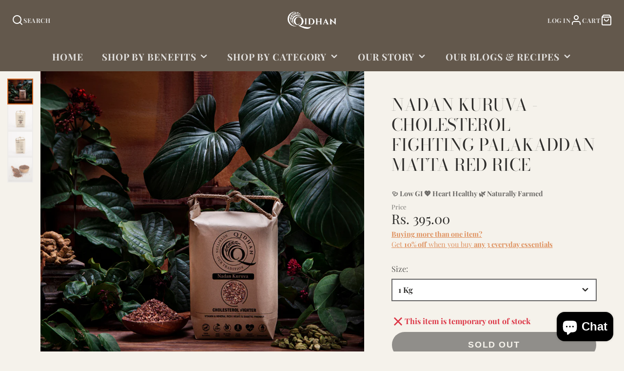

--- FILE ---
content_type: text/html; charset=utf-8
request_url: https://qidhan.com/collections/rice/products/nadan-kuruva-parboiled-50-bran-rice
body_size: 55634
content:
<!doctype html>
<html class="no-js" lang="en">
  <head>
    <meta charset="utf-8">
    <meta http-equiv="X-UA-Compatible" content="IE=edge">
    <meta name="viewport" content="width=device-width,initial-scale=1">
    <meta name="theme-color" content="">
    <link rel="canonical" href="https://qidhan.com/products/nadan-kuruva-parboiled-50-bran-rice">
    <link rel="preconnect" href="https://cdn.shopify.com" crossorigin><link rel="icon" type="image/png" href="//qidhan.com/cdn/shop/files/favicon_c4262f8c-a994-47c6-b434-72c5b4ab1eda_32x32.png?v=1623137214"><link rel="preconnect" href="https://fonts.shopifycdn.com" crossorigin><title>Nadan Kuruva rice | Organic rice products</title>
    
    
      <meta name="description" content="Nadan Kuruva organic rice is a full bran red rice rich in vitamins &amp; minerals, reduces risk of high cholesterol and heart diease. Shop this organic rice here.">
    

    

<meta property="og:site_name" content="Qidhan">
<meta property="og:url" content="https://qidhan.com/products/nadan-kuruva-parboiled-50-bran-rice">
<meta property="og:title" content="Nadan Kuruva rice | Organic rice products">
<meta property="og:type" content="product">
<meta property="og:description" content="Nadan Kuruva organic rice is a full bran red rice rich in vitamins &amp; minerals, reduces risk of high cholesterol and heart diease. Shop this organic rice here."><meta property="og:image" content="http://qidhan.com/cdn/shop/products/Nadan-Kuruva-Rice-shot.jpg?v=1623228710">
  <meta property="og:image:secure_url" content="https://qidhan.com/cdn/shop/products/Nadan-Kuruva-Rice-shot.jpg?v=1623228710">
  <meta property="og:image:width" content="2048">
  <meta property="og:image:height" content="2048"><meta property="og:price:amount" content="320.00">
  <meta property="og:price:currency" content="INR"><meta name="twitter:card" content="summary_large_image">
<meta name="twitter:title" content="Nadan Kuruva rice | Organic rice products">
<meta name="twitter:description" content="Nadan Kuruva organic rice is a full bran red rice rich in vitamins &amp; minerals, reduces risk of high cholesterol and heart diease. Shop this organic rice here.">

    <script src="//qidhan.com/cdn/shop/t/18/assets/core.js?v=161069597237085396281766485643" defer="defer"></script>
    <script>window.performance && window.performance.mark && window.performance.mark('shopify.content_for_header.start');</script><meta name="facebook-domain-verification" content="jzci3fikupff2nlavrcw7y0qvjipsr">
<meta name="google-site-verification" content="YjQtC5qZu1LEZuVTxhShJ4VtbSepjflmiJdRKiSHpa8">
<meta name="google-site-verification" content="I6KDeWaVpfwlbp8znsj1BaixJft-lJUYMoAJghZnVEU">
<meta id="shopify-digital-wallet" name="shopify-digital-wallet" content="/48834805916/digital_wallets/dialog">
<link rel="alternate" type="application/json+oembed" href="https://qidhan.com/products/nadan-kuruva-parboiled-50-bran-rice.oembed">
<script async="async" src="/checkouts/internal/preloads.js?locale=en-IN"></script>
<script id="shopify-features" type="application/json">{"accessToken":"1658b63c0bdd8aa8f1b31f8eeac03ef0","betas":["rich-media-storefront-analytics"],"domain":"qidhan.com","predictiveSearch":true,"shopId":48834805916,"locale":"en"}</script>
<script>var Shopify = Shopify || {};
Shopify.shop = "qidhan.myshopify.com";
Shopify.locale = "en";
Shopify.currency = {"active":"INR","rate":"1.0"};
Shopify.country = "IN";
Shopify.theme = {"name":"Updated copy of Thriftizer_New_2.0_Os Version ","id":148960477340,"schema_name":"Galleria","schema_version":"4.0.1","theme_store_id":851,"role":"main"};
Shopify.theme.handle = "null";
Shopify.theme.style = {"id":null,"handle":null};
Shopify.cdnHost = "qidhan.com/cdn";
Shopify.routes = Shopify.routes || {};
Shopify.routes.root = "/";</script>
<script type="module">!function(o){(o.Shopify=o.Shopify||{}).modules=!0}(window);</script>
<script>!function(o){function n(){var o=[];function n(){o.push(Array.prototype.slice.apply(arguments))}return n.q=o,n}var t=o.Shopify=o.Shopify||{};t.loadFeatures=n(),t.autoloadFeatures=n()}(window);</script>
<script id="shop-js-analytics" type="application/json">{"pageType":"product"}</script>
<script defer="defer" async type="module" src="//qidhan.com/cdn/shopifycloud/shop-js/modules/v2/client.init-shop-cart-sync_BApSsMSl.en.esm.js"></script>
<script defer="defer" async type="module" src="//qidhan.com/cdn/shopifycloud/shop-js/modules/v2/chunk.common_CBoos6YZ.esm.js"></script>
<script type="module">
  await import("//qidhan.com/cdn/shopifycloud/shop-js/modules/v2/client.init-shop-cart-sync_BApSsMSl.en.esm.js");
await import("//qidhan.com/cdn/shopifycloud/shop-js/modules/v2/chunk.common_CBoos6YZ.esm.js");

  window.Shopify.SignInWithShop?.initShopCartSync?.({"fedCMEnabled":true,"windoidEnabled":true});

</script>
<script>(function() {
  var isLoaded = false;
  function asyncLoad() {
    if (isLoaded) return;
    isLoaded = true;
    var urls = ["https:\/\/salespop.conversionbear.com\/script?app=salespop\u0026shop=qidhan.myshopify.com","https:\/\/cdn.tmnls.reputon.com\/assets\/widget.js?shop=qidhan.myshopify.com","\/\/cdn.shopify.com\/proxy\/c55b7a61e19659e1129eb673c6ef4cdddb4b6379efcac1d1751dabb6be4395dc\/shopify-script-tags.s3.eu-west-1.amazonaws.com\/smartseo\/instantpage.js?shop=qidhan.myshopify.com\u0026sp-cache-control=cHVibGljLCBtYXgtYWdlPTkwMA","https:\/\/svc.nitrocommerce.ai\/v1\/services\/shopify\/xshopify.js?_t=b222bbfa-f281-4f87-b5ae-d262ebf09b12\u0026shop=qidhan.myshopify.com","https:\/\/cdn.hextom.com\/js\/freeshippingbar.js?shop=qidhan.myshopify.com","https:\/\/s3.ap-south-1.amazonaws.com\/media.intelliticks.com\/company\/A6KZggF6MTj2TbwSD_c\/shopify\/qr-tracking.js?shop=qidhan.myshopify.com","https:\/\/d33a6lvgbd0fej.cloudfront.net\/script_tag\/secomapp.scripttag.js?shop=qidhan.myshopify.com"];
    for (var i = 0; i < urls.length; i++) {
      var s = document.createElement('script');
      s.type = 'text/javascript';
      s.async = true;
      s.src = urls[i];
      var x = document.getElementsByTagName('script')[0];
      x.parentNode.insertBefore(s, x);
    }
  };
  if(window.attachEvent) {
    window.attachEvent('onload', asyncLoad);
  } else {
    window.addEventListener('load', asyncLoad, false);
  }
})();</script>
<script id="__st">var __st={"a":48834805916,"offset":19800,"reqid":"db82fb1b-6ae3-423a-9ef4-61eae4f751b5-1768869858","pageurl":"qidhan.com\/collections\/rice\/products\/nadan-kuruva-parboiled-50-bran-rice","u":"dcbb32d34ddf","p":"product","rtyp":"product","rid":6593785233564};</script>
<script>window.ShopifyPaypalV4VisibilityTracking = true;</script>
<script id="captcha-bootstrap">!function(){'use strict';const t='contact',e='account',n='new_comment',o=[[t,t],['blogs',n],['comments',n],[t,'customer']],c=[[e,'customer_login'],[e,'guest_login'],[e,'recover_customer_password'],[e,'create_customer']],r=t=>t.map((([t,e])=>`form[action*='/${t}']:not([data-nocaptcha='true']) input[name='form_type'][value='${e}']`)).join(','),a=t=>()=>t?[...document.querySelectorAll(t)].map((t=>t.form)):[];function s(){const t=[...o],e=r(t);return a(e)}const i='password',u='form_key',d=['recaptcha-v3-token','g-recaptcha-response','h-captcha-response',i],f=()=>{try{return window.sessionStorage}catch{return}},m='__shopify_v',_=t=>t.elements[u];function p(t,e,n=!1){try{const o=window.sessionStorage,c=JSON.parse(o.getItem(e)),{data:r}=function(t){const{data:e,action:n}=t;return t[m]||n?{data:e,action:n}:{data:t,action:n}}(c);for(const[e,n]of Object.entries(r))t.elements[e]&&(t.elements[e].value=n);n&&o.removeItem(e)}catch(o){console.error('form repopulation failed',{error:o})}}const l='form_type',E='cptcha';function T(t){t.dataset[E]=!0}const w=window,h=w.document,L='Shopify',v='ce_forms',y='captcha';let A=!1;((t,e)=>{const n=(g='f06e6c50-85a8-45c8-87d0-21a2b65856fe',I='https://cdn.shopify.com/shopifycloud/storefront-forms-hcaptcha/ce_storefront_forms_captcha_hcaptcha.v1.5.2.iife.js',D={infoText:'Protected by hCaptcha',privacyText:'Privacy',termsText:'Terms'},(t,e,n)=>{const o=w[L][v],c=o.bindForm;if(c)return c(t,g,e,D).then(n);var r;o.q.push([[t,g,e,D],n]),r=I,A||(h.body.append(Object.assign(h.createElement('script'),{id:'captcha-provider',async:!0,src:r})),A=!0)});var g,I,D;w[L]=w[L]||{},w[L][v]=w[L][v]||{},w[L][v].q=[],w[L][y]=w[L][y]||{},w[L][y].protect=function(t,e){n(t,void 0,e),T(t)},Object.freeze(w[L][y]),function(t,e,n,w,h,L){const[v,y,A,g]=function(t,e,n){const i=e?o:[],u=t?c:[],d=[...i,...u],f=r(d),m=r(i),_=r(d.filter((([t,e])=>n.includes(e))));return[a(f),a(m),a(_),s()]}(w,h,L),I=t=>{const e=t.target;return e instanceof HTMLFormElement?e:e&&e.form},D=t=>v().includes(t);t.addEventListener('submit',(t=>{const e=I(t);if(!e)return;const n=D(e)&&!e.dataset.hcaptchaBound&&!e.dataset.recaptchaBound,o=_(e),c=g().includes(e)&&(!o||!o.value);(n||c)&&t.preventDefault(),c&&!n&&(function(t){try{if(!f())return;!function(t){const e=f();if(!e)return;const n=_(t);if(!n)return;const o=n.value;o&&e.removeItem(o)}(t);const e=Array.from(Array(32),(()=>Math.random().toString(36)[2])).join('');!function(t,e){_(t)||t.append(Object.assign(document.createElement('input'),{type:'hidden',name:u})),t.elements[u].value=e}(t,e),function(t,e){const n=f();if(!n)return;const o=[...t.querySelectorAll(`input[type='${i}']`)].map((({name:t})=>t)),c=[...d,...o],r={};for(const[a,s]of new FormData(t).entries())c.includes(a)||(r[a]=s);n.setItem(e,JSON.stringify({[m]:1,action:t.action,data:r}))}(t,e)}catch(e){console.error('failed to persist form',e)}}(e),e.submit())}));const S=(t,e)=>{t&&!t.dataset[E]&&(n(t,e.some((e=>e===t))),T(t))};for(const o of['focusin','change'])t.addEventListener(o,(t=>{const e=I(t);D(e)&&S(e,y())}));const B=e.get('form_key'),M=e.get(l),P=B&&M;t.addEventListener('DOMContentLoaded',(()=>{const t=y();if(P)for(const e of t)e.elements[l].value===M&&p(e,B);[...new Set([...A(),...v().filter((t=>'true'===t.dataset.shopifyCaptcha))])].forEach((e=>S(e,t)))}))}(h,new URLSearchParams(w.location.search),n,t,e,['guest_login'])})(!0,!0)}();</script>
<script integrity="sha256-4kQ18oKyAcykRKYeNunJcIwy7WH5gtpwJnB7kiuLZ1E=" data-source-attribution="shopify.loadfeatures" defer="defer" src="//qidhan.com/cdn/shopifycloud/storefront/assets/storefront/load_feature-a0a9edcb.js" crossorigin="anonymous"></script>
<script data-source-attribution="shopify.dynamic_checkout.dynamic.init">var Shopify=Shopify||{};Shopify.PaymentButton=Shopify.PaymentButton||{isStorefrontPortableWallets:!0,init:function(){window.Shopify.PaymentButton.init=function(){};var t=document.createElement("script");t.src="https://qidhan.com/cdn/shopifycloud/portable-wallets/latest/portable-wallets.en.js",t.type="module",document.head.appendChild(t)}};
</script>
<script data-source-attribution="shopify.dynamic_checkout.buyer_consent">
  function portableWalletsHideBuyerConsent(e){var t=document.getElementById("shopify-buyer-consent"),n=document.getElementById("shopify-subscription-policy-button");t&&n&&(t.classList.add("hidden"),t.setAttribute("aria-hidden","true"),n.removeEventListener("click",e))}function portableWalletsShowBuyerConsent(e){var t=document.getElementById("shopify-buyer-consent"),n=document.getElementById("shopify-subscription-policy-button");t&&n&&(t.classList.remove("hidden"),t.removeAttribute("aria-hidden"),n.addEventListener("click",e))}window.Shopify?.PaymentButton&&(window.Shopify.PaymentButton.hideBuyerConsent=portableWalletsHideBuyerConsent,window.Shopify.PaymentButton.showBuyerConsent=portableWalletsShowBuyerConsent);
</script>
<script data-source-attribution="shopify.dynamic_checkout.cart.bootstrap">document.addEventListener("DOMContentLoaded",(function(){function t(){return document.querySelector("shopify-accelerated-checkout-cart, shopify-accelerated-checkout")}if(t())Shopify.PaymentButton.init();else{new MutationObserver((function(e,n){t()&&(Shopify.PaymentButton.init(),n.disconnect())})).observe(document.body,{childList:!0,subtree:!0})}}));
</script>

<script>window.performance && window.performance.mark && window.performance.mark('shopify.content_for_header.end');</script>

    

  <style data-shopify>
    @font-face {
  font-family: "Playfair Display";
  font-weight: 400;
  font-style: normal;
  font-display: swap;
  src: url("//qidhan.com/cdn/fonts/playfair_display/playfairdisplay_n4.9980f3e16959dc89137cc1369bfc3ae98af1deb9.woff2") format("woff2"),
       url("//qidhan.com/cdn/fonts/playfair_display/playfairdisplay_n4.c562b7c8e5637886a811d2a017f9e023166064ee.woff") format("woff");
}

    @font-face {
  font-family: "Playfair Display";
  font-weight: 700;
  font-style: normal;
  font-display: swap;
  src: url("//qidhan.com/cdn/fonts/playfair_display/playfairdisplay_n7.592b3435e0fff3f50b26d410c73ae7ec893f6910.woff2") format("woff2"),
       url("//qidhan.com/cdn/fonts/playfair_display/playfairdisplay_n7.998b1417dec711058cce2abb61a0b8c59066498f.woff") format("woff");
}

    @font-face {
  font-family: "Playfair Display";
  font-weight: 400;
  font-style: italic;
  font-display: swap;
  src: url("//qidhan.com/cdn/fonts/playfair_display/playfairdisplay_i4.804ea8da9192aaed0368534aa085b3c1f3411619.woff2") format("woff2"),
       url("//qidhan.com/cdn/fonts/playfair_display/playfairdisplay_i4.5538cb7a825d13d8a2333cd8a94065a93a95c710.woff") format("woff");
}

    @font-face {
  font-family: "Playfair Display";
  font-weight: 700;
  font-style: italic;
  font-display: swap;
  src: url("//qidhan.com/cdn/fonts/playfair_display/playfairdisplay_i7.ba833b400bcd9c858b439c75a4a7c6eddc4c7de0.woff2") format("woff2"),
       url("//qidhan.com/cdn/fonts/playfair_display/playfairdisplay_i7.4872c65919810cd2f622f4ba52cd2e9e595f11d5.woff") format("woff");
}

    @font-face {
  font-family: "Bodoni Moda";
  font-weight: 400;
  font-style: normal;
  font-display: swap;
  src: url("//qidhan.com/cdn/fonts/bodoni_moda/bodonimoda_n4.025af1859727a91866b3c708393a6dc972156491.woff2") format("woff2"),
       url("//qidhan.com/cdn/fonts/bodoni_moda/bodonimoda_n4.aebb4417dfed0dc5ec4a330249c3862add089916.woff") format("woff");
}


    :root {
      --font-body-family: "Playfair Display", serif;
      --font-body-style: normal;
      --font-body-weight: 400;
      --font-body-weight-bold: bold;

      --font-heading-family: "Bodoni Moda", serif;
      --font-heading-style: normal;
      --font-heading-weight: 400;

      --font-size-base: 16px;

      --line-height-base: 1.5;

    
      --headings-text-transfrom: uppercase;
    


      --color-text: 48, 47, 45;
      --color-background: 245, 242, 235;
      --color-alt-background: 245, 245, 245;
      --color-accent: 212, 101, 31;
      --color-accent-c: 255, 255, 255;
      --color-border: 234, 234, 234;
      --color-sale-price: 220, 53, 69;
      --color-star-rating: 246, 164, 41;
      --color-error: 220, 53, 69;
      --color-success: 25, 135, 84;
      --color-warning: 255, 193, 84;

      --spacer: 1rem;
      --color-link: 212, 101, 31;

    
    }
  </style>

    <link href="//qidhan.com/cdn/shop/t/18/assets/core.css?v=22576788047576821341766571069" rel="stylesheet" type="text/css" media="all" />
    <link href="//qidhan.com/cdn/shop/t/18/assets/button.css?v=23742799725038280331766485674" rel="stylesheet" type="text/css" media="all" />
    <link href="//qidhan.com/cdn/shop/t/18/assets/grid.css?v=5270435188057093651766485644" rel="stylesheet" type="text/css" media="all" />
    <link href="//qidhan.com/cdn/shop/t/18/assets/media.css?v=165467441814921808031766485667" rel="stylesheet" type="text/css" media="all" />
    <link href="//qidhan.com/cdn/shop/t/18/assets/hero.css?v=90710490762018649331766485651" rel="stylesheet" type="text/css" media="all" />
    <link href="//qidhan.com/cdn/shop/t/18/assets/price.css?v=31753938813150957691766485676" rel="stylesheet" type="text/css" media="all" />

    <link rel="stylesheet" href="//qidhan.com/cdn/shop/t/18/assets/spinner.css?v=125212288647693193331766485664" media="print" onload="this.media='all'">
    <noscript><link href="//qidhan.com/cdn/shop/t/18/assets/spinner.css?v=125212288647693193331766485664" rel="stylesheet" type="text/css" media="all" /></noscript>
    
      <link rel="stylesheet" href="//qidhan.com/cdn/shop/t/18/assets/animation-section-reveal.css?v=32483217327666344871766485639" media="print" onload="this.media='all'">
    

    <script src='https://bridge.shopflo.com/js/shopflo.bundle.js' async></script><link rel="preload" as="font" href="//qidhan.com/cdn/fonts/playfair_display/playfairdisplay_n4.9980f3e16959dc89137cc1369bfc3ae98af1deb9.woff2" type="font/woff2" crossorigin><link rel="preload" as="font" href="//qidhan.com/cdn/fonts/bodoni_moda/bodonimoda_n4.025af1859727a91866b3c708393a6dc972156491.woff2" type="font/woff2" crossorigin><script>document.documentElement.className = document.documentElement.className.replace('no-js', 'js');</script>
  <!-- BEGIN app block: shopify://apps/judge-me-reviews/blocks/judgeme_core/61ccd3b1-a9f2-4160-9fe9-4fec8413e5d8 --><!-- Start of Judge.me Core -->






<link rel="dns-prefetch" href="https://cdnwidget.judge.me">
<link rel="dns-prefetch" href="https://cdn.judge.me">
<link rel="dns-prefetch" href="https://cdn1.judge.me">
<link rel="dns-prefetch" href="https://api.judge.me">

<script data-cfasync='false' class='jdgm-settings-script'>window.jdgmSettings={"pagination":5,"disable_web_reviews":false,"badge_no_review_text":"No reviews","badge_n_reviews_text":"{{ n }} review/reviews","hide_badge_preview_if_no_reviews":true,"badge_hide_text":false,"enforce_center_preview_badge":false,"widget_title":"Customer Reviews","widget_open_form_text":"Write a review","widget_close_form_text":"Cancel review","widget_refresh_page_text":"Refresh page","widget_summary_text":"Based on {{ number_of_reviews }} review/reviews","widget_no_review_text":"Be the first to write a review","widget_name_field_text":"Display name","widget_verified_name_field_text":"Verified Name (public)","widget_name_placeholder_text":"Display name","widget_required_field_error_text":"This field is required.","widget_email_field_text":"Email address","widget_verified_email_field_text":"Verified Email (private, can not be edited)","widget_email_placeholder_text":"Your email address","widget_email_field_error_text":"Please enter a valid email address.","widget_rating_field_text":"Rating","widget_review_title_field_text":"Review Title","widget_review_title_placeholder_text":"Give your review a title","widget_review_body_field_text":"Review content","widget_review_body_placeholder_text":"Start writing here...","widget_pictures_field_text":"Picture/Video (optional)","widget_submit_review_text":"Submit Review","widget_submit_verified_review_text":"Submit Verified Review","widget_submit_success_msg_with_auto_publish":"Thank you! Please refresh the page in a few moments to see your review. You can remove or edit your review by logging into \u003ca href='https://judge.me/login' target='_blank' rel='nofollow noopener'\u003eJudge.me\u003c/a\u003e","widget_submit_success_msg_no_auto_publish":"Thank you! Your review will be published as soon as it is approved by the shop admin. You can remove or edit your review by logging into \u003ca href='https://judge.me/login' target='_blank' rel='nofollow noopener'\u003eJudge.me\u003c/a\u003e","widget_show_default_reviews_out_of_total_text":"Showing {{ n_reviews_shown }} out of {{ n_reviews }} reviews.","widget_show_all_link_text":"Show all","widget_show_less_link_text":"Show less","widget_author_said_text":"{{ reviewer_name }} said:","widget_days_text":"{{ n }} days ago","widget_weeks_text":"{{ n }} week/weeks ago","widget_months_text":"{{ n }} month/months ago","widget_years_text":"{{ n }} year/years ago","widget_yesterday_text":"Yesterday","widget_today_text":"Today","widget_replied_text":"\u003e\u003e {{ shop_name }} replied:","widget_read_more_text":"Read more","widget_reviewer_name_as_initial":"","widget_rating_filter_color":"","widget_rating_filter_see_all_text":"See all reviews","widget_sorting_most_recent_text":"Most Recent","widget_sorting_highest_rating_text":"Highest Rating","widget_sorting_lowest_rating_text":"Lowest Rating","widget_sorting_with_pictures_text":"Only Pictures","widget_sorting_most_helpful_text":"Most Helpful","widget_open_question_form_text":"Ask a question","widget_reviews_subtab_text":"Reviews","widget_questions_subtab_text":"Questions","widget_question_label_text":"Question","widget_answer_label_text":"Answer","widget_question_placeholder_text":"Write your question here","widget_submit_question_text":"Submit Question","widget_question_submit_success_text":"Thank you for your question! We will notify you once it gets answered.","verified_badge_text":"Verified","verified_badge_bg_color":"","verified_badge_text_color":"","verified_badge_placement":"left-of-reviewer-name","widget_review_max_height":"","widget_hide_border":false,"widget_social_share":false,"widget_thumb":false,"widget_review_location_show":false,"widget_location_format":"country_iso_code","all_reviews_include_out_of_store_products":true,"all_reviews_out_of_store_text":"(out of store)","all_reviews_pagination":100,"all_reviews_product_name_prefix_text":"about","enable_review_pictures":true,"enable_question_anwser":true,"widget_theme":"","review_date_format":"mm/dd/yyyy","default_sort_method":"most-recent","widget_product_reviews_subtab_text":"Product Reviews","widget_shop_reviews_subtab_text":"Shop Reviews","widget_other_products_reviews_text":"Reviews for other products","widget_store_reviews_subtab_text":"Store reviews","widget_no_store_reviews_text":"This store hasn't received any reviews yet","widget_web_restriction_product_reviews_text":"This product hasn't received any reviews yet","widget_no_items_text":"No items found","widget_show_more_text":"Show more","widget_write_a_store_review_text":"Write a Store Review","widget_other_languages_heading":"Reviews in Other Languages","widget_translate_review_text":"Translate review to {{ language }}","widget_translating_review_text":"Translating...","widget_show_original_translation_text":"Show original ({{ language }})","widget_translate_review_failed_text":"Review couldn't be translated.","widget_translate_review_retry_text":"Retry","widget_translate_review_try_again_later_text":"Try again later","show_product_url_for_grouped_product":false,"widget_sorting_pictures_first_text":"Pictures First","show_pictures_on_all_rev_page_mobile":false,"show_pictures_on_all_rev_page_desktop":false,"floating_tab_hide_mobile_install_preference":false,"floating_tab_button_name":"★ Reviews","floating_tab_title":"Let customers speak for us","floating_tab_button_color":"","floating_tab_button_background_color":"","floating_tab_url":"","floating_tab_url_enabled":false,"floating_tab_tab_style":"text","all_reviews_text_badge_text":"Customers rate us {{ shop.metafields.judgeme.all_reviews_rating | round: 1 }}/5 based on {{ shop.metafields.judgeme.all_reviews_count }} reviews.","all_reviews_text_badge_text_branded_style":"{{ shop.metafields.judgeme.all_reviews_rating | round: 1 }} out of 5 stars based on {{ shop.metafields.judgeme.all_reviews_count }} reviews","is_all_reviews_text_badge_a_link":false,"show_stars_for_all_reviews_text_badge":false,"all_reviews_text_badge_url":"","all_reviews_text_style":"text","all_reviews_text_color_style":"judgeme_brand_color","all_reviews_text_color":"#108474","all_reviews_text_show_jm_brand":true,"featured_carousel_show_header":true,"featured_carousel_title":"Let customers speak for us","testimonials_carousel_title":"Customers are saying","videos_carousel_title":"Real customer stories","cards_carousel_title":"Customers are saying","featured_carousel_count_text":"from {{ n }} reviews","featured_carousel_add_link_to_all_reviews_page":false,"featured_carousel_url":"","featured_carousel_show_images":true,"featured_carousel_autoslide_interval":5,"featured_carousel_arrows_on_the_sides":false,"featured_carousel_height":250,"featured_carousel_width":80,"featured_carousel_image_size":0,"featured_carousel_image_height":250,"featured_carousel_arrow_color":"#eeeeee","verified_count_badge_style":"vintage","verified_count_badge_orientation":"horizontal","verified_count_badge_color_style":"judgeme_brand_color","verified_count_badge_color":"#108474","is_verified_count_badge_a_link":false,"verified_count_badge_url":"","verified_count_badge_show_jm_brand":true,"widget_rating_preset_default":5,"widget_first_sub_tab":"product-reviews","widget_show_histogram":true,"widget_histogram_use_custom_color":false,"widget_pagination_use_custom_color":false,"widget_star_use_custom_color":false,"widget_verified_badge_use_custom_color":false,"widget_write_review_use_custom_color":false,"picture_reminder_submit_button":"Upload Pictures","enable_review_videos":false,"mute_video_by_default":false,"widget_sorting_videos_first_text":"Videos First","widget_review_pending_text":"Pending","featured_carousel_items_for_large_screen":3,"social_share_options_order":"Facebook,Twitter","remove_microdata_snippet":false,"disable_json_ld":false,"enable_json_ld_products":false,"preview_badge_show_question_text":false,"preview_badge_no_question_text":"No questions","preview_badge_n_question_text":"{{ number_of_questions }} question/questions","qa_badge_show_icon":false,"qa_badge_position":"same-row","remove_judgeme_branding":false,"widget_add_search_bar":false,"widget_search_bar_placeholder":"Search","widget_sorting_verified_only_text":"Verified only","featured_carousel_theme":"default","featured_carousel_show_rating":true,"featured_carousel_show_title":true,"featured_carousel_show_body":true,"featured_carousel_show_date":false,"featured_carousel_show_reviewer":true,"featured_carousel_show_product":false,"featured_carousel_header_background_color":"#108474","featured_carousel_header_text_color":"#ffffff","featured_carousel_name_product_separator":"reviewed","featured_carousel_full_star_background":"#108474","featured_carousel_empty_star_background":"#dadada","featured_carousel_vertical_theme_background":"#f9fafb","featured_carousel_verified_badge_enable":true,"featured_carousel_verified_badge_color":"#108474","featured_carousel_border_style":"round","featured_carousel_review_line_length_limit":3,"featured_carousel_more_reviews_button_text":"Read more reviews","featured_carousel_view_product_button_text":"View product","all_reviews_page_load_reviews_on":"scroll","all_reviews_page_load_more_text":"Load More Reviews","disable_fb_tab_reviews":false,"enable_ajax_cdn_cache":false,"widget_advanced_speed_features":5,"widget_public_name_text":"displayed publicly like","default_reviewer_name":"John Smith","default_reviewer_name_has_non_latin":true,"widget_reviewer_anonymous":"Anonymous","medals_widget_title":"Judge.me Review Medals","medals_widget_background_color":"#f9fafb","medals_widget_position":"footer_all_pages","medals_widget_border_color":"#f9fafb","medals_widget_verified_text_position":"left","medals_widget_use_monochromatic_version":false,"medals_widget_elements_color":"#108474","show_reviewer_avatar":true,"widget_invalid_yt_video_url_error_text":"Not a YouTube video URL","widget_max_length_field_error_text":"Please enter no more than {0} characters.","widget_show_country_flag":false,"widget_show_collected_via_shop_app":true,"widget_verified_by_shop_badge_style":"light","widget_verified_by_shop_text":"Verified by Shop","widget_show_photo_gallery":false,"widget_load_with_code_splitting":true,"widget_ugc_install_preference":false,"widget_ugc_title":"Made by us, Shared by you","widget_ugc_subtitle":"Tag us to see your picture featured in our page","widget_ugc_arrows_color":"#ffffff","widget_ugc_primary_button_text":"Buy Now","widget_ugc_primary_button_background_color":"#108474","widget_ugc_primary_button_text_color":"#ffffff","widget_ugc_primary_button_border_width":"0","widget_ugc_primary_button_border_style":"none","widget_ugc_primary_button_border_color":"#108474","widget_ugc_primary_button_border_radius":"25","widget_ugc_secondary_button_text":"Load More","widget_ugc_secondary_button_background_color":"#ffffff","widget_ugc_secondary_button_text_color":"#108474","widget_ugc_secondary_button_border_width":"2","widget_ugc_secondary_button_border_style":"solid","widget_ugc_secondary_button_border_color":"#108474","widget_ugc_secondary_button_border_radius":"25","widget_ugc_reviews_button_text":"View Reviews","widget_ugc_reviews_button_background_color":"#ffffff","widget_ugc_reviews_button_text_color":"#108474","widget_ugc_reviews_button_border_width":"2","widget_ugc_reviews_button_border_style":"solid","widget_ugc_reviews_button_border_color":"#108474","widget_ugc_reviews_button_border_radius":"25","widget_ugc_reviews_button_link_to":"judgeme-reviews-page","widget_ugc_show_post_date":true,"widget_ugc_max_width":"800","widget_rating_metafield_value_type":true,"widget_primary_color":"#108474","widget_enable_secondary_color":false,"widget_secondary_color":"#edf5f5","widget_summary_average_rating_text":"{{ average_rating }} out of 5","widget_media_grid_title":"Customer photos \u0026 videos","widget_media_grid_see_more_text":"See more","widget_round_style":false,"widget_show_product_medals":true,"widget_verified_by_judgeme_text":"Verified by Judge.me","widget_show_store_medals":true,"widget_verified_by_judgeme_text_in_store_medals":"Verified by Judge.me","widget_media_field_exceed_quantity_message":"Sorry, we can only accept {{ max_media }} for one review.","widget_media_field_exceed_limit_message":"{{ file_name }} is too large, please select a {{ media_type }} less than {{ size_limit }}MB.","widget_review_submitted_text":"Review Submitted!","widget_question_submitted_text":"Question Submitted!","widget_close_form_text_question":"Cancel","widget_write_your_answer_here_text":"Write your answer here","widget_enabled_branded_link":true,"widget_show_collected_by_judgeme":false,"widget_reviewer_name_color":"","widget_write_review_text_color":"","widget_write_review_bg_color":"","widget_collected_by_judgeme_text":"collected by Judge.me","widget_pagination_type":"standard","widget_load_more_text":"Load More","widget_load_more_color":"#108474","widget_full_review_text":"Full Review","widget_read_more_reviews_text":"Read More Reviews","widget_read_questions_text":"Read Questions","widget_questions_and_answers_text":"Questions \u0026 Answers","widget_verified_by_text":"Verified by","widget_verified_text":"Verified","widget_number_of_reviews_text":"{{ number_of_reviews }} reviews","widget_back_button_text":"Back","widget_next_button_text":"Next","widget_custom_forms_filter_button":"Filters","custom_forms_style":"vertical","widget_show_review_information":false,"how_reviews_are_collected":"How reviews are collected?","widget_show_review_keywords":false,"widget_gdpr_statement":"How we use your data: We'll only contact you about the review you left, and only if necessary. By submitting your review, you agree to Judge.me's \u003ca href='https://judge.me/terms' target='_blank' rel='nofollow noopener'\u003eterms\u003c/a\u003e, \u003ca href='https://judge.me/privacy' target='_blank' rel='nofollow noopener'\u003eprivacy\u003c/a\u003e and \u003ca href='https://judge.me/content-policy' target='_blank' rel='nofollow noopener'\u003econtent\u003c/a\u003e policies.","widget_multilingual_sorting_enabled":false,"widget_translate_review_content_enabled":false,"widget_translate_review_content_method":"manual","popup_widget_review_selection":"automatically_with_pictures","popup_widget_round_border_style":true,"popup_widget_show_title":true,"popup_widget_show_body":true,"popup_widget_show_reviewer":false,"popup_widget_show_product":true,"popup_widget_show_pictures":true,"popup_widget_use_review_picture":true,"popup_widget_show_on_home_page":true,"popup_widget_show_on_product_page":true,"popup_widget_show_on_collection_page":true,"popup_widget_show_on_cart_page":true,"popup_widget_position":"bottom_left","popup_widget_first_review_delay":5,"popup_widget_duration":5,"popup_widget_interval":5,"popup_widget_review_count":5,"popup_widget_hide_on_mobile":true,"review_snippet_widget_round_border_style":true,"review_snippet_widget_card_color":"#FFFFFF","review_snippet_widget_slider_arrows_background_color":"#FFFFFF","review_snippet_widget_slider_arrows_color":"#000000","review_snippet_widget_star_color":"#108474","show_product_variant":false,"all_reviews_product_variant_label_text":"Variant: ","widget_show_verified_branding":false,"widget_ai_summary_title":"Customers say","widget_ai_summary_disclaimer":"AI-powered review summary based on recent customer reviews","widget_show_ai_summary":false,"widget_show_ai_summary_bg":false,"widget_show_review_title_input":true,"redirect_reviewers_invited_via_email":"review_widget","request_store_review_after_product_review":false,"request_review_other_products_in_order":false,"review_form_color_scheme":"default","review_form_corner_style":"square","review_form_star_color":{},"review_form_text_color":"#333333","review_form_background_color":"#ffffff","review_form_field_background_color":"#fafafa","review_form_button_color":{},"review_form_button_text_color":"#ffffff","review_form_modal_overlay_color":"#000000","review_content_screen_title_text":"How would you rate this product?","review_content_introduction_text":"We would love it if you would share a bit about your experience.","store_review_form_title_text":"How would you rate this store?","store_review_form_introduction_text":"We would love it if you would share a bit about your experience.","show_review_guidance_text":true,"one_star_review_guidance_text":"Poor","five_star_review_guidance_text":"Great","customer_information_screen_title_text":"About you","customer_information_introduction_text":"Please tell us more about you.","custom_questions_screen_title_text":"Your experience in more detail","custom_questions_introduction_text":"Here are a few questions to help us understand more about your experience.","review_submitted_screen_title_text":"Thanks for your review!","review_submitted_screen_thank_you_text":"We are processing it and it will appear on the store soon.","review_submitted_screen_email_verification_text":"Please confirm your email by clicking the link we just sent you. This helps us keep reviews authentic.","review_submitted_request_store_review_text":"Would you like to share your experience of shopping with us?","review_submitted_review_other_products_text":"Would you like to review these products?","store_review_screen_title_text":"Would you like to share your experience of shopping with us?","store_review_introduction_text":"We value your feedback and use it to improve. Please share any thoughts or suggestions you have.","reviewer_media_screen_title_picture_text":"Share a picture","reviewer_media_introduction_picture_text":"Upload a photo to support your review.","reviewer_media_screen_title_video_text":"Share a video","reviewer_media_introduction_video_text":"Upload a video to support your review.","reviewer_media_screen_title_picture_or_video_text":"Share a picture or video","reviewer_media_introduction_picture_or_video_text":"Upload a photo or video to support your review.","reviewer_media_youtube_url_text":"Paste your Youtube URL here","advanced_settings_next_step_button_text":"Next","advanced_settings_close_review_button_text":"Close","modal_write_review_flow":false,"write_review_flow_required_text":"Required","write_review_flow_privacy_message_text":"We respect your privacy.","write_review_flow_anonymous_text":"Post review as anonymous","write_review_flow_visibility_text":"This won't be visible to other customers.","write_review_flow_multiple_selection_help_text":"Select as many as you like","write_review_flow_single_selection_help_text":"Select one option","write_review_flow_required_field_error_text":"This field is required","write_review_flow_invalid_email_error_text":"Please enter a valid email address","write_review_flow_max_length_error_text":"Max. {{ max_length }} characters.","write_review_flow_media_upload_text":"\u003cb\u003eClick to upload\u003c/b\u003e or drag and drop","write_review_flow_gdpr_statement":"We'll only contact you about your review if necessary. By submitting your review, you agree to our \u003ca href='https://judge.me/terms' target='_blank' rel='nofollow noopener'\u003eterms and conditions\u003c/a\u003e and \u003ca href='https://judge.me/privacy' target='_blank' rel='nofollow noopener'\u003eprivacy policy\u003c/a\u003e.","rating_only_reviews_enabled":false,"show_negative_reviews_help_screen":false,"new_review_flow_help_screen_rating_threshold":3,"negative_review_resolution_screen_title_text":"Tell us more","negative_review_resolution_text":"Your experience matters to us. If there were issues with your purchase, we're here to help. Feel free to reach out to us, we'd love the opportunity to make things right.","negative_review_resolution_button_text":"Contact us","negative_review_resolution_proceed_with_review_text":"Leave a review","negative_review_resolution_subject":"Issue with purchase from {{ shop_name }}.{{ order_name }}","preview_badge_collection_page_install_status":false,"widget_review_custom_css":"","preview_badge_custom_css":"","preview_badge_stars_count":"5-stars","featured_carousel_custom_css":"","floating_tab_custom_css":"","all_reviews_widget_custom_css":"","medals_widget_custom_css":"","verified_badge_custom_css":"","all_reviews_text_custom_css":"","transparency_badges_collected_via_store_invite":false,"transparency_badges_from_another_provider":false,"transparency_badges_collected_from_store_visitor":false,"transparency_badges_collected_by_verified_review_provider":false,"transparency_badges_earned_reward":false,"transparency_badges_collected_via_store_invite_text":"Review collected via store invitation","transparency_badges_from_another_provider_text":"Review collected from another provider","transparency_badges_collected_from_store_visitor_text":"Review collected from a store visitor","transparency_badges_written_in_google_text":"Review written in Google","transparency_badges_written_in_etsy_text":"Review written in Etsy","transparency_badges_written_in_shop_app_text":"Review written in Shop App","transparency_badges_earned_reward_text":"Review earned a reward for future purchase","product_review_widget_per_page":10,"widget_store_review_label_text":"Review about the store","checkout_comment_extension_title_on_product_page":"Customer Comments","checkout_comment_extension_num_latest_comment_show":5,"checkout_comment_extension_format":"name_and_timestamp","checkout_comment_customer_name":"last_initial","checkout_comment_comment_notification":true,"preview_badge_collection_page_install_preference":true,"preview_badge_home_page_install_preference":false,"preview_badge_product_page_install_preference":true,"review_widget_install_preference":"","review_carousel_install_preference":false,"floating_reviews_tab_install_preference":"none","verified_reviews_count_badge_install_preference":false,"all_reviews_text_install_preference":false,"review_widget_best_location":true,"judgeme_medals_install_preference":false,"review_widget_revamp_enabled":false,"review_widget_qna_enabled":false,"review_widget_header_theme":"minimal","review_widget_widget_title_enabled":true,"review_widget_header_text_size":"medium","review_widget_header_text_weight":"regular","review_widget_average_rating_style":"compact","review_widget_bar_chart_enabled":true,"review_widget_bar_chart_type":"numbers","review_widget_bar_chart_style":"standard","review_widget_expanded_media_gallery_enabled":false,"review_widget_reviews_section_theme":"standard","review_widget_image_style":"thumbnails","review_widget_review_image_ratio":"square","review_widget_stars_size":"medium","review_widget_verified_badge":"standard_text","review_widget_review_title_text_size":"medium","review_widget_review_text_size":"medium","review_widget_review_text_length":"medium","review_widget_number_of_columns_desktop":3,"review_widget_carousel_transition_speed":5,"review_widget_custom_questions_answers_display":"always","review_widget_button_text_color":"#FFFFFF","review_widget_text_color":"#000000","review_widget_lighter_text_color":"#7B7B7B","review_widget_corner_styling":"soft","review_widget_review_word_singular":"review","review_widget_review_word_plural":"reviews","review_widget_voting_label":"Helpful?","review_widget_shop_reply_label":"Reply from {{ shop_name }}:","review_widget_filters_title":"Filters","qna_widget_question_word_singular":"Question","qna_widget_question_word_plural":"Questions","qna_widget_answer_reply_label":"Answer from {{ answerer_name }}:","qna_content_screen_title_text":"Ask a question about this product","qna_widget_question_required_field_error_text":"Please enter your question.","qna_widget_flow_gdpr_statement":"We'll only contact you about your question if necessary. By submitting your question, you agree to our \u003ca href='https://judge.me/terms' target='_blank' rel='nofollow noopener'\u003eterms and conditions\u003c/a\u003e and \u003ca href='https://judge.me/privacy' target='_blank' rel='nofollow noopener'\u003eprivacy policy\u003c/a\u003e.","qna_widget_question_submitted_text":"Thanks for your question!","qna_widget_close_form_text_question":"Close","qna_widget_question_submit_success_text":"We’ll notify you by email when your question is answered.","all_reviews_widget_v2025_enabled":false,"all_reviews_widget_v2025_header_theme":"default","all_reviews_widget_v2025_widget_title_enabled":true,"all_reviews_widget_v2025_header_text_size":"medium","all_reviews_widget_v2025_header_text_weight":"regular","all_reviews_widget_v2025_average_rating_style":"compact","all_reviews_widget_v2025_bar_chart_enabled":true,"all_reviews_widget_v2025_bar_chart_type":"numbers","all_reviews_widget_v2025_bar_chart_style":"standard","all_reviews_widget_v2025_expanded_media_gallery_enabled":false,"all_reviews_widget_v2025_show_store_medals":true,"all_reviews_widget_v2025_show_photo_gallery":true,"all_reviews_widget_v2025_show_review_keywords":false,"all_reviews_widget_v2025_show_ai_summary":false,"all_reviews_widget_v2025_show_ai_summary_bg":false,"all_reviews_widget_v2025_add_search_bar":false,"all_reviews_widget_v2025_default_sort_method":"most-recent","all_reviews_widget_v2025_reviews_per_page":10,"all_reviews_widget_v2025_reviews_section_theme":"default","all_reviews_widget_v2025_image_style":"thumbnails","all_reviews_widget_v2025_review_image_ratio":"square","all_reviews_widget_v2025_stars_size":"medium","all_reviews_widget_v2025_verified_badge":"bold_badge","all_reviews_widget_v2025_review_title_text_size":"medium","all_reviews_widget_v2025_review_text_size":"medium","all_reviews_widget_v2025_review_text_length":"medium","all_reviews_widget_v2025_number_of_columns_desktop":3,"all_reviews_widget_v2025_carousel_transition_speed":5,"all_reviews_widget_v2025_custom_questions_answers_display":"always","all_reviews_widget_v2025_show_product_variant":false,"all_reviews_widget_v2025_show_reviewer_avatar":true,"all_reviews_widget_v2025_reviewer_name_as_initial":"","all_reviews_widget_v2025_review_location_show":false,"all_reviews_widget_v2025_location_format":"","all_reviews_widget_v2025_show_country_flag":false,"all_reviews_widget_v2025_verified_by_shop_badge_style":"light","all_reviews_widget_v2025_social_share":false,"all_reviews_widget_v2025_social_share_options_order":"Facebook,Twitter,LinkedIn,Pinterest","all_reviews_widget_v2025_pagination_type":"standard","all_reviews_widget_v2025_button_text_color":"#FFFFFF","all_reviews_widget_v2025_text_color":"#000000","all_reviews_widget_v2025_lighter_text_color":"#7B7B7B","all_reviews_widget_v2025_corner_styling":"soft","all_reviews_widget_v2025_title":"Customer reviews","all_reviews_widget_v2025_ai_summary_title":"Customers say about this store","all_reviews_widget_v2025_no_review_text":"Be the first to write a review","platform":"shopify","branding_url":"https://app.judge.me/reviews/stores/qidhan.com","branding_text":"Powered by Judge.me","locale":"en","reply_name":"Qidhan","widget_version":"3.0","footer":true,"autopublish":true,"review_dates":true,"enable_custom_form":false,"shop_use_review_site":true,"shop_locale":"en","enable_multi_locales_translations":true,"show_review_title_input":true,"review_verification_email_status":"always","can_be_branded":true,"reply_name_text":"Qidhan"};</script> <style class='jdgm-settings-style'>.jdgm-xx{left:0}:root{--jdgm-primary-color: #108474;--jdgm-secondary-color: rgba(16,132,116,0.1);--jdgm-star-color: #108474;--jdgm-write-review-text-color: white;--jdgm-write-review-bg-color: #108474;--jdgm-paginate-color: #108474;--jdgm-border-radius: 0;--jdgm-reviewer-name-color: #108474}.jdgm-histogram__bar-content{background-color:#108474}.jdgm-rev[data-verified-buyer=true] .jdgm-rev__icon.jdgm-rev__icon:after,.jdgm-rev__buyer-badge.jdgm-rev__buyer-badge{color:white;background-color:#108474}.jdgm-review-widget--small .jdgm-gallery.jdgm-gallery .jdgm-gallery__thumbnail-link:nth-child(8) .jdgm-gallery__thumbnail-wrapper.jdgm-gallery__thumbnail-wrapper:before{content:"See more"}@media only screen and (min-width: 768px){.jdgm-gallery.jdgm-gallery .jdgm-gallery__thumbnail-link:nth-child(8) .jdgm-gallery__thumbnail-wrapper.jdgm-gallery__thumbnail-wrapper:before{content:"See more"}}.jdgm-prev-badge[data-average-rating='0.00']{display:none !important}.jdgm-author-all-initials{display:none !important}.jdgm-author-last-initial{display:none !important}.jdgm-rev-widg__title{visibility:hidden}.jdgm-rev-widg__summary-text{visibility:hidden}.jdgm-prev-badge__text{visibility:hidden}.jdgm-rev__prod-link-prefix:before{content:'about'}.jdgm-rev__variant-label:before{content:'Variant: '}.jdgm-rev__out-of-store-text:before{content:'(out of store)'}@media only screen and (min-width: 768px){.jdgm-rev__pics .jdgm-rev_all-rev-page-picture-separator,.jdgm-rev__pics .jdgm-rev__product-picture{display:none}}@media only screen and (max-width: 768px){.jdgm-rev__pics .jdgm-rev_all-rev-page-picture-separator,.jdgm-rev__pics .jdgm-rev__product-picture{display:none}}.jdgm-preview-badge[data-template="index"]{display:none !important}.jdgm-verified-count-badget[data-from-snippet="true"]{display:none !important}.jdgm-carousel-wrapper[data-from-snippet="true"]{display:none !important}.jdgm-all-reviews-text[data-from-snippet="true"]{display:none !important}.jdgm-medals-section[data-from-snippet="true"]{display:none !important}.jdgm-ugc-media-wrapper[data-from-snippet="true"]{display:none !important}.jdgm-rev__transparency-badge[data-badge-type="review_collected_via_store_invitation"]{display:none !important}.jdgm-rev__transparency-badge[data-badge-type="review_collected_from_another_provider"]{display:none !important}.jdgm-rev__transparency-badge[data-badge-type="review_collected_from_store_visitor"]{display:none !important}.jdgm-rev__transparency-badge[data-badge-type="review_written_in_etsy"]{display:none !important}.jdgm-rev__transparency-badge[data-badge-type="review_written_in_google_business"]{display:none !important}.jdgm-rev__transparency-badge[data-badge-type="review_written_in_shop_app"]{display:none !important}.jdgm-rev__transparency-badge[data-badge-type="review_earned_for_future_purchase"]{display:none !important}.jdgm-review-snippet-widget .jdgm-rev-snippet-widget__cards-container .jdgm-rev-snippet-card{border-radius:8px;background:#fff}.jdgm-review-snippet-widget .jdgm-rev-snippet-widget__cards-container .jdgm-rev-snippet-card__rev-rating .jdgm-star{color:#108474}.jdgm-review-snippet-widget .jdgm-rev-snippet-widget__prev-btn,.jdgm-review-snippet-widget .jdgm-rev-snippet-widget__next-btn{border-radius:50%;background:#fff}.jdgm-review-snippet-widget .jdgm-rev-snippet-widget__prev-btn>svg,.jdgm-review-snippet-widget .jdgm-rev-snippet-widget__next-btn>svg{fill:#000}.jdgm-full-rev-modal.rev-snippet-widget .jm-mfp-container .jm-mfp-content,.jdgm-full-rev-modal.rev-snippet-widget .jm-mfp-container .jdgm-full-rev__icon,.jdgm-full-rev-modal.rev-snippet-widget .jm-mfp-container .jdgm-full-rev__pic-img,.jdgm-full-rev-modal.rev-snippet-widget .jm-mfp-container .jdgm-full-rev__reply{border-radius:8px}.jdgm-full-rev-modal.rev-snippet-widget .jm-mfp-container .jdgm-full-rev[data-verified-buyer="true"] .jdgm-full-rev__icon::after{border-radius:8px}.jdgm-full-rev-modal.rev-snippet-widget .jm-mfp-container .jdgm-full-rev .jdgm-rev__buyer-badge{border-radius:calc( 8px / 2 )}.jdgm-full-rev-modal.rev-snippet-widget .jm-mfp-container .jdgm-full-rev .jdgm-full-rev__replier::before{content:'Qidhan'}.jdgm-full-rev-modal.rev-snippet-widget .jm-mfp-container .jdgm-full-rev .jdgm-full-rev__product-button{border-radius:calc( 8px * 6 )}
</style> <style class='jdgm-settings-style'></style>

  
  
  
  <style class='jdgm-miracle-styles'>
  @-webkit-keyframes jdgm-spin{0%{-webkit-transform:rotate(0deg);-ms-transform:rotate(0deg);transform:rotate(0deg)}100%{-webkit-transform:rotate(359deg);-ms-transform:rotate(359deg);transform:rotate(359deg)}}@keyframes jdgm-spin{0%{-webkit-transform:rotate(0deg);-ms-transform:rotate(0deg);transform:rotate(0deg)}100%{-webkit-transform:rotate(359deg);-ms-transform:rotate(359deg);transform:rotate(359deg)}}@font-face{font-family:'JudgemeStar';src:url("[data-uri]") format("woff");font-weight:normal;font-style:normal}.jdgm-star{font-family:'JudgemeStar';display:inline !important;text-decoration:none !important;padding:0 4px 0 0 !important;margin:0 !important;font-weight:bold;opacity:1;-webkit-font-smoothing:antialiased;-moz-osx-font-smoothing:grayscale}.jdgm-star:hover{opacity:1}.jdgm-star:last-of-type{padding:0 !important}.jdgm-star.jdgm--on:before{content:"\e000"}.jdgm-star.jdgm--off:before{content:"\e001"}.jdgm-star.jdgm--half:before{content:"\e002"}.jdgm-widget *{margin:0;line-height:1.4;-webkit-box-sizing:border-box;-moz-box-sizing:border-box;box-sizing:border-box;-webkit-overflow-scrolling:touch}.jdgm-hidden{display:none !important;visibility:hidden !important}.jdgm-temp-hidden{display:none}.jdgm-spinner{width:40px;height:40px;margin:auto;border-radius:50%;border-top:2px solid #eee;border-right:2px solid #eee;border-bottom:2px solid #eee;border-left:2px solid #ccc;-webkit-animation:jdgm-spin 0.8s infinite linear;animation:jdgm-spin 0.8s infinite linear}.jdgm-prev-badge{display:block !important}

</style>


  
  
   


<script data-cfasync='false' class='jdgm-script'>
!function(e){window.jdgm=window.jdgm||{},jdgm.CDN_HOST="https://cdnwidget.judge.me/",jdgm.CDN_HOST_ALT="https://cdn2.judge.me/cdn/widget_frontend/",jdgm.API_HOST="https://api.judge.me/",jdgm.CDN_BASE_URL="https://cdn.shopify.com/extensions/019bd8d1-7316-7084-ad16-a5cae1fbcea4/judgeme-extensions-298/assets/",
jdgm.docReady=function(d){(e.attachEvent?"complete"===e.readyState:"loading"!==e.readyState)?
setTimeout(d,0):e.addEventListener("DOMContentLoaded",d)},jdgm.loadCSS=function(d,t,o,a){
!o&&jdgm.loadCSS.requestedUrls.indexOf(d)>=0||(jdgm.loadCSS.requestedUrls.push(d),
(a=e.createElement("link")).rel="stylesheet",a.class="jdgm-stylesheet",a.media="nope!",
a.href=d,a.onload=function(){this.media="all",t&&setTimeout(t)},e.body.appendChild(a))},
jdgm.loadCSS.requestedUrls=[],jdgm.loadJS=function(e,d){var t=new XMLHttpRequest;
t.onreadystatechange=function(){4===t.readyState&&(Function(t.response)(),d&&d(t.response))},
t.open("GET",e),t.onerror=function(){if(e.indexOf(jdgm.CDN_HOST)===0&&jdgm.CDN_HOST_ALT!==jdgm.CDN_HOST){var f=e.replace(jdgm.CDN_HOST,jdgm.CDN_HOST_ALT);jdgm.loadJS(f,d)}},t.send()},jdgm.docReady((function(){(window.jdgmLoadCSS||e.querySelectorAll(
".jdgm-widget, .jdgm-all-reviews-page").length>0)&&(jdgmSettings.widget_load_with_code_splitting?
parseFloat(jdgmSettings.widget_version)>=3?jdgm.loadCSS(jdgm.CDN_HOST+"widget_v3/base.css"):
jdgm.loadCSS(jdgm.CDN_HOST+"widget/base.css"):jdgm.loadCSS(jdgm.CDN_HOST+"shopify_v2.css"),
jdgm.loadJS(jdgm.CDN_HOST+"loa"+"der.js"))}))}(document);
</script>
<noscript><link rel="stylesheet" type="text/css" media="all" href="https://cdnwidget.judge.me/shopify_v2.css"></noscript>

<!-- BEGIN app snippet: theme_fix_tags --><script>
  (function() {
    var jdgmThemeFixes = null;
    if (!jdgmThemeFixes) return;
    var thisThemeFix = jdgmThemeFixes[Shopify.theme.id];
    if (!thisThemeFix) return;

    if (thisThemeFix.html) {
      document.addEventListener("DOMContentLoaded", function() {
        var htmlDiv = document.createElement('div');
        htmlDiv.classList.add('jdgm-theme-fix-html');
        htmlDiv.innerHTML = thisThemeFix.html;
        document.body.append(htmlDiv);
      });
    };

    if (thisThemeFix.css) {
      var styleTag = document.createElement('style');
      styleTag.classList.add('jdgm-theme-fix-style');
      styleTag.innerHTML = thisThemeFix.css;
      document.head.append(styleTag);
    };

    if (thisThemeFix.js) {
      var scriptTag = document.createElement('script');
      scriptTag.classList.add('jdgm-theme-fix-script');
      scriptTag.innerHTML = thisThemeFix.js;
      document.head.append(scriptTag);
    };
  })();
</script>
<!-- END app snippet -->
<!-- End of Judge.me Core -->



<!-- END app block --><!-- BEGIN app block: shopify://apps/klaviyo-email-marketing-sms/blocks/klaviyo-onsite-embed/2632fe16-c075-4321-a88b-50b567f42507 -->












  <script async src="https://static.klaviyo.com/onsite/js/QSAfWp/klaviyo.js?company_id=QSAfWp"></script>
  <script>!function(){if(!window.klaviyo){window._klOnsite=window._klOnsite||[];try{window.klaviyo=new Proxy({},{get:function(n,i){return"push"===i?function(){var n;(n=window._klOnsite).push.apply(n,arguments)}:function(){for(var n=arguments.length,o=new Array(n),w=0;w<n;w++)o[w]=arguments[w];var t="function"==typeof o[o.length-1]?o.pop():void 0,e=new Promise((function(n){window._klOnsite.push([i].concat(o,[function(i){t&&t(i),n(i)}]))}));return e}}})}catch(n){window.klaviyo=window.klaviyo||[],window.klaviyo.push=function(){var n;(n=window._klOnsite).push.apply(n,arguments)}}}}();</script>

  
    <script id="viewed_product">
      if (item == null) {
        var _learnq = _learnq || [];

        var MetafieldReviews = null
        var MetafieldYotpoRating = null
        var MetafieldYotpoCount = null
        var MetafieldLooxRating = null
        var MetafieldLooxCount = null
        var okendoProduct = null
        var okendoProductReviewCount = null
        var okendoProductReviewAverageValue = null
        try {
          // The following fields are used for Customer Hub recently viewed in order to add reviews.
          // This information is not part of __kla_viewed. Instead, it is part of __kla_viewed_reviewed_items
          MetafieldReviews = {};
          MetafieldYotpoRating = null
          MetafieldYotpoCount = null
          MetafieldLooxRating = null
          MetafieldLooxCount = null

          okendoProduct = null
          // If the okendo metafield is not legacy, it will error, which then requires the new json formatted data
          if (okendoProduct && 'error' in okendoProduct) {
            okendoProduct = null
          }
          okendoProductReviewCount = okendoProduct ? okendoProduct.reviewCount : null
          okendoProductReviewAverageValue = okendoProduct ? okendoProduct.reviewAverageValue : null
        } catch (error) {
          console.error('Error in Klaviyo onsite reviews tracking:', error);
        }

        var item = {
          Name: "Nadan Kuruva - Cholesterol Fighting Palakaddan Matta Red Rice",
          ProductID: 6593785233564,
          Categories: ["Anti-inflammatory","Diabetes support","Heart health\/cholesterol","Our Rice","Shop All","Weight management"],
          ImageURL: "https://qidhan.com/cdn/shop/products/Nadan-Kuruva-Rice-shot_grande.jpg?v=1623228710",
          URL: "https://qidhan.com/products/nadan-kuruva-parboiled-50-bran-rice",
          Brand: "Qidhan",
          Price: "Rs. 320.00",
          Value: "320.00",
          CompareAtPrice: "Rs. 0.00"
        };
        _learnq.push(['track', 'Viewed Product', item]);
        _learnq.push(['trackViewedItem', {
          Title: item.Name,
          ItemId: item.ProductID,
          Categories: item.Categories,
          ImageUrl: item.ImageURL,
          Url: item.URL,
          Metadata: {
            Brand: item.Brand,
            Price: item.Price,
            Value: item.Value,
            CompareAtPrice: item.CompareAtPrice
          },
          metafields:{
            reviews: MetafieldReviews,
            yotpo:{
              rating: MetafieldYotpoRating,
              count: MetafieldYotpoCount,
            },
            loox:{
              rating: MetafieldLooxRating,
              count: MetafieldLooxCount,
            },
            okendo: {
              rating: okendoProductReviewAverageValue,
              count: okendoProductReviewCount,
            }
          }
        }]);
      }
    </script>
  




  <script>
    window.klaviyoReviewsProductDesignMode = false
  </script>







<!-- END app block --><!-- BEGIN app block: shopify://apps/simprosys-google-shopping-feed/blocks/core_settings_block/1f0b859e-9fa6-4007-97e8-4513aff5ff3b --><!-- BEGIN: GSF App Core Tags & Scripts by Simprosys Google Shopping Feed -->









<!-- END: GSF App Core Tags & Scripts by Simprosys Google Shopping Feed -->
<!-- END app block --><!-- BEGIN app block: shopify://apps/smart-seo/blocks/smartseo/7b0a6064-ca2e-4392-9a1d-8c43c942357b --><meta name="smart-seo-integrated" content="true" /><!-- metatagsSavedToSEOFields:  --><!-- BEGIN app snippet: smartseo.product.metatags --><!-- product_seo_template_metafield:  --><title>Nadan Kuruva rice | Organic rice products</title>
<meta name="description" content="Nadan Kuruva organic rice is a full bran red rice rich in vitamins &amp; minerals, reduces risk of high cholesterol and heart diease. Shop this organic rice here." />
<meta name="smartseo-timestamp" content="0" /><!-- END app snippet --><!-- END app block --><script src="https://cdn.shopify.com/extensions/019bd8d1-7316-7084-ad16-a5cae1fbcea4/judgeme-extensions-298/assets/loader.js" type="text/javascript" defer="defer"></script>
<script src="https://cdn.shopify.com/extensions/019b5fd0-5c7a-7cfc-ac9c-d5afe6c48785/instareel-4-28/assets/storefront-embed.instareel.js" type="text/javascript" defer="defer"></script>
<script src="https://cdn.shopify.com/extensions/fef74e5c-4c2b-4cf4-8bcb-a6a437504aa0/proof-bear-sales-popup-36/assets/salespop-widget.js" type="text/javascript" defer="defer"></script>
<script src="https://cdn.shopify.com/extensions/e4b3a77b-20c9-4161-b1bb-deb87046128d/inbox-1253/assets/inbox-chat-loader.js" type="text/javascript" defer="defer"></script>
<script src="https://cdn.shopify.com/extensions/019976c6-d3a1-7b39-ba04-a3d519464b0b/notim-7/assets/mps-notim.min.js" type="text/javascript" defer="defer"></script>
<script src="https://cdn.shopify.com/extensions/019bc2cf-ad72-709c-ab89-9947d92587ae/free-shipping-bar-118/assets/freeshippingbar.js" type="text/javascript" defer="defer"></script>
<link href="https://monorail-edge.shopifysvc.com" rel="dns-prefetch">
<script>(function(){if ("sendBeacon" in navigator && "performance" in window) {try {var session_token_from_headers = performance.getEntriesByType('navigation')[0].serverTiming.find(x => x.name == '_s').description;} catch {var session_token_from_headers = undefined;}var session_cookie_matches = document.cookie.match(/_shopify_s=([^;]*)/);var session_token_from_cookie = session_cookie_matches && session_cookie_matches.length === 2 ? session_cookie_matches[1] : "";var session_token = session_token_from_headers || session_token_from_cookie || "";function handle_abandonment_event(e) {var entries = performance.getEntries().filter(function(entry) {return /monorail-edge.shopifysvc.com/.test(entry.name);});if (!window.abandonment_tracked && entries.length === 0) {window.abandonment_tracked = true;var currentMs = Date.now();var navigation_start = performance.timing.navigationStart;var payload = {shop_id: 48834805916,url: window.location.href,navigation_start,duration: currentMs - navigation_start,session_token,page_type: "product"};window.navigator.sendBeacon("https://monorail-edge.shopifysvc.com/v1/produce", JSON.stringify({schema_id: "online_store_buyer_site_abandonment/1.1",payload: payload,metadata: {event_created_at_ms: currentMs,event_sent_at_ms: currentMs}}));}}window.addEventListener('pagehide', handle_abandonment_event);}}());</script>
<script id="web-pixels-manager-setup">(function e(e,d,r,n,o){if(void 0===o&&(o={}),!Boolean(null===(a=null===(i=window.Shopify)||void 0===i?void 0:i.analytics)||void 0===a?void 0:a.replayQueue)){var i,a;window.Shopify=window.Shopify||{};var t=window.Shopify;t.analytics=t.analytics||{};var s=t.analytics;s.replayQueue=[],s.publish=function(e,d,r){return s.replayQueue.push([e,d,r]),!0};try{self.performance.mark("wpm:start")}catch(e){}var l=function(){var e={modern:/Edge?\/(1{2}[4-9]|1[2-9]\d|[2-9]\d{2}|\d{4,})\.\d+(\.\d+|)|Firefox\/(1{2}[4-9]|1[2-9]\d|[2-9]\d{2}|\d{4,})\.\d+(\.\d+|)|Chrom(ium|e)\/(9{2}|\d{3,})\.\d+(\.\d+|)|(Maci|X1{2}).+ Version\/(15\.\d+|(1[6-9]|[2-9]\d|\d{3,})\.\d+)([,.]\d+|)( \(\w+\)|)( Mobile\/\w+|) Safari\/|Chrome.+OPR\/(9{2}|\d{3,})\.\d+\.\d+|(CPU[ +]OS|iPhone[ +]OS|CPU[ +]iPhone|CPU IPhone OS|CPU iPad OS)[ +]+(15[._]\d+|(1[6-9]|[2-9]\d|\d{3,})[._]\d+)([._]\d+|)|Android:?[ /-](13[3-9]|1[4-9]\d|[2-9]\d{2}|\d{4,})(\.\d+|)(\.\d+|)|Android.+Firefox\/(13[5-9]|1[4-9]\d|[2-9]\d{2}|\d{4,})\.\d+(\.\d+|)|Android.+Chrom(ium|e)\/(13[3-9]|1[4-9]\d|[2-9]\d{2}|\d{4,})\.\d+(\.\d+|)|SamsungBrowser\/([2-9]\d|\d{3,})\.\d+/,legacy:/Edge?\/(1[6-9]|[2-9]\d|\d{3,})\.\d+(\.\d+|)|Firefox\/(5[4-9]|[6-9]\d|\d{3,})\.\d+(\.\d+|)|Chrom(ium|e)\/(5[1-9]|[6-9]\d|\d{3,})\.\d+(\.\d+|)([\d.]+$|.*Safari\/(?![\d.]+ Edge\/[\d.]+$))|(Maci|X1{2}).+ Version\/(10\.\d+|(1[1-9]|[2-9]\d|\d{3,})\.\d+)([,.]\d+|)( \(\w+\)|)( Mobile\/\w+|) Safari\/|Chrome.+OPR\/(3[89]|[4-9]\d|\d{3,})\.\d+\.\d+|(CPU[ +]OS|iPhone[ +]OS|CPU[ +]iPhone|CPU IPhone OS|CPU iPad OS)[ +]+(10[._]\d+|(1[1-9]|[2-9]\d|\d{3,})[._]\d+)([._]\d+|)|Android:?[ /-](13[3-9]|1[4-9]\d|[2-9]\d{2}|\d{4,})(\.\d+|)(\.\d+|)|Mobile Safari.+OPR\/([89]\d|\d{3,})\.\d+\.\d+|Android.+Firefox\/(13[5-9]|1[4-9]\d|[2-9]\d{2}|\d{4,})\.\d+(\.\d+|)|Android.+Chrom(ium|e)\/(13[3-9]|1[4-9]\d|[2-9]\d{2}|\d{4,})\.\d+(\.\d+|)|Android.+(UC? ?Browser|UCWEB|U3)[ /]?(15\.([5-9]|\d{2,})|(1[6-9]|[2-9]\d|\d{3,})\.\d+)\.\d+|SamsungBrowser\/(5\.\d+|([6-9]|\d{2,})\.\d+)|Android.+MQ{2}Browser\/(14(\.(9|\d{2,})|)|(1[5-9]|[2-9]\d|\d{3,})(\.\d+|))(\.\d+|)|K[Aa][Ii]OS\/(3\.\d+|([4-9]|\d{2,})\.\d+)(\.\d+|)/},d=e.modern,r=e.legacy,n=navigator.userAgent;return n.match(d)?"modern":n.match(r)?"legacy":"unknown"}(),u="modern"===l?"modern":"legacy",c=(null!=n?n:{modern:"",legacy:""})[u],f=function(e){return[e.baseUrl,"/wpm","/b",e.hashVersion,"modern"===e.buildTarget?"m":"l",".js"].join("")}({baseUrl:d,hashVersion:r,buildTarget:u}),m=function(e){var d=e.version,r=e.bundleTarget,n=e.surface,o=e.pageUrl,i=e.monorailEndpoint;return{emit:function(e){var a=e.status,t=e.errorMsg,s=(new Date).getTime(),l=JSON.stringify({metadata:{event_sent_at_ms:s},events:[{schema_id:"web_pixels_manager_load/3.1",payload:{version:d,bundle_target:r,page_url:o,status:a,surface:n,error_msg:t},metadata:{event_created_at_ms:s}}]});if(!i)return console&&console.warn&&console.warn("[Web Pixels Manager] No Monorail endpoint provided, skipping logging."),!1;try{return self.navigator.sendBeacon.bind(self.navigator)(i,l)}catch(e){}var u=new XMLHttpRequest;try{return u.open("POST",i,!0),u.setRequestHeader("Content-Type","text/plain"),u.send(l),!0}catch(e){return console&&console.warn&&console.warn("[Web Pixels Manager] Got an unhandled error while logging to Monorail."),!1}}}}({version:r,bundleTarget:l,surface:e.surface,pageUrl:self.location.href,monorailEndpoint:e.monorailEndpoint});try{o.browserTarget=l,function(e){var d=e.src,r=e.async,n=void 0===r||r,o=e.onload,i=e.onerror,a=e.sri,t=e.scriptDataAttributes,s=void 0===t?{}:t,l=document.createElement("script"),u=document.querySelector("head"),c=document.querySelector("body");if(l.async=n,l.src=d,a&&(l.integrity=a,l.crossOrigin="anonymous"),s)for(var f in s)if(Object.prototype.hasOwnProperty.call(s,f))try{l.dataset[f]=s[f]}catch(e){}if(o&&l.addEventListener("load",o),i&&l.addEventListener("error",i),u)u.appendChild(l);else{if(!c)throw new Error("Did not find a head or body element to append the script");c.appendChild(l)}}({src:f,async:!0,onload:function(){if(!function(){var e,d;return Boolean(null===(d=null===(e=window.Shopify)||void 0===e?void 0:e.analytics)||void 0===d?void 0:d.initialized)}()){var d=window.webPixelsManager.init(e)||void 0;if(d){var r=window.Shopify.analytics;r.replayQueue.forEach((function(e){var r=e[0],n=e[1],o=e[2];d.publishCustomEvent(r,n,o)})),r.replayQueue=[],r.publish=d.publishCustomEvent,r.visitor=d.visitor,r.initialized=!0}}},onerror:function(){return m.emit({status:"failed",errorMsg:"".concat(f," has failed to load")})},sri:function(e){var d=/^sha384-[A-Za-z0-9+/=]+$/;return"string"==typeof e&&d.test(e)}(c)?c:"",scriptDataAttributes:o}),m.emit({status:"loading"})}catch(e){m.emit({status:"failed",errorMsg:(null==e?void 0:e.message)||"Unknown error"})}}})({shopId: 48834805916,storefrontBaseUrl: "https://qidhan.com",extensionsBaseUrl: "https://extensions.shopifycdn.com/cdn/shopifycloud/web-pixels-manager",monorailEndpoint: "https://monorail-edge.shopifysvc.com/unstable/produce_batch",surface: "storefront-renderer",enabledBetaFlags: ["2dca8a86"],webPixelsConfigList: [{"id":"1624473756","configuration":"{\"accountID\":\"QSAfWp\",\"webPixelConfig\":\"eyJlbmFibGVBZGRlZFRvQ2FydEV2ZW50cyI6IHRydWV9\"}","eventPayloadVersion":"v1","runtimeContext":"STRICT","scriptVersion":"524f6c1ee37bacdca7657a665bdca589","type":"APP","apiClientId":123074,"privacyPurposes":["ANALYTICS","MARKETING"],"dataSharingAdjustments":{"protectedCustomerApprovalScopes":["read_customer_address","read_customer_email","read_customer_name","read_customer_personal_data","read_customer_phone"]}},{"id":"1539604636","configuration":"{\"shop\":\"qidhan.myshopify.com\",\"collect_url\":\"https:\\\/\\\/collect.bogos.io\\\/collect\"}","eventPayloadVersion":"v1","runtimeContext":"STRICT","scriptVersion":"27aaba9b0270b21ff3511bb6f0b97902","type":"APP","apiClientId":177733,"privacyPurposes":["ANALYTICS","MARKETING","SALE_OF_DATA"],"dataSharingAdjustments":{"protectedCustomerApprovalScopes":["read_customer_address","read_customer_email","read_customer_name","read_customer_personal_data","read_customer_phone"]}},{"id":"1352630428","configuration":"{\"account_ID\":\"317775\",\"google_analytics_tracking_tag\":\"1\",\"measurement_id\":\"2\",\"api_secret\":\"3\",\"shop_settings\":\"{\\\"custom_pixel_script\\\":\\\"https:\\\\\\\/\\\\\\\/storage.googleapis.com\\\\\\\/gsf-scripts\\\\\\\/custom-pixels\\\\\\\/qidhan.js\\\"}\"}","eventPayloadVersion":"v1","runtimeContext":"LAX","scriptVersion":"c6b888297782ed4a1cba19cda43d6625","type":"APP","apiClientId":1558137,"privacyPurposes":[],"dataSharingAdjustments":{"protectedCustomerApprovalScopes":["read_customer_address","read_customer_email","read_customer_name","read_customer_personal_data","read_customer_phone"]}},{"id":"1039171740","configuration":"{\"webPixelName\":\"Judge.me\"}","eventPayloadVersion":"v1","runtimeContext":"STRICT","scriptVersion":"34ad157958823915625854214640f0bf","type":"APP","apiClientId":683015,"privacyPurposes":["ANALYTICS"],"dataSharingAdjustments":{"protectedCustomerApprovalScopes":["read_customer_email","read_customer_name","read_customer_personal_data","read_customer_phone"]}},{"id":"879165596","configuration":"{\"accountID\":\"selleasy-metrics-track\"}","eventPayloadVersion":"v1","runtimeContext":"STRICT","scriptVersion":"5aac1f99a8ca74af74cea751ede503d2","type":"APP","apiClientId":5519923,"privacyPurposes":[],"dataSharingAdjustments":{"protectedCustomerApprovalScopes":["read_customer_email","read_customer_name","read_customer_personal_data"]}},{"id":"513933468","configuration":"{\"config\":\"{\\\"google_tag_ids\\\":[\\\"G-0QRJXNTL05\\\"],\\\"target_country\\\":\\\"IN\\\",\\\"gtag_events\\\":[{\\\"type\\\":\\\"begin_checkout\\\",\\\"action_label\\\":\\\"G-0QRJXNTL05\\\"},{\\\"type\\\":\\\"search\\\",\\\"action_label\\\":\\\"G-0QRJXNTL05\\\"},{\\\"type\\\":\\\"view_item\\\",\\\"action_label\\\":\\\"G-0QRJXNTL05\\\"},{\\\"type\\\":\\\"purchase\\\",\\\"action_label\\\":\\\"G-0QRJXNTL05\\\"},{\\\"type\\\":\\\"page_view\\\",\\\"action_label\\\":\\\"G-0QRJXNTL05\\\"},{\\\"type\\\":\\\"add_payment_info\\\",\\\"action_label\\\":\\\"G-0QRJXNTL05\\\"},{\\\"type\\\":\\\"add_to_cart\\\",\\\"action_label\\\":\\\"G-0QRJXNTL05\\\"}],\\\"enable_monitoring_mode\\\":false}\"}","eventPayloadVersion":"v1","runtimeContext":"OPEN","scriptVersion":"b2a88bafab3e21179ed38636efcd8a93","type":"APP","apiClientId":1780363,"privacyPurposes":[],"dataSharingAdjustments":{"protectedCustomerApprovalScopes":["read_customer_address","read_customer_email","read_customer_name","read_customer_personal_data","read_customer_phone"]}},{"id":"250478748","configuration":"{\"pixel_id\":\"2831738933747379\",\"pixel_type\":\"facebook_pixel\",\"metaapp_system_user_token\":\"-\"}","eventPayloadVersion":"v1","runtimeContext":"OPEN","scriptVersion":"ca16bc87fe92b6042fbaa3acc2fbdaa6","type":"APP","apiClientId":2329312,"privacyPurposes":["ANALYTICS","MARKETING","SALE_OF_DATA"],"dataSharingAdjustments":{"protectedCustomerApprovalScopes":["read_customer_address","read_customer_email","read_customer_name","read_customer_personal_data","read_customer_phone"]}},{"id":"90046620","eventPayloadVersion":"v1","runtimeContext":"LAX","scriptVersion":"1","type":"CUSTOM","privacyPurposes":["ANALYTICS"],"name":"Google Analytics tag (migrated)"},{"id":"shopify-app-pixel","configuration":"{}","eventPayloadVersion":"v1","runtimeContext":"STRICT","scriptVersion":"0450","apiClientId":"shopify-pixel","type":"APP","privacyPurposes":["ANALYTICS","MARKETING"]},{"id":"shopify-custom-pixel","eventPayloadVersion":"v1","runtimeContext":"LAX","scriptVersion":"0450","apiClientId":"shopify-pixel","type":"CUSTOM","privacyPurposes":["ANALYTICS","MARKETING"]}],isMerchantRequest: false,initData: {"shop":{"name":"Qidhan","paymentSettings":{"currencyCode":"INR"},"myshopifyDomain":"qidhan.myshopify.com","countryCode":"IN","storefrontUrl":"https:\/\/qidhan.com"},"customer":null,"cart":null,"checkout":null,"productVariants":[{"price":{"amount":395.0,"currencyCode":"INR"},"product":{"title":"Nadan Kuruva - Cholesterol Fighting Palakaddan Matta Red Rice","vendor":"Qidhan","id":"6593785233564","untranslatedTitle":"Nadan Kuruva - Cholesterol Fighting Palakaddan Matta Red Rice","url":"\/products\/nadan-kuruva-parboiled-50-bran-rice","type":"Rice"},"id":"39404635652252","image":{"src":"\/\/qidhan.com\/cdn\/shop\/products\/Nadan-Kuruva-Rice-shot.jpg?v=1623228710"},"sku":"","title":"1 Kg","untranslatedTitle":"1 Kg"},{"price":{"amount":320.0,"currencyCode":"INR"},"product":{"title":"Nadan Kuruva - Cholesterol Fighting Palakaddan Matta Red Rice","vendor":"Qidhan","id":"6593785233564","untranslatedTitle":"Nadan Kuruva - Cholesterol Fighting Palakaddan Matta Red Rice","url":"\/products\/nadan-kuruva-parboiled-50-bran-rice","type":"Rice"},"id":"39404635619484","image":{"src":"\/\/qidhan.com\/cdn\/shop\/products\/Nadan-Kuruva-Rice-shot.jpg?v=1623228710"},"sku":"","title":"700 Grams","untranslatedTitle":"700 Grams"},{"price":{"amount":735.0,"currencyCode":"INR"},"product":{"title":"Nadan Kuruva - Cholesterol Fighting Palakaddan Matta Red Rice","vendor":"Qidhan","id":"6593785233564","untranslatedTitle":"Nadan Kuruva - Cholesterol Fighting Palakaddan Matta Red Rice","url":"\/products\/nadan-kuruva-parboiled-50-bran-rice","type":"Rice"},"id":"39634476892316","image":{"src":"\/\/qidhan.com\/cdn\/shop\/products\/Nadan-Kuruva-Rice-shot.jpg?v=1623228710"},"sku":"","title":"2 Kg","untranslatedTitle":"2 Kg"},{"price":{"amount":1670.0,"currencyCode":"INR"},"product":{"title":"Nadan Kuruva - Cholesterol Fighting Palakaddan Matta Red Rice","vendor":"Qidhan","id":"6593785233564","untranslatedTitle":"Nadan Kuruva - Cholesterol Fighting Palakaddan Matta Red Rice","url":"\/products\/nadan-kuruva-parboiled-50-bran-rice","type":"Rice"},"id":"39634479022236","image":{"src":"\/\/qidhan.com\/cdn\/shop\/products\/Nadan-Kuruva-Rice-shot.jpg?v=1623228710"},"sku":"","title":"5 Kg","untranslatedTitle":"5 Kg"}],"purchasingCompany":null},},"https://qidhan.com/cdn","fcfee988w5aeb613cpc8e4bc33m6693e112",{"modern":"","legacy":""},{"shopId":"48834805916","storefrontBaseUrl":"https:\/\/qidhan.com","extensionBaseUrl":"https:\/\/extensions.shopifycdn.com\/cdn\/shopifycloud\/web-pixels-manager","surface":"storefront-renderer","enabledBetaFlags":"[\"2dca8a86\"]","isMerchantRequest":"false","hashVersion":"fcfee988w5aeb613cpc8e4bc33m6693e112","publish":"custom","events":"[[\"page_viewed\",{}],[\"product_viewed\",{\"productVariant\":{\"price\":{\"amount\":395.0,\"currencyCode\":\"INR\"},\"product\":{\"title\":\"Nadan Kuruva - Cholesterol Fighting Palakaddan Matta Red Rice\",\"vendor\":\"Qidhan\",\"id\":\"6593785233564\",\"untranslatedTitle\":\"Nadan Kuruva - Cholesterol Fighting Palakaddan Matta Red Rice\",\"url\":\"\/products\/nadan-kuruva-parboiled-50-bran-rice\",\"type\":\"Rice\"},\"id\":\"39404635652252\",\"image\":{\"src\":\"\/\/qidhan.com\/cdn\/shop\/products\/Nadan-Kuruva-Rice-shot.jpg?v=1623228710\"},\"sku\":\"\",\"title\":\"1 Kg\",\"untranslatedTitle\":\"1 Kg\"}}]]"});</script><script>
  window.ShopifyAnalytics = window.ShopifyAnalytics || {};
  window.ShopifyAnalytics.meta = window.ShopifyAnalytics.meta || {};
  window.ShopifyAnalytics.meta.currency = 'INR';
  var meta = {"product":{"id":6593785233564,"gid":"gid:\/\/shopify\/Product\/6593785233564","vendor":"Qidhan","type":"Rice","handle":"nadan-kuruva-parboiled-50-bran-rice","variants":[{"id":39404635652252,"price":39500,"name":"Nadan Kuruva - Cholesterol Fighting Palakaddan Matta Red Rice - 1 Kg","public_title":"1 Kg","sku":""},{"id":39404635619484,"price":32000,"name":"Nadan Kuruva - Cholesterol Fighting Palakaddan Matta Red Rice - 700 Grams","public_title":"700 Grams","sku":""},{"id":39634476892316,"price":73500,"name":"Nadan Kuruva - Cholesterol Fighting Palakaddan Matta Red Rice - 2 Kg","public_title":"2 Kg","sku":""},{"id":39634479022236,"price":167000,"name":"Nadan Kuruva - Cholesterol Fighting Palakaddan Matta Red Rice - 5 Kg","public_title":"5 Kg","sku":""}],"remote":false},"page":{"pageType":"product","resourceType":"product","resourceId":6593785233564,"requestId":"db82fb1b-6ae3-423a-9ef4-61eae4f751b5-1768869858"}};
  for (var attr in meta) {
    window.ShopifyAnalytics.meta[attr] = meta[attr];
  }
</script>
<script class="analytics">
  (function () {
    var customDocumentWrite = function(content) {
      var jquery = null;

      if (window.jQuery) {
        jquery = window.jQuery;
      } else if (window.Checkout && window.Checkout.$) {
        jquery = window.Checkout.$;
      }

      if (jquery) {
        jquery('body').append(content);
      }
    };

    var hasLoggedConversion = function(token) {
      if (token) {
        return document.cookie.indexOf('loggedConversion=' + token) !== -1;
      }
      return false;
    }

    var setCookieIfConversion = function(token) {
      if (token) {
        var twoMonthsFromNow = new Date(Date.now());
        twoMonthsFromNow.setMonth(twoMonthsFromNow.getMonth() + 2);

        document.cookie = 'loggedConversion=' + token + '; expires=' + twoMonthsFromNow;
      }
    }

    var trekkie = window.ShopifyAnalytics.lib = window.trekkie = window.trekkie || [];
    if (trekkie.integrations) {
      return;
    }
    trekkie.methods = [
      'identify',
      'page',
      'ready',
      'track',
      'trackForm',
      'trackLink'
    ];
    trekkie.factory = function(method) {
      return function() {
        var args = Array.prototype.slice.call(arguments);
        args.unshift(method);
        trekkie.push(args);
        return trekkie;
      };
    };
    for (var i = 0; i < trekkie.methods.length; i++) {
      var key = trekkie.methods[i];
      trekkie[key] = trekkie.factory(key);
    }
    trekkie.load = function(config) {
      trekkie.config = config || {};
      trekkie.config.initialDocumentCookie = document.cookie;
      var first = document.getElementsByTagName('script')[0];
      var script = document.createElement('script');
      script.type = 'text/javascript';
      script.onerror = function(e) {
        var scriptFallback = document.createElement('script');
        scriptFallback.type = 'text/javascript';
        scriptFallback.onerror = function(error) {
                var Monorail = {
      produce: function produce(monorailDomain, schemaId, payload) {
        var currentMs = new Date().getTime();
        var event = {
          schema_id: schemaId,
          payload: payload,
          metadata: {
            event_created_at_ms: currentMs,
            event_sent_at_ms: currentMs
          }
        };
        return Monorail.sendRequest("https://" + monorailDomain + "/v1/produce", JSON.stringify(event));
      },
      sendRequest: function sendRequest(endpointUrl, payload) {
        // Try the sendBeacon API
        if (window && window.navigator && typeof window.navigator.sendBeacon === 'function' && typeof window.Blob === 'function' && !Monorail.isIos12()) {
          var blobData = new window.Blob([payload], {
            type: 'text/plain'
          });

          if (window.navigator.sendBeacon(endpointUrl, blobData)) {
            return true;
          } // sendBeacon was not successful

        } // XHR beacon

        var xhr = new XMLHttpRequest();

        try {
          xhr.open('POST', endpointUrl);
          xhr.setRequestHeader('Content-Type', 'text/plain');
          xhr.send(payload);
        } catch (e) {
          console.log(e);
        }

        return false;
      },
      isIos12: function isIos12() {
        return window.navigator.userAgent.lastIndexOf('iPhone; CPU iPhone OS 12_') !== -1 || window.navigator.userAgent.lastIndexOf('iPad; CPU OS 12_') !== -1;
      }
    };
    Monorail.produce('monorail-edge.shopifysvc.com',
      'trekkie_storefront_load_errors/1.1',
      {shop_id: 48834805916,
      theme_id: 148960477340,
      app_name: "storefront",
      context_url: window.location.href,
      source_url: "//qidhan.com/cdn/s/trekkie.storefront.cd680fe47e6c39ca5d5df5f0a32d569bc48c0f27.min.js"});

        };
        scriptFallback.async = true;
        scriptFallback.src = '//qidhan.com/cdn/s/trekkie.storefront.cd680fe47e6c39ca5d5df5f0a32d569bc48c0f27.min.js';
        first.parentNode.insertBefore(scriptFallback, first);
      };
      script.async = true;
      script.src = '//qidhan.com/cdn/s/trekkie.storefront.cd680fe47e6c39ca5d5df5f0a32d569bc48c0f27.min.js';
      first.parentNode.insertBefore(script, first);
    };
    trekkie.load(
      {"Trekkie":{"appName":"storefront","development":false,"defaultAttributes":{"shopId":48834805916,"isMerchantRequest":null,"themeId":148960477340,"themeCityHash":"4348894334763938901","contentLanguage":"en","currency":"INR","eventMetadataId":"0bd2d77f-dd9a-43c0-9290-c5d44d8f411e"},"isServerSideCookieWritingEnabled":true,"monorailRegion":"shop_domain","enabledBetaFlags":["65f19447"]},"Session Attribution":{},"S2S":{"facebookCapiEnabled":true,"source":"trekkie-storefront-renderer","apiClientId":580111}}
    );

    var loaded = false;
    trekkie.ready(function() {
      if (loaded) return;
      loaded = true;

      window.ShopifyAnalytics.lib = window.trekkie;

      var originalDocumentWrite = document.write;
      document.write = customDocumentWrite;
      try { window.ShopifyAnalytics.merchantGoogleAnalytics.call(this); } catch(error) {};
      document.write = originalDocumentWrite;

      window.ShopifyAnalytics.lib.page(null,{"pageType":"product","resourceType":"product","resourceId":6593785233564,"requestId":"db82fb1b-6ae3-423a-9ef4-61eae4f751b5-1768869858","shopifyEmitted":true});

      var match = window.location.pathname.match(/checkouts\/(.+)\/(thank_you|post_purchase)/)
      var token = match? match[1]: undefined;
      if (!hasLoggedConversion(token)) {
        setCookieIfConversion(token);
        window.ShopifyAnalytics.lib.track("Viewed Product",{"currency":"INR","variantId":39404635652252,"productId":6593785233564,"productGid":"gid:\/\/shopify\/Product\/6593785233564","name":"Nadan Kuruva - Cholesterol Fighting Palakaddan Matta Red Rice - 1 Kg","price":"395.00","sku":"","brand":"Qidhan","variant":"1 Kg","category":"Rice","nonInteraction":true,"remote":false},undefined,undefined,{"shopifyEmitted":true});
      window.ShopifyAnalytics.lib.track("monorail:\/\/trekkie_storefront_viewed_product\/1.1",{"currency":"INR","variantId":39404635652252,"productId":6593785233564,"productGid":"gid:\/\/shopify\/Product\/6593785233564","name":"Nadan Kuruva - Cholesterol Fighting Palakaddan Matta Red Rice - 1 Kg","price":"395.00","sku":"","brand":"Qidhan","variant":"1 Kg","category":"Rice","nonInteraction":true,"remote":false,"referer":"https:\/\/qidhan.com\/collections\/rice\/products\/nadan-kuruva-parboiled-50-bran-rice"});
      }
    });


        var eventsListenerScript = document.createElement('script');
        eventsListenerScript.async = true;
        eventsListenerScript.src = "//qidhan.com/cdn/shopifycloud/storefront/assets/shop_events_listener-3da45d37.js";
        document.getElementsByTagName('head')[0].appendChild(eventsListenerScript);

})();</script>
  <script>
  if (!window.ga || (window.ga && typeof window.ga !== 'function')) {
    window.ga = function ga() {
      (window.ga.q = window.ga.q || []).push(arguments);
      if (window.Shopify && window.Shopify.analytics && typeof window.Shopify.analytics.publish === 'function') {
        window.Shopify.analytics.publish("ga_stub_called", {}, {sendTo: "google_osp_migration"});
      }
      console.error("Shopify's Google Analytics stub called with:", Array.from(arguments), "\nSee https://help.shopify.com/manual/promoting-marketing/pixels/pixel-migration#google for more information.");
    };
    if (window.Shopify && window.Shopify.analytics && typeof window.Shopify.analytics.publish === 'function') {
      window.Shopify.analytics.publish("ga_stub_initialized", {}, {sendTo: "google_osp_migration"});
    }
  }
</script>
<script
  defer
  src="https://qidhan.com/cdn/shopifycloud/perf-kit/shopify-perf-kit-3.0.4.min.js"
  data-application="storefront-renderer"
  data-shop-id="48834805916"
  data-render-region="gcp-us-central1"
  data-page-type="product"
  data-theme-instance-id="148960477340"
  data-theme-name="Galleria"
  data-theme-version="4.0.1"
  data-monorail-region="shop_domain"
  data-resource-timing-sampling-rate="10"
  data-shs="true"
  data-shs-beacon="true"
  data-shs-export-with-fetch="true"
  data-shs-logs-sample-rate="1"
  data-shs-beacon-endpoint="https://qidhan.com/api/collect"
></script>
</head>

  <body class="preload">
    <svg xmlns="http://www.w3.org/2000/svg" hidden>
    <symbol id="svg-icon-search" viewBox="0 0 24 24" fill="none" stroke="currentColor" stroke-linecap="round" stroke-linejoin="round">
        <circle cx="11" cy="11" r="8"/><line x1="21" y1="21" x2="16.65" y2="16.65"/>
    </symbol>
    <symbol id="svg-icon-cart" viewBox="0 0 24 24" fill="none" stroke="currentColor" stroke-linecap="round" stroke-linejoin="round">
        <path d="M6 2L3 6v14a2 2 0 0 0 2 2h14a2 2 0 0 0 2-2V6l-3-4z"/><line x1="3" y1="6" x2="21" y2="6"/><path d="M16 10a4 4 0 0 1-8 0"/>
    </symbol>
    <symbol id="svg-icon-play-circle" viewBox="0 0 24 24" fill="none" stroke="currentColor" stroke-linecap="round" stroke-linejoin="round">
        <circle cx="12" cy="12" r="10"/><polygon points="10 8 16 12 10 16 10 8"/>
    </symbol>
    <symbol id="svg-icon-chevron-down" viewBox="0 0 24 24" fill="none" stroke="currentColor" stroke-linecap="round" stroke-linejoin="round">
        <polyline points="6 9 12 15 18 9"/>
    </symbol>
    <symbol id="svg-icon-chevron-right" viewBox="0 0 24 24" fill="none" stroke="currentColor" stroke-linecap="round" stroke-linejoin="round">
        <polyline points="9 18 15 12 9 6"/>
    </symbol>
    <symbol id="svg-icon-x" viewBox="0 0 24 24" fill="none" stroke="currentColor" stroke-linecap="round" stroke-linejoin="round">
        <line x1="18" y1="6" x2="6" y2="18"/><line x1="6" y1="6" x2="18" y2="18"/>
    </symbol>
    <symbol id="svg-icon-trash" viewBox="0 0 24 24" fill="none" stroke="currentColor" stroke-linecap="round" stroke-linejoin="round">
        <polyline points="3 6 5 6 21 6"/><path d="M19 6v14a2 2 0 0 1-2 2H7a2 2 0 0 1-2-2V6m3 0V4a2 2 0 0 1 2-2h4a2 2 0 0 1 2 2v2"/>
    </symbol>
    <symbol id="svg-icon-facebook" viewBox="0 0 18 18">
        <path fill="currentColor" d="M16.42.61c.27 0 .5.1.69.28.19.2.28.42.28.7v15.44c0 .27-.1.5-.28.69a.94.94 0 01-.7.28h-4.39v-6.7h2.25l.31-2.65h-2.56v-1.7c0-.4.1-.72.28-.93.18-.2.5-.32 1-.32h1.37V3.35c-.6-.06-1.27-.1-2.01-.1-1.01 0-1.83.3-2.45.9-.62.6-.93 1.44-.93 2.53v1.97H7.04v2.65h2.24V18H.98c-.28 0-.5-.1-.7-.28a.94.94 0 01-.28-.7V1.59c0-.27.1-.5.28-.69a.94.94 0 01.7-.28h15.44z"></path>
    </symbol>
    <symbol id="svg-icon-twitter" viewBox="0 0 512 512">
        <path d="M389.2 48h70.6L305.6 224.2 487 464H345L233.7 318.6 106.5 464H35.8L200.7 275.5 26.8 48H172.4L272.9 180.9 389.2 48zM364.4 421.8h39.1L151.1 88h-42L364.4 421.8z"/>
    </symbol>
    <symbol id="svg-icon-pinterest" viewBox="0 0 17 18">
        <path fill="currentColor" d="M8.48.58a8.42 8.42 0 015.9 2.45 8.42 8.42 0 011.33 10.08 8.28 8.28 0 01-7.23 4.16 8.5 8.5 0 01-2.37-.32c.42-.68.7-1.29.85-1.8l.59-2.29c.14.28.41.52.8.73.4.2.8.31 1.24.31.87 0 1.65-.25 2.34-.75a4.87 4.87 0 001.6-2.05 7.3 7.3 0 00.56-2.93c0-1.3-.5-2.41-1.49-3.36a5.27 5.27 0 00-3.8-1.43c-.93 0-1.8.16-2.58.48A5.23 5.23 0 002.85 8.6c0 .75.14 1.41.43 1.98.28.56.7.96 1.27 1.2.1.04.19.04.26 0 .07-.03.12-.1.15-.2l.18-.68c.05-.15.02-.3-.11-.45a2.35 2.35 0 01-.57-1.63A3.96 3.96 0 018.6 4.8c1.09 0 1.94.3 2.54.89.61.6.92 1.37.92 2.32 0 .8-.11 1.54-.33 2.21a3.97 3.97 0 01-.93 1.62c-.4.4-.87.6-1.4.6-.43 0-.78-.15-1.06-.47-.27-.32-.36-.7-.26-1.13a111.14 111.14 0 01.47-1.6l.18-.73c.06-.26.09-.47.09-.65 0-.36-.1-.66-.28-.89-.2-.23-.47-.35-.83-.35-.45 0-.83.2-1.13.62-.3.41-.46.93-.46 1.56a4.1 4.1 0 00.18 1.15l.06.15c-.6 2.58-.95 4.1-1.08 4.54-.12.55-.16 1.2-.13 1.94a8.4 8.4 0 01-5-7.65c0-2.3.81-4.28 2.44-5.9A8.04 8.04 0 018.48.57z">
    </symbol>
    <symbol id="svg-icon-instagram" viewBox="0 0 448 512">
        <path fill="currentColor" d="M224.1 141c-63.6 0-114.9 51.3-114.9 114.9s51.3 114.9 114.9 114.9S339 319.5 339 255.9 287.7 141 224.1 141zm0 189.6c-41.1 0-74.7-33.5-74.7-74.7s33.5-74.7 74.7-74.7 74.7 33.5 74.7 74.7-33.6 74.7-74.7 74.7zm146.4-194.3c0 14.9-12 26.8-26.8 26.8-14.9 0-26.8-12-26.8-26.8s12-26.8 26.8-26.8 26.8 12 26.8 26.8zm76.1 27.2c-1.7-35.9-9.9-67.7-36.2-93.9-26.2-26.2-58-34.4-93.9-36.2-37-2.1-147.9-2.1-184.9 0-35.8 1.7-67.6 9.9-93.9 36.1s-34.4 58-36.2 93.9c-2.1 37-2.1 147.9 0 184.9 1.7 35.9 9.9 67.7 36.2 93.9s58 34.4 93.9 36.2c37 2.1 147.9 2.1 184.9 0 35.9-1.7 67.7-9.9 93.9-36.2 26.2-26.2 34.4-58 36.2-93.9 2.1-37 2.1-147.8 0-184.8zM398.8 388c-7.8 19.6-22.9 34.7-42.6 42.6-29.5 11.7-99.5 9-132.1 9s-102.7 2.6-132.1-9c-19.6-7.8-34.7-22.9-42.6-42.6-11.7-29.5-9-99.5-9-132.1s-2.6-102.7 9-132.1c7.8-19.6 22.9-34.7 42.6-42.6 29.5-11.7 99.5-9 132.1-9s102.7-2.6 132.1 9c19.6 7.8 34.7 22.9 42.6 42.6 11.7 29.5 9 99.5 9 132.1s2.7 102.7-9 132.1z"/>
    </symbol>
    <symbol id="svg-icon-tiktok" viewBox="0 0 448 512">
        <path fill="currentColor" d="M448,209.91a210.06,210.06,0,0,1-122.77-39.25V349.38A162.55,162.55,0,1,1,185,188.31V278.2a74.62,74.62,0,1,0,52.23,71.18V0l88,0a121.18,121.18,0,0,0,1.86,22.17h0A122.18,122.18,0,0,0,381,102.39a121.43,121.43,0,0,0,67,20.14Z"/>
    </symbol>
    <symbol id="svg-icon-tumblr" viewBox="0 0 320 512">
        <path fill="currentColor" d="M309.8 480.3c-13.6 14.5-50 31.7-97.4 31.7-120.8 0-147-88.8-147-140.6v-144H17.9c-5.5 0-10-4.5-10-10v-68c0-7.2 4.5-13.6 11.3-16 62-21.8 81.5-76 84.3-117.1.8-11 6.5-16.3 16.1-16.3h70.9c5.5 0 10 4.5 10 10v115.2h83c5.5 0 10 4.4 10 9.9v81.7c0 5.5-4.5 10-10 10h-83.4V360c0 34.2 23.7 53.6 68 35.8 4.8-1.9 9-3.2 12.7-2.2 3.5.9 5.8 3.4 7.4 7.9l22 64.3c1.8 5 3.3 10.6-.4 14.5z"/>
    </symbol>
    <symbol id="svg-icon-snapchat" viewBox="0 0 512 512">
        <path fill="currentColor" d="M510.846 392.673c-5.211 12.157-27.239 21.089-67.36 27.318-2.064 2.786-3.775 14.686-6.507 23.956-1.625 5.566-5.623 8.869-12.128 8.869l-.297-.005c-9.395 0-19.203-4.323-38.852-4.323-26.521 0-35.662 6.043-56.254 20.588-21.832 15.438-42.771 28.764-74.027 27.399-31.646 2.334-58.025-16.908-72.871-27.404-20.714-14.643-29.828-20.582-56.241-20.582-18.864 0-30.736 4.72-38.852 4.72-8.073 0-11.213-4.922-12.422-9.04-2.703-9.189-4.404-21.263-6.523-24.13-20.679-3.209-67.31-11.344-68.498-32.15a10.627 10.627 0 0 1 8.877-11.069c69.583-11.455 100.924-82.901 102.227-85.934.074-.176.155-.344.237-.515 3.713-7.537 4.544-13.849 2.463-18.753-5.05-11.896-26.872-16.164-36.053-19.796-23.715-9.366-27.015-20.128-25.612-27.504 2.437-12.836 21.725-20.735 33.002-15.453 8.919 4.181 16.843 6.297 23.547 6.297 5.022 0 8.212-1.204 9.96-2.171-2.043-35.936-7.101-87.29 5.687-115.969C158.122 21.304 229.705 15.42 250.826 15.42c.944 0 9.141-.089 10.11-.089 52.148 0 102.254 26.78 126.723 81.643 12.777 28.65 7.749 79.792 5.695 116.009 1.582.872 4.357 1.942 8.599 2.139 6.397-.286 13.815-2.389 22.069-6.257 6.085-2.846 14.406-2.461 20.48.058l.029.01c9.476 3.385 15.439 10.215 15.589 17.87.184 9.747-8.522 18.165-25.878 25.018-2.118.835-4.694 1.655-7.434 2.525-9.797 3.106-24.6 7.805-28.616 17.271-2.079 4.904-1.256 11.211 2.46 18.748.087.168.166.342.239.515 1.301 3.03 32.615 74.46 102.23 85.934 6.427 1.058 11.163 7.877 7.725 15.859z"/>
    </symbol>
    <symbol id="svg-icon-youtube" viewBox="0 0 576 512">
        <path fill="currentColor" d="M549.655 124.083c-6.281-23.65-24.787-42.276-48.284-48.597C458.781 64 288 64 288 64S117.22 64 74.629 75.486c-23.497 6.322-42.003 24.947-48.284 48.597-11.412 42.867-11.412 132.305-11.412 132.305s0 89.438 11.412 132.305c6.281 23.65 24.787 41.5 48.284 47.821C117.22 448 288 448 288 448s170.78 0 213.371-11.486c23.497-6.321 42.003-24.171 48.284-47.821 11.412-42.867 11.412-132.305 11.412-132.305s0-89.438-11.412-132.305zm-317.51 213.508V175.185l142.739 81.205-142.739 81.201z"/>
    </symbol>
    <symbol id="svg-icon-vimeo" viewBox="0 0 448 512">
        <path fill="currentColor" d="M447.8 153.6c-2 43.6-32.4 103.3-91.4 179.1-60.9 79.2-112.4 118.8-154.6 118.8-26.1 0-48.2-24.1-66.3-72.3C100.3 250 85.3 174.3 56.2 174.3c-3.4 0-15.1 7.1-35.2 21.1L0 168.2c51.6-45.3 100.9-95.7 131.8-98.5 34.9-3.4 56.3 20.5 64.4 71.5 28.7 181.5 41.4 208.9 93.6 126.7 18.7-29.6 28.8-52.1 30.2-67.6 4.8-45.9-35.8-42.8-63.3-31 22-72.1 64.1-107.1 126.2-105.1 45.8 1.2 67.5 31.1 64.9 89.4z"/>
    </symbol>
    <symbol id="svg-icon-plus" viewBox="0 0 24 24" fill="none" stroke="currentColor" stroke-linecap="round" stroke-linejoin="round">
        <line x1="12" y1="5" x2="12" y2="19"/><line x1="5" y1="12" x2="19" y2="12"/>
    </symbol>
    <symbol id="svg-icon-minus" viewBox="0 0 24 24" fill="none" stroke="currentColor" stroke-linecap="round" stroke-linejoin="round">
        <line x1="5" y1="12" x2="19" y2="12"/>
    </symbol>
    <symbol id="svg-icon-alert" viewBox="0 0 24 24" fill="none" stroke="currentColor" stroke-linecap="round" stroke-linejoin="round">
        <circle cx="12" cy="12" r="10"/><line x1="12" y1="8" x2="12" y2="12"/><line x1="12" y1="16" x2="12.01" y2="16"/>
    </symbol>
    <symbol id="svg-icon-arrow-right" viewBox="0 0 24 24" fill="none" stroke="currentColor" stroke-linecap="round" stroke-linejoin="round">
        <line x1="5" y1="12" x2="19" y2="12"/><polyline points="12 5 19 12 12 19"/>
    </symbol>
    <symbol id="svg-icon-arrow-left" viewBox="0 0 24 24" fill="none" stroke="currentColor" stroke-linecap="round" stroke-linejoin="round">
        <line x1="19" y1="12" x2="5" y2="12"/><polyline points="12 19 5 12 12 5"/>
    </symbol>
    <symbol id="svg-icon-check" viewBox="0 0 24 24" fill="none" stroke="currentColor" stroke-linecap="round" stroke-linejoin="round">
        <polyline points="20 6 9 17 4 12"/>
    </symbol>
    <symbol id="svg-icon-star" viewBox="0 0 576 512">
        <path fill="currentColor" d="M259.3 17.8L194 150.2 47.9 171.5c-26.2 3.8-36.7 36.1-17.7 54.6l105.7 103-25 145.5c-4.5 26.3 23.2 46 46.4 33.7L288 439.6l130.7 68.7c23.2 12.2 50.9-7.4 46.4-33.7l-25-145.5 105.7-103c19-18.5 8.5-50.8-17.7-54.6L382 150.2 316.7 17.8c-11.7-23.6-45.6-23.9-57.4 0z"/>
    </symbol>
    <symbol id="svg-icon-half-star" viewBox="0 0 536 512">
        <path fill="currentColor" d="M508.55 171.51L362.18 150.2 296.77 17.81C290.89 5.98 279.42 0 267.95 0c-11.4 0-22.79 5.9-28.69 17.81l-65.43 132.38-146.38 21.29c-26.25 3.8-36.77 36.09-17.74 54.59l105.89 103-25.06 145.48C86.98 495.33 103.57 512 122.15 512c4.93 0 10-1.17 14.87-3.75l130.95-68.68 130.94 68.7c4.86 2.55 9.92 3.71 14.83 3.71 18.6 0 35.22-16.61 31.66-37.4l-25.03-145.49 105.91-102.98c19.04-18.5 8.52-50.8-17.73-54.6zm-121.74 123.2l-18.12 17.62 4.28 24.88 19.52 113.45-102.13-53.59-22.38-11.74.03-317.19 51.03 103.29 11.18 22.63 25.01 3.64 114.23 16.63-82.65 80.38z"/>
    </symbol>
    <symbol id="svg-icon-play" viewBox="0 0 448 512">
        <path fill="currentColor" d="M424.4 214.7L72.4 6.6C43.8-10.3 0 6.1 0 47.9V464c0 37.5 40.7 60.1 72.4 41.3l352-208c31.4-18.5 31.5-64.1 0-82.6z"/>
    </symbol>
    <symbol id="svg-icon-menu" viewBox="0 0 24 24" fill="none" stroke="currentColor" stroke-linecap="round" stroke-linejoin="round">
        <line x1="3" y1="12" x2="21" y2="12"/><line x1="3" y1="6" x2="21" y2="6"/><line x1="3" y1="18" x2="21" y2="18"/>
    </symbol>
    <symbol id="svg-icon-user" viewBox="0 0 24 24" fill="none" stroke="currentColor" stroke-linecap="round" stroke-linejoin="round">
        <path d="M20 21v-2a4 4 0 0 0-4-4H8a4 4 0 0 0-4 4v2"/><circle cx="12" cy="7" r="4"/>
    </symbol>
    <symbol id="svg-icon-package" viewBox="0 0 24 24" fill="none" stroke="currentColor" stroke-linecap="round" stroke-linejoin="round">
        <line x1="16.5" y1="9.4" x2="7.5" y2="4.21"/><path d="M21 16V8a2 2 0 0 0-1-1.73l-7-4a2 2 0 0 0-2 0l-7 4A2 2 0 0 0 3 8v8a2 2 0 0 0 1 1.73l7 4a2 2 0 0 0 2 0l7-4A2 2 0 0 0 21 16z"/><polyline points="3.27 6.96 12 12.01 20.73 6.96"/><line x1="12" y1="22.08" x2="12" y2="12"/>
    </symbol>
    <symbol id="svg-icon-zoom-in" viewBox="0 0 24 24" fill="none" stroke="currentColor" stroke-linecap="round" stroke-linejoin="round">
        <circle cx="11" cy="11" r="8"/><line x1="21" y1="21" x2="16.65" y2="16.65"/><line x1="11" y1="8" x2="11" y2="14"/><line x1="8" y1="11" x2="14" y2="11"/>
    </symbol>
    <symbol id="svg-icon-lock" viewBox="0 0 24 24" fill="none" stroke="currentColor" stroke-linecap="round" stroke-linejoin="round">
        <rect x="3" y="11" width="18" height="11" rx="2" ry="2"/><path d="M7 11V7a5 5 0 0 1 10 0v4"/>
    </symbol>
    <symbol id="svg-icon-tag" viewBox="0 0 24 24" fill="none" stroke="currentColor" stroke-linecap="round" stroke-linejoin="round">
        <path d="M20.59 13.41l-7.17 7.17a2 2 0 0 1-2.83 0L2 12V2h10l8.59 8.59a2 2 0 0 1 0 2.82z"/><line x1="7" y1="7" x2="7.01" y2="7"/>
    </symbol>
    <symbol id="svg-icon-cube" viewBox="0 0 512 512" fill="none" stroke="currentColor">
        <path fill="currentColor" d="M239.1 6.3l-208 78c-18.7 7-31.1 25-31.1 45v225.1c0 18.2 10.3 34.8 26.5 42.9l208 104c13.5 6.8 29.4 6.8 42.9 0l208-104c16.3-8.1 26.5-24.8 26.5-42.9V129.3c0-20-12.4-37.9-31.1-44.9l-208-78C262 2.2 250 2.2 239.1 6.3zM256 68.4l192 72v1.1l-192 78-192-78v-1.1l192-72zm32 356V275.5l160-65v133.9l-160 80z"/>
    </symbol>
</svg>
    <section id="shopify-section-main-newsletter-popup" class="shopify-section spaced-section spaced-section--full-width"><link href="//qidhan.com/cdn/shop/t/18/assets/form.css?v=132778644929168907011766485666" rel="stylesheet" type="text/css" media="all" />
<link href="//qidhan.com/cdn/shop/t/18/assets/newsletter.css?v=174991578611158047541766485653" rel="stylesheet" type="text/css" media="all" />











</section>
    
    <!-- BEGIN sections: header-group -->
<div id="shopify-section-sections--19705232523420__main-header" class="shopify-section shopify-section-group-header-group shopify-section--no-animation shopify-section--main-header-section">

<link href="//qidhan.com/cdn/shop/t/18/assets/main-header.css?v=56755214892520835411766485638" rel="stylesheet" type="text/css" media="all" />


  <link rel="stylesheet" href="//qidhan.com/cdn/shop/t/18/assets/cart-counter.css?v=148524337729103805621766485639" media="print" onload="this.media='all'">
  <noscript><link href="//qidhan.com/cdn/shop/t/18/assets/cart-counter.css?v=148524337729103805621766485639" rel="stylesheet" type="text/css" media="all" /></noscript>


<link rel="stylesheet" href="//qidhan.com/cdn/shop/t/18/assets/main-header-sticky.css?v=183107869430606126471766485681" media="print" onload="this.media='all'; this.onload = null">
    <noscript><link href="//qidhan.com/cdn/shop/t/18/assets/main-header-sticky.css?v=183107869430606126471766485681" rel="stylesheet" type="text/css" media="all" /></noscript>
    <main-header-sticky class="#main-header-sticky" section-id="sections--19705232523420__main-header"></main-header-sticky>
    <script src="//qidhan.com/cdn/shop/t/18/assets/main-header-sticky.js?v=88578525823841582731766485674" type="module"></script>
 
<main-header 
    id="MainHeader" 
    class="#main-header  block @text-size:md " 
    style="--main-header-color-background: 99, 88, 76; --main-header-color-text: #ffffff; --main-header-color-text-overlap: #ffffff; --main-header-color-dropdown-text: #1a1b18; --main-header-color-dropdown-background: #ffffff;"
    section-id="sections--19705232523420__main-header"
  >
  
  <div class="#main-header-inner">
    <div class="#main-header-inner-container">
      <div class="#main-header-toolbar @start"><link rel="stylesheet" href="//qidhan.com/cdn/shop/t/18/assets/search-popup.css?v=135509313776280650771766485643" media="print" onload="this.media='all'; this.onload = null">
            <modal-trigger section-id="sections--19705232523420__main-header" target="#sections--19705232523420__main-header-search" layout="search-bar" hidden-close> 
              <a href="/search" class="#main-header-toolbar-link">
              <span class="#main-header-toolbar-link-icon">
                

<svg class="#icon">
    <use href="#svg-icon-search"></use>
</svg>
              </span>
              <span class="#main-header-toolbar-link-text mobile-visually-hidden">
                Search
              </span>
            </a>
            </modal-trigger>
            <template id="sections--19705232523420__main-header-search">
              <link rel="stylesheet" href="//qidhan.com/cdn/shop/t/18/assets/predictive-search-input.css?v=170606778906860764631766485651" media="print" onload="this.media='all'; this.onload = null">
<noscript><link href="//qidhan.com/cdn/shop/t/18/assets/predictive-search-input.css?v=170606778906860764631766485651" rel="stylesheet" type="text/css" media="all" /></noscript>

<predictive-search-input 
    class="#predictive-search-input" 
    sources="query,product,collection,"
    results-limit="5"only-stock-products>
    <div class="#predictive-search-input-form">
        <div
        class="#search-popup"
    >
        <form class="#search-popup-form" action="/search">
            <div class="#search-popup-icon">
                

<svg class="#icon">
    <use href="#svg-icon-search"></use>
</svg>
            </div>
            <input
                type="text"
                class="#search-popup-input"
                name="q"
                placeholder="Search"
            >
            <modal-close class="#search-popup-close">
                

<svg class="#icon">
    <use href="#svg-icon-x"></use>
</svg>    
            </modal-close>
        </form>
    </div>
    </div>
    <div class="#predictive-search-input-results" data-results></div>
</predictive-search-input>



            </template><script type="module" src="//qidhan.com/cdn/shop/t/18/assets/predictive-search-input.js?v=4128623775219633161766485663"></script><modal-trigger class="hide-desktop" section-id="sections--19705232523420__main-header" target="#sections--19705232523420__main-header-mainNav" layout="sidebar" hidden-close>
          

<svg class="#icon">
    <use href="#svg-icon-menu"></use>
</svg>
        </modal-trigger>
      </div>
      
        <a class="#main-header-logo @img  strip-link flex-center" href="/" data-logo style="--logo-width: 100px">
            
              <div class="#main-header-logo-image">
                









<figure
    class="
        #media
        
        
        
        
        
    " 
    style=""
>
    

    


      
    
    
        <div class="
    #media-image-wrapper
    
    
     
  ">
            <img 
                class="#media-image" 
                alt=""
                loading="lazy"
                width="5354"
                height="1858"
                style="--object-position: 50.0% 50.0%;"
                
src="//qidhan.com/cdn/shop/files/logo_qidhan.png?v=1615401065"
                
            >
        </div>
        
    
    

    

    
    
    
       
</figure>

              </div>
              
            
          </a>
      <div class="#main-header-toolbar @end"><a href="https://shopify.com/48834805916/account?locale=en&region_country=IN" class="#main-header-toolbar-link">
            <span class="#main-header-toolbar-link-icon">
              

<svg class="#icon">
    <use href="#svg-icon-user"></use>
</svg>
            </span>
            <span class="#main-header-toolbar-link-text mobile-visually-hidden">Log in</span>
          </a><modal-trigger section-id="sections--19705232523420__main-header" target="CART">
            <a href="/cart" class="#main-header-toolbar-link">
            <span class="#main-header-toolbar-link-icon">
              
                <cart-counter 
                  class="#cart-counter " 
                  style="--cart-counter-bg-color: #dc3545; --cart-counter-text-color: #ffffff" 
                  empty 
                  section-id="sections--19705232523420__main-header"
                  cart-url="/cart"
                >
                  0
                </cart-counter>
                
              
              

<svg class="#icon">
    <use href="#svg-icon-cart"></use>
</svg>
            </span>
            <span class="#main-header-toolbar-link-text mobile-visually-hidden">
              Cart
            </span>
          </a>
          </modal-trigger></div>
    </div>
    <link href="//qidhan.com/cdn/shop/t/18/assets/main-navigation.css?v=67976386245078671951766485676" rel="stylesheet" type="text/css" media="all" />
<div class="#main-nav-container">
    <div class="#main-nav-toolbar"><link rel="stylesheet" href="//qidhan.com/cdn/shop/t/18/assets/search-popup.css?v=135509313776280650771766485643" media="print" onload="this.media='all'; this.onload = null">
            <modal-trigger section-id="sections--19705232523420__main-header" target="#sections--19705232523420__main-header-search" layout="search-bar" hidden-close> 
              <a href="/search" class="strip-link">
              

<svg class="#icon">
    <use href="#svg-icon-search"></use>
</svg>
            </a>
            </modal-trigger>
            <template id="sections--19705232523420__main-header-search">
              <link rel="stylesheet" href="//qidhan.com/cdn/shop/t/18/assets/predictive-search-input.css?v=170606778906860764631766485651" media="print" onload="this.media='all'; this.onload = null">
<noscript><link href="//qidhan.com/cdn/shop/t/18/assets/predictive-search-input.css?v=170606778906860764631766485651" rel="stylesheet" type="text/css" media="all" /></noscript>

<predictive-search-input 
    class="#predictive-search-input" 
    sources="query,product,collection,"
    results-limit="5"only-stock-products>
    <div class="#predictive-search-input-form">
        <div
        class="#search-popup"
    >
        <form class="#search-popup-form" action="/search">
            <div class="#search-popup-icon">
                

<svg class="#icon">
    <use href="#svg-icon-search"></use>
</svg>
            </div>
            <input
                type="text"
                class="#search-popup-input"
                name="q"
                placeholder="Search"
            >
            <modal-close class="#search-popup-close">
                

<svg class="#icon">
    <use href="#svg-icon-x"></use>
</svg>    
            </modal-close>
        </form>
    </div>
    </div>
    <div class="#predictive-search-input-results" data-results></div>
</predictive-search-input>



            </template><script type="module" src="//qidhan.com/cdn/shop/t/18/assets/predictive-search-input.js?v=4128623775219633161766485663"></script></div>
    <div class="#main-nav-wrapper hide-mobile" id="sections--19705232523420__main-header-mainNav">
        <main-nav class="#main-nav @text-size:md">
        <ul class="#main-nav-menu">
            
                
                        
<li class="#main-nav-item @root " >
                                <a class="#main-nav-link @root" href="/" >
                                    Home
                                    
                                </a>
                                
                            </li>
                        
<li class="#main-nav-item @root @dropdown" >
                                <a class="#main-nav-link @root" href="#" data-dropdown="drop-menu_qDtYJ92" data-offset-drop>
                                    Shop By Benefits
                                    
                                        

<svg class="#icon">
    <use href="#svg-icon-chevron-down"></use>
</svg>
                                    
                                </a>
                                
<div class="#main-nav-dropdown @root" data-dropby="drop-menu_qDtYJ92">
                                        <ul class="#main-nav-submenu">
                                            
<li class="#main-nav-item ">
                                                    <a class="#main-nav-link @sub" href="/collections/diabetes-support" >
                                                        Diabetes support (low GI)
                                                        
                                                    </a>
                                                    
                                                </li>
                                            
<li class="#main-nav-item ">
                                                    <a class="#main-nav-link @sub" href="/collections/weight-management" >
                                                        Weight Management
                                                        
                                                    </a>
                                                    
                                                </li>
                                            
<li class="#main-nav-item ">
                                                    <a class="#main-nav-link @sub" href="/collections/heart-health-cholesterol" >
                                                        Heart health/cholesterol
                                                        
                                                    </a>
                                                    
                                                </li>
                                            
<li class="#main-nav-item ">
                                                    <a class="#main-nav-link @sub" href="/collections/iron-hemoglobin" >
                                                        Iron/hemoglobin
                                                        
                                                    </a>
                                                    
                                                </li>
                                            
<li class="#main-nav-item ">
                                                    <a class="#main-nav-link @sub" href="/collections/nerve-support" >
                                                        Nerve support
                                                        
                                                    </a>
                                                    
                                                </li>
                                            
<li class="#main-nav-item ">
                                                    <a class="#main-nav-link @sub" href="/collections/digestion" >
                                                        Digestion
                                                        
                                                    </a>
                                                    
                                                </li>
                                            
<li class="#main-nav-item ">
                                                    <a class="#main-nav-link @sub" href="/collections/antioxidants" >
                                                        Antioxidants
                                                        
                                                    </a>
                                                    
                                                </li>
                                            
<li class="#main-nav-item ">
                                                    <a class="#main-nav-link @sub" href="/collections/skin-health" >
                                                        Skin health
                                                        
                                                    </a>
                                                    
                                                </li>
                                            
<li class="#main-nav-item ">
                                                    <a class="#main-nav-link @sub" href="/collections/gut-health-fiber" >
                                                        Gut health (fiber)
                                                        
                                                    </a>
                                                    
                                                </li>
                                            
                                        </ul>
                                    </div>
                                
                            </li>
                        
<li class="#main-nav-item @root @dropdown" >
                                <a class="#main-nav-link @root" href="/collections/all" data-dropdown="drop-menu_qDtYJ93" data-offset-drop>
                                    Shop By Category
                                    
                                        

<svg class="#icon">
    <use href="#svg-icon-chevron-down"></use>
</svg>
                                    
                                </a>
                                
<div class="#main-nav-dropdown @root" data-dropby="drop-menu_qDtYJ93">
                                        <ul class="#main-nav-submenu">
                                            
<li class="#main-nav-item ">
                                                    <a class="#main-nav-link @sub" href="/collections/rice" >
                                                        Our Rice
                                                        
                                                    </a>
                                                    
                                                </li>
                                            
<li class="#main-nav-item ">
                                                    <a class="#main-nav-link @sub" href="/collections/spices" >
                                                        Our Spices
                                                        
                                                    </a>
                                                    
                                                </li>
                                            
<li class="#main-nav-item ">
                                                    <a class="#main-nav-link @sub" href="/collections/our-signature-mixes" >
                                                        Our Signatures
                                                        
                                                    </a>
                                                    
                                                </li>
                                            
<li class="#main-nav-item ">
                                                    <a class="#main-nav-link @sub" href="/collections/our-oils/oil" >
                                                        Our Oils
                                                        
                                                    </a>
                                                    
                                                </li>
                                            
<li class="#main-nav-item ">
                                                    <a class="#main-nav-link @sub" href="/collections/our-bundles" >
                                                        Our Bundles/Gifts
                                                        
                                                    </a>
                                                    
                                                </li>
                                            
<li class="#main-nav-item ">
                                                    <a class="#main-nav-link @sub" href="/collections/all" >
                                                        Shop All
                                                        
                                                    </a>
                                                    
                                                </li>
                                            
                                        </ul>
                                    </div>
                                
                            </li>
                        
<li class="#main-nav-item @root @dropdown" >
                                <a class="#main-nav-link @root" href="#" data-dropdown="drop-menu_qDtYJ94" data-offset-drop>
                                    Our Story
                                    
                                        

<svg class="#icon">
    <use href="#svg-icon-chevron-down"></use>
</svg>
                                    
                                </a>
                                
<div class="#main-nav-dropdown @root" data-dropby="drop-menu_qDtYJ94">
                                        <ul class="#main-nav-submenu">
                                            
<li class="#main-nav-item ">
                                                    <a class="#main-nav-link @sub" href="/pages/why-qidhan" >
                                                        Why Qidhan?
                                                        
                                                    </a>
                                                    
                                                </li>
                                            
<li class="#main-nav-item ">
                                                    <a class="#main-nav-link @sub" href="/pages/about-us" >
                                                        About Us
                                                        
                                                    </a>
                                                    
                                                </li>
                                            
                                        </ul>
                                    </div>
                                
                            </li>
                        
<li class="#main-nav-item @root @dropdown" >
                                <a class="#main-nav-link @root" href="/blogs/recipes" data-dropdown="drop-menu_qDtYJ95" data-offset-drop>
                                    Our Blogs &amp; Recipes
                                    
                                        

<svg class="#icon">
    <use href="#svg-icon-chevron-down"></use>
</svg>
                                    
                                </a>
                                
<div class="#main-nav-dropdown @root" data-dropby="drop-menu_qDtYJ95">
                                        <ul class="#main-nav-submenu">
                                            
<li class="#main-nav-item ">
                                                    <a class="#main-nav-link @sub" href="/blogs/news" >
                                                        Blogs
                                                        
                                                    </a>
                                                    
                                                </li>
                                            
                                        </ul>
                                    </div>
                                
                            </li>
                         
                    
            
        </ul>
    </main-nav>
    </div>
    <div class="#main-nav-toolbar"><modal-trigger section-id="sections--19705232523420__main-header" target="CART">
            <a href="/cart" class="#main-nav-toolbar-link strip-link">
            
                <cart-counter class="#cart-counter " style="--cart-counter-bg-color: #dc3545; --cart-counter-text-color: #ffffff" empty section-id="sections--19705232523420__main-header" cart-url="/cart">0</cart-counter>
            
            

<svg class="#icon">
    <use href="#svg-icon-cart"></use>
</svg>
          </a>
          </modal-trigger></div>
</div>

<script type="module" src="//qidhan.com/cdn/shop/t/18/assets/main-navigation.js?v=182771540938672270111766485634"></script>

    </div>
</main-header>

<script type="module" src="//qidhan.com/cdn/shop/t/18/assets/main-header.js?v=22726745524476174261766485659"></script>


  <script type="module" src="//qidhan.com/cdn/shop/t/18/assets/cart-counter.js?v=128127775203932508111766485640"></script> 


</div>
<!-- END sections: header-group -->

    <main id="MainContent" class="content-for-layout focus-none" role="main" tabindex="-1">
      <section id="shopify-section-template--19705232326812__main" class="shopify-section product-section spaced-section">


<div 
    class="
        #section 
        
        @color-scheme:default
    "
    
>
    
    <div class="#section-body">
        
            
<link href="//qidhan.com/cdn/shop/t/18/assets/product-gallery.css?v=80687165219457330171766485647" rel="stylesheet" type="text/css" media="all" />





  <template id="productSliderModal-template--19705232326812__main">
    
    <div class="#slideshow-product-popup" style="--swiper-navigation-size: 25px;">
      <div class="#product-gallery">
        

<link href="//qidhan.com/cdn/shop/t/18/assets/slideshow.css?v=21468598964088427951766485679" rel="stylesheet" type="text/css" media="all" />



<slide-show 
   
  navigation-type="buttons"
  section-id="template--19705232326812__main"
  class="#slideshow "
  
  
  sync-slider="productSlider-template--19705232326812__main"
  zoom 
  
  autoplay-delay=""
  
  observe-slide-type
  style="--swiper-theme-color: rgb(var(--color-text)); "
> 
  <div data-slider-container class="#slideshow-container swiper">
    <div class="swiper-wrapper">
      
      
        <div class="swiper-slide " data-media-type="image"><div class="swiper-zoom-container" data-zoom-slide>
              <img src="//qidhan.com/cdn/shop/products/Nadan-Kuruva-Rice-shot.jpg?v=1623228710" loading="lazy" alt="Nadan Kuruva Rice">
            </div></div>
      
        <div class="swiper-slide " data-media-type="image"><div class="swiper-zoom-container" data-zoom-slide>
              <img src="//qidhan.com/cdn/shop/products/Nadan-Kuruva-Rice-bag.jpg?v=1623228717" loading="lazy" alt="Nadan Kuruva Rice">
            </div></div>
      
        <div class="swiper-slide " data-media-type="image"><div class="swiper-zoom-container" data-zoom-slide>
              <img src="//qidhan.com/cdn/shop/products/Nadan-Kuruva-Rice-bag-back.jpg?v=1623228725" loading="lazy" alt="Nadan Kuruva Rice">
            </div></div>
      
        <div class="swiper-slide " data-media-type="image"><div class="swiper-zoom-container" data-zoom-slide>
              <img src="//qidhan.com/cdn/shop/products/Nadan-Kuruva-Rice.jpg?v=1623228733" loading="lazy" alt="Nadan Kuruva Rice">
            </div></div>
       
    
    </div><div data-slider-button-prev class="swiper-button-prev "></div>
      <div data-slider-button-next class="swiper-button-next "></div><div class="#product-gallery-zoom-msg">
      

<svg class="#icon">
    <use href="#svg-icon-zoom-in"></use>
</svg> <span>Double click image to zoom in</span>
    </div>
  </div>
  
</slide-show>

<script type="module" src="//qidhan.com/cdn/shop/t/18/assets/slide-show.js?v=173204856911068236901766485636"></script>


      </div>
    </div>
  </template>

<div class="#grid @strict " style="--grid-gap: 0;">
  <div class="#column @span:7 @span:mobile:12">
  <div class="#product-gallery  sticky-top">
      

      
      
      <slides-variant-changer section-id="template--19705232326812__main">
        

<link href="//qidhan.com/cdn/shop/t/18/assets/slideshow.css?v=21468598964088427951766485679" rel="stylesheet" type="text/css" media="all" />



<slide-show 
   
  navigation-type="pagination"
  section-id="template--19705232326812__main"
  class="#slideshow @thumbs:left"
  id="productSlider-template--19705232326812__main"
  thumbnails 
  
  
  
  autoplay-delay=""
  
  observe-slide-type
  style="--swiper-theme-color: rgb(var(--color-text)); "
> 
  <div data-slider-container class="#slideshow-container swiper">
    <div class="swiper-wrapper">
      
        
          <div class="swiper-slide " data-media-type="image">
            <div class="#product-gallery-item">









<figure
    class="
        #media
        @aspect-ratio:1x1
        
        
        
        
    " 
    style=""
>
    

    


      
    
    
        <div class="
    #media-image-wrapper
    
        @abs-image
    
    
     
  ">
            <img 
                class="#media-image
    
        @origin-res
    
    
        
            @cover" 
                alt="Nadan Kuruva Rice"
                loading="lazy"
                width="2048"
                height="2048"
                style="--object-position: 50.0% 50.0%;"
                
                    src="//qidhan.com/cdn/shop/products/Nadan-Kuruva-Rice-shot_600x.jpg?v=1623228710"
                    srcset="//qidhan.com/cdn/shop/products/Nadan-Kuruva-Rice-shot_165x.jpg?v=1623228710 165w,//qidhan.com/cdn/shop/products/Nadan-Kuruva-Rice-shot_360x.jpg?v=1623228710 360w,//qidhan.com/cdn/shop/products/Nadan-Kuruva-Rice-shot_533x.jpg?v=1623228710 533w,//qidhan.com/cdn/shop/products/Nadan-Kuruva-Rice-shot_720x.jpg?v=1623228710 720w,//qidhan.com/cdn/shop/products/Nadan-Kuruva-Rice-shot_940x.jpg?v=1623228710 940w,//qidhan.com/cdn/shop/products/Nadan-Kuruva-Rice-shot_1066x.jpg?v=1623228710 1066w,//qidhan.com/cdn/shop/products/Nadan-Kuruva-Rice-shot_1200x.jpg?v=1623228710 1200w,//qidhan.com/cdn/shop/products/Nadan-Kuruva-Rice-shot_1400x.jpg?v=1623228710 1400w,//qidhan.com/cdn/shop/products/Nadan-Kuruva-Rice-shot.jpg?v=1623228710 2048w"
                                            
                        sizes="(min-width: 992px) calc(100vw/1.5), (max-width: 991px) calc(100vw/1)"
                        
                
            >
        </div>
        
    
    

    

    
    
    
       
</figure>

<modal-trigger class="#product-gallery-item-modal-link" target="#productSliderModal-template--19705232326812__main" layout="full"></modal-trigger></div>
          </div>
        
          <div class="swiper-slide " data-media-type="image">
            <div class="#product-gallery-item">









<figure
    class="
        #media
        @aspect-ratio:1x1
        
        
        
        
    " 
    style=""
>
    

    


      
    
    
        <div class="
    #media-image-wrapper
    
        @abs-image
    
    
     
  ">
            <img 
                class="#media-image
    
        @origin-res
    
    
        
            @cover" 
                alt="Nadan Kuruva Rice"
                loading="lazy"
                width="2048"
                height="2048"
                style="--object-position: 50.0% 50.0%;"
                
                    src="//qidhan.com/cdn/shop/products/Nadan-Kuruva-Rice-bag_600x.jpg?v=1623228717"
                    srcset="//qidhan.com/cdn/shop/products/Nadan-Kuruva-Rice-bag_165x.jpg?v=1623228717 165w,//qidhan.com/cdn/shop/products/Nadan-Kuruva-Rice-bag_360x.jpg?v=1623228717 360w,//qidhan.com/cdn/shop/products/Nadan-Kuruva-Rice-bag_533x.jpg?v=1623228717 533w,//qidhan.com/cdn/shop/products/Nadan-Kuruva-Rice-bag_720x.jpg?v=1623228717 720w,//qidhan.com/cdn/shop/products/Nadan-Kuruva-Rice-bag_940x.jpg?v=1623228717 940w,//qidhan.com/cdn/shop/products/Nadan-Kuruva-Rice-bag_1066x.jpg?v=1623228717 1066w,//qidhan.com/cdn/shop/products/Nadan-Kuruva-Rice-bag_1200x.jpg?v=1623228717 1200w,//qidhan.com/cdn/shop/products/Nadan-Kuruva-Rice-bag_1400x.jpg?v=1623228717 1400w,//qidhan.com/cdn/shop/products/Nadan-Kuruva-Rice-bag.jpg?v=1623228717 2048w"
                                            
                        sizes="(min-width: 992px) calc(100vw/1.5), (max-width: 991px) calc(100vw/1)"
                        
                
            >
        </div>
        
    
    

    

    
    
    
       
</figure>

<modal-trigger class="#product-gallery-item-modal-link" target="#productSliderModal-template--19705232326812__main" layout="full"></modal-trigger></div>
          </div>
        
          <div class="swiper-slide " data-media-type="image">
            <div class="#product-gallery-item">









<figure
    class="
        #media
        @aspect-ratio:1x1
        
        
        
        
    " 
    style=""
>
    

    


      
    
    
        <div class="
    #media-image-wrapper
    
        @abs-image
    
    
     
  ">
            <img 
                class="#media-image
    
        @origin-res
    
    
        
            @cover" 
                alt="Nadan Kuruva Rice"
                loading="lazy"
                width="2048"
                height="2048"
                style="--object-position: 50.0% 50.0%;"
                
                    src="//qidhan.com/cdn/shop/products/Nadan-Kuruva-Rice-bag-back_600x.jpg?v=1623228725"
                    srcset="//qidhan.com/cdn/shop/products/Nadan-Kuruva-Rice-bag-back_165x.jpg?v=1623228725 165w,//qidhan.com/cdn/shop/products/Nadan-Kuruva-Rice-bag-back_360x.jpg?v=1623228725 360w,//qidhan.com/cdn/shop/products/Nadan-Kuruva-Rice-bag-back_533x.jpg?v=1623228725 533w,//qidhan.com/cdn/shop/products/Nadan-Kuruva-Rice-bag-back_720x.jpg?v=1623228725 720w,//qidhan.com/cdn/shop/products/Nadan-Kuruva-Rice-bag-back_940x.jpg?v=1623228725 940w,//qidhan.com/cdn/shop/products/Nadan-Kuruva-Rice-bag-back_1066x.jpg?v=1623228725 1066w,//qidhan.com/cdn/shop/products/Nadan-Kuruva-Rice-bag-back_1200x.jpg?v=1623228725 1200w,//qidhan.com/cdn/shop/products/Nadan-Kuruva-Rice-bag-back_1400x.jpg?v=1623228725 1400w,//qidhan.com/cdn/shop/products/Nadan-Kuruva-Rice-bag-back.jpg?v=1623228725 2048w"
                                            
                        sizes="(min-width: 992px) calc(100vw/1.5), (max-width: 991px) calc(100vw/1)"
                        
                
            >
        </div>
        
    
    

    

    
    
    
       
</figure>

<modal-trigger class="#product-gallery-item-modal-link" target="#productSliderModal-template--19705232326812__main" layout="full"></modal-trigger></div>
          </div>
        
          <div class="swiper-slide " data-media-type="image">
            <div class="#product-gallery-item">









<figure
    class="
        #media
        @aspect-ratio:1x1
        
        
        
        
    " 
    style=""
>
    

    


      
    
    
        <div class="
    #media-image-wrapper
    
        @abs-image
    
    
     
  ">
            <img 
                class="#media-image
    
        @origin-res
    
    
        
            @cover" 
                alt="Nadan Kuruva Rice"
                loading="lazy"
                width="2048"
                height="2048"
                style="--object-position: 50.0% 50.0%;"
                
                    src="//qidhan.com/cdn/shop/products/Nadan-Kuruva-Rice_600x.jpg?v=1623228733"
                    srcset="//qidhan.com/cdn/shop/products/Nadan-Kuruva-Rice_165x.jpg?v=1623228733 165w,//qidhan.com/cdn/shop/products/Nadan-Kuruva-Rice_360x.jpg?v=1623228733 360w,//qidhan.com/cdn/shop/products/Nadan-Kuruva-Rice_533x.jpg?v=1623228733 533w,//qidhan.com/cdn/shop/products/Nadan-Kuruva-Rice_720x.jpg?v=1623228733 720w,//qidhan.com/cdn/shop/products/Nadan-Kuruva-Rice_940x.jpg?v=1623228733 940w,//qidhan.com/cdn/shop/products/Nadan-Kuruva-Rice_1066x.jpg?v=1623228733 1066w,//qidhan.com/cdn/shop/products/Nadan-Kuruva-Rice_1200x.jpg?v=1623228733 1200w,//qidhan.com/cdn/shop/products/Nadan-Kuruva-Rice_1400x.jpg?v=1623228733 1400w,//qidhan.com/cdn/shop/products/Nadan-Kuruva-Rice.jpg?v=1623228733 2048w"
                                            
                        sizes="(min-width: 992px) calc(100vw/1.5), (max-width: 991px) calc(100vw/1)"
                        
                
            >
        </div>
        
    
    

    

    
    
    
       
</figure>

<modal-trigger class="#product-gallery-item-modal-link" target="#productSliderModal-template--19705232326812__main" layout="full"></modal-trigger></div>
          </div>
        
      
    </div><div class="swiper-pagination hide-desktop" data-slider-pagination></div><div class="#product-gallery-zoom-msg">
      

<svg class="#icon">
    <use href="#svg-icon-zoom-in"></use>
</svg> <span>Click image to open expanded view</span>
    </div>
  </div>
  <link rel="stylesheet" href="//qidhan.com/cdn/shop/t/18/assets/slideshow-thumbnails.css?v=174590653974229188621766485645" media="print" onload="this.media='all'">
  <noscript><link href="//qidhan.com/cdn/shop/t/18/assets/slideshow-thumbnails.css?v=174590653974229188621766485645" rel="stylesheet" type="text/css" media="all" /></noscript>
    <slideshow-thumbnails class="#slideshow-thumbnails @position:left hide-mobile hide-loading" section-id="template--19705232326812__main" >
      <div class="#slideshow-thumbnails-scroller">
        

              <div class="#slideshow-thumbnails-item" data-item="0">
                









<figure
    class="
        #media
        @aspect-ratio:1x1
        
        
        
        
    " 
    style=""
>
    

    


      
    
    
        <div class="
    #media-image-wrapper
    
        @abs-image
    
    
     
  ">
            <img 
                class="#media-image
    
    
        
            @position:center" 
                alt="Nadan Kuruva Rice"
                loading="lazy"
                width="2048"
                height="2048"
                style="--object-position: 50.0% 50.0%;"
                
src="//qidhan.com/cdn/shop/products/Nadan-Kuruva-Rice-shot_50x@2x.jpg?v=1623228710"
                
            >
        </div>
        
    
    

    

    
    
    
       
</figure>

                
                
              </div>
              <div class="#slideshow-thumbnails-item" data-item="1">
                









<figure
    class="
        #media
        @aspect-ratio:1x1
        
        
        
        
    " 
    style=""
>
    

    


      
    
    
        <div class="
    #media-image-wrapper
    
        @abs-image
    
    
     
  ">
            <img 
                class="#media-image
    
    
        
            @position:center" 
                alt="Nadan Kuruva Rice"
                loading="lazy"
                width="2048"
                height="2048"
                style="--object-position: 50.0% 50.0%;"
                
src="//qidhan.com/cdn/shop/products/Nadan-Kuruva-Rice-bag_50x@2x.jpg?v=1623228717"
                
            >
        </div>
        
    
    

    

    
    
    
       
</figure>

                
                
              </div>
              <div class="#slideshow-thumbnails-item" data-item="2">
                









<figure
    class="
        #media
        @aspect-ratio:1x1
        
        
        
        
    " 
    style=""
>
    

    


      
    
    
        <div class="
    #media-image-wrapper
    
        @abs-image
    
    
     
  ">
            <img 
                class="#media-image
    
    
        
            @position:center" 
                alt="Nadan Kuruva Rice"
                loading="lazy"
                width="2048"
                height="2048"
                style="--object-position: 50.0% 50.0%;"
                
src="//qidhan.com/cdn/shop/products/Nadan-Kuruva-Rice-bag-back_50x@2x.jpg?v=1623228725"
                
            >
        </div>
        
    
    

    

    
    
    
       
</figure>

                
                
              </div>
              <div class="#slideshow-thumbnails-item" data-item="3">
                









<figure
    class="
        #media
        @aspect-ratio:1x1
        
        
        
        
    " 
    style=""
>
    

    


      
    
    
        <div class="
    #media-image-wrapper
    
        @abs-image
    
    
     
  ">
            <img 
                class="#media-image
    
    
        
            @position:center" 
                alt="Nadan Kuruva Rice"
                loading="lazy"
                width="2048"
                height="2048"
                style="--object-position: 50.0% 50.0%;"
                
src="//qidhan.com/cdn/shop/products/Nadan-Kuruva-Rice_50x@2x.jpg?v=1623228733"
                
            >
        </div>
        
    
    

    

    
    
    
       
</figure>

                
                
              </div>
      </div>
    </slideshow-thumbnails>
    <script type="module" src="//qidhan.com/cdn/shop/t/18/assets/slideshow-thumbnails.js?v=171062910197516673581766485634"></script>
</slide-show>

<script type="module" src="//qidhan.com/cdn/shop/t/18/assets/slide-show.js?v=173204856911068236901766485636"></script>


      </slides-variant-changer><script type="module" src="//qidhan.com/cdn/shop/t/18/assets/slides-variant-changer.js?v=161896435392137935361766485663"></script></div>
</div>
  <div class="#column @span:5 @span:mobile:12">
    


<link href="//qidhan.com/cdn/shop/t/18/assets/product-meta.css?v=139627865415800293391766485655" rel="stylesheet" type="text/css" media="all" />

<product-variant-provider 
    id="template--19705232326812__main-variant-provider"
    product-url="/products/nadan-kuruva-parboiled-50-bran-rice" 
    section-id="template--19705232326812__main"
    
     product-page  
    initial-variant-id="39404635652252"
    initial-options-state="735131107484"
    initial-image-position=""
    initial-selling-plan=""
>
    <div class="
        #product-meta
        @align:left
        @color-scheme:default
        
    ">

        <link rel="stylesheet" href="//qidhan.com/cdn/shop/t/18/assets/product-meta-loading.css?v=96829901120984696271766485639" media="print" onload="this.media='all'">
        <noscript><link href="//qidhan.com/cdn/shop/t/18/assets/product-meta-loading.css?v=96829901120984696271766485639" rel="stylesheet" type="text/css" media="all" /></noscript>
        <product-meta-loading class="#product-meta-loading" section-id="template--19705232326812__main">
            

<div class="#spinner @color-scheme:dark @size:md hide-loading">
    <div></div>
    <div></div>
    <div></div>
</div>
        </product-meta-loading>
        <script type="module" src="//qidhan.com/cdn/shop/t/18/assets/product-meta-loading.js?v=149342286024322057221766485650"></script>

        <div class="#product-meta-inner sticky-top">
            
                <div class="#product-meta-block @type:title @attach"  data-meta-block>
                    
                    

    <div class="#hero @color-scheme: @size:sm @spaced:md @align:left   ">
        

                <div class="#hero-block">
                    <h1 class="#hero-heading heading-font">Nadan Kuruva - Cholesterol Fighting Palakaddan Matta Red Rice</h1>
                </div>
            
 

        

    </div>




                
                </div>
                
            
                <div class="#product-meta-block @type:text "  data-meta-block>
                    
                    
                        <div class="
                            #product-meta-text
                            @style:subtitle
                            @weight:normal
                            
                            "
                            
                        >
                             
                            <p><strong>🩺 Low GI 💖 Heart Healthy 🌿 Naturally Farmed</strong></p>
                            
                        </div>
                    
                
                </div>
                
            
                <div class="#product-meta-block @type:@app "  data-meta-block>
                    
                    <div id="shopify-block-ARjlnNEZ2K1IxcmtJR__judge_me_reviews_preview_badge_J3tL6K" class="shopify-block shopify-app-block">
<div class='jdgm-widget jdgm-preview-badge'
    data-id='6593785233564'
    data-template='manual-installation'>
  
</div>




</div>
                
                </div>
                
            
                <div class="#product-meta-block @type:price @attach"  data-meta-block>
                    
                    <product-variant-listener section-id="template--19705232326812__main" emptyable id="b-price"><div class="#product-meta-price" >
                                <link rel="stylesheet" href="//qidhan.com/cdn/shop/t/18/assets/product-price.css?v=21051058667140851981766485647" media="print" onload="this.media='all'">
<noscript><link href="//qidhan.com/cdn/shop/t/18/assets/product-price.css?v=21051058667140851981766485647" rel="stylesheet" type="text/css" media="all" /></noscript>

<product-price class="#product-price @size:md @align:left @weight:normal" section-id="template--19705232326812__main" id="price-template--19705232326812__main">



<dl class="#price">
  <div class="#price-item @regular  ">
    <dt class="#price-item-heading ">Price
</dt>
    <dd class="#price-item-value">
      <span class="#price-value">Rs. 395.00</span>
    </dd>
    
      


    
    
  </div></dl>
<form method="post" action="/cart/add" id="product-form-installment" accept-charset="UTF-8" class="installment caption-large" enctype="multipart/form-data"><input type="hidden" name="form_type" value="product" /><input type="hidden" name="utf8" value="✓" /><input type="hidden" name="id" value="39404635652252">
    
<input type="hidden" name="product-id" value="6593785233564" /><input type="hidden" name="section-id" value="template--19705232326812__main" /></form></product-price>
                            </div></product-variant-listener>
                
                </div>
                
            
                <div class="#product-meta-block @type:text @attach"  data-meta-block>
                    
                    
                        <div class="
                            #product-meta-text
                            @style:subtitle
                            @weight:normal
                            
                            "
                            
                        >
                            
                            <a class="#product-meta-text-link" href="/apps/recurpay-account/bundles/wellness-box">
                                <p><strong>Buying more than one item?</strong><br/>Get <strong>10% off</strong> when you buy <strong>any 3 everyday essentials</strong></p>
                            </a>  
                            
                        </div>
                    
                
                </div>
                
            
                <div class="#product-meta-block @type:variant_picker "  data-meta-block>
                    
<link href="//qidhan.com/cdn/shop/t/18/assets/form.css?v=132778644929168907011766485666" rel="stylesheet" type="text/css" media="all" />
<link href="//qidhan.com/cdn/shop/t/18/assets/product-option-picker.css?v=122918937445760855831766485670" rel="stylesheet" type="text/css" media="all" />
<product-variant-listener section-id="template--19705232326812__main" id="b-variant_picker">
    <product-variant-selector
        class="no-js-hidden"
        product-url="/products/nadan-kuruva-parboiled-50-bran-rice"
        section-id="template--19705232326812__main"
    >
        



<div class="#product-option-picker @align:left" value="1 Kg">
    <div class="#product-option-picker-header">
        <span class="#product-option-picker-name">Size:</span></div>
    <div class="#product-option-picker-body"><div class="#form-field"><form-custom-select class="#form-custom-select">
        <button data-trigger class="#form-custom-select-trigger">
            <span data-trigger-text>1 Kg</span>
            

<svg class="#icon">
    <use href="#svg-icon-chevron-down"></use>
</svg>
        </button>
        <div class="#form-custom-select-dropdown">    
            

                <label class="#form-custom-select-item" for="size1-kgtemplate--19705232326812__main0">
                    <input 
                        class="#form-custom-select-item-input visually-hidden" 
                        type="radio" 
                        id="size1-kgtemplate--19705232326812__main0"
                        name="Size"
                        value="1 Kg"
                        checked
                        
                        data-option-index="0"
                        data-option-value-id="735131107484"
                        
                        data-variant-id="39404635652252"
                        
                    
                    >
                    
                        <span class="#form-custom-select-item-inner">

<svg class="#icon">
    <use href="#svg-icon-check"></use>
</svg> 1 Kg</span>   
                    
                </label>
            

                <label class="#form-custom-select-item" for="size700-gramstemplate--19705232326812__main1">
                    <input 
                        class="#form-custom-select-item-input visually-hidden" 
                        type="radio" 
                        id="size700-gramstemplate--19705232326812__main1"
                        name="Size"
                        value="700 Grams"
                        
                        
                        data-option-index="0"
                        data-option-value-id="735131140252"
                        
                        data-variant-id="39404635619484"
                        
                    
                    >
                    
                        <span class="#form-custom-select-item-inner">

<svg class="#icon">
    <use href="#svg-icon-check"></use>
</svg> 700 Grams</span>   
                    
                </label>
            

                <label class="#form-custom-select-item" for="size2-kgtemplate--19705232326812__main2">
                    <input 
                        class="#form-custom-select-item-input visually-hidden" 
                        type="radio" 
                        id="size2-kgtemplate--19705232326812__main2"
                        name="Size"
                        value="2 Kg"
                        
                        
                        data-option-index="0"
                        data-option-value-id="735131173020"
                        
                        data-variant-id="39634476892316"
                        
                    
                    >
                    
                        <span class="#form-custom-select-item-inner">

<svg class="#icon">
    <use href="#svg-icon-check"></use>
</svg> 2 Kg</span>   
                    
                </label>
            

                <label class="#form-custom-select-item" for="size5-kgtemplate--19705232326812__main3">
                    <input 
                        class="#form-custom-select-item-input visually-hidden" 
                        type="radio" 
                        id="size5-kgtemplate--19705232326812__main3"
                        name="Size"
                        value="5 Kg"
                        
                        
                        data-option-index="0"
                        data-option-value-id="735131205788"
                        
                        data-variant-id="39634479022236"
                        
                    
                    >
                    
                        <span class="#form-custom-select-item-inner">

<svg class="#icon">
    <use href="#svg-icon-check"></use>
</svg> 5 Kg</span>   
                    
                </label>
            
        </div>
    </form-custom-select>
</div>

<script type="module" src="//qidhan.com/cdn/shop/t/18/assets/form-custom-select.js?v=156033142327626758481766485641"></script>
</div>
</div>
    </product-variant-selector>
</product-variant-listener>

<noscript>
    <div class="#form-field">
        <label class="#form-label" for="product-variant-picker-template--19705232326812__main">Product variants</label>
        <div class="#form-select">
            <select 
                id="product-variant-picker-template--19705232326812__main"
                name="id"
                form="product-form-template--19705232326812__main"
            ><option
                selected="selected"
                disabled
                value="39404635652252"
                >
                1 Kg
 - Sold out
                - Rs. 395.00
                </option><option
                
                disabled
                value="39404635619484"
                >
                700 Grams
 - Sold out
                - Rs. 320.00
                </option><option
                
                disabled
                value="39634476892316"
                >
                2 Kg
 - Sold out
                - Rs. 735.00
                </option><option
                
                disabled
                value="39634479022236"
                >
                5 Kg
 - Sold out
                - Rs. 1,670.00
                </option></select>
            

<svg class="#icon">
    <use href="#svg-icon-chevron-down"></use>
</svg>
        </div>  
    </div> 
</noscript>


<script type="module" src="//qidhan.com/cdn/shop/t/18/assets/product-variant-selector.js?v=135106012220717546271766485673"></script> 
                </div>
                
            
                <div class="#product-meta-block @type:stock_alert "  data-meta-block>
                    
                    <product-variant-listener section-id="template--19705232326812__main" emptyable id="b-52c0939c-7a0c-4df3-adab-3858adacd496">
                        
                            

<link href="//qidhan.com/cdn/shop/t/18/assets/product-stock-alert.css?v=139285697156546015951766485669" rel="stylesheet" type="text/css" media="all" />



<stock-alert class="#product-stock-alert @align:left" section-id="template--19705232326812__main" >
  <div class="#product-stock-alert-inner @status:out-of-stock">
    

<svg class="#icon">
    <use href="#svg-icon-x"></use>
</svg>
    <div class="#product-stock-alert-text">This item is temporary out of stock</div>
  </div>
</stock-alert>

<script type="module" src="//qidhan.com/cdn/shop/t/18/assets/product-stock-alert.js?v=21483701347586263711766485664"></script> 
                        
                    </product-variant-listener>
                
                </div>
                
            
                <div class="#product-meta-block @type:quantity_selector @attach"  data-meta-block>
                    
                    <product-variant-listener section-id="template--19705232326812__main" emptyable id="b-quantity_selector_dKT6eX">
                        <link href="//qidhan.com/cdn/shop/t/18/assets/form.css?v=132778644929168907011766485666" rel="stylesheet" type="text/css" media="all" />
<link href="//qidhan.com/cdn/shop/t/18/assets/product-qty.css?v=82895508281012586421766485656" rel="stylesheet" type="text/css" media="all" />





<div class="#product-qty @align:left" section-id="template--19705232326812__main" variant-id="39404635652252"></div>

<script type="module" src="//qidhan.com/cdn/shop/t/18/assets/product-qty-input.js?v=119948447764926907301766485665"></script>
                    </product-variant-listener>
                
                </div>
                
            
                <div class="#product-meta-block @type:@app "  data-meta-block>
                    
                    <div id="shopify-block-Ab2RXOERJOE5XMGw2M__recurpay_subscriptions_app_recurpay_app_block_widget_b8TCMx" class="shopify-block shopify-app-block">
</div>
                
                </div>
                
            
                <div class="#product-meta-block @type:buy_buttons @attach"  data-meta-block>
                    
                    <link href="//qidhan.com/cdn/shop/t/18/assets/product-form.css?v=2044279500218375281766485678" rel="stylesheet" type="text/css" media="all" />

<product-variant-listener section-id="template--19705232326812__main" id="b-product-form-template--19705232326812__main">
<product-form
  product-url="/products/nadan-kuruva-parboiled-50-bran-rice"
  page-type="product"
  section-id="template--19705232326812__main" 
  current-variant="39404635652252"
  form-id="product-form-template--19705232326812__main"
   cart-popup 
><form method="post" action="/cart/add" id="product-form-template--19705232326812__main" accept-charset="UTF-8" class="shopify-product-form" enctype="multipart/form-data" novalidate="novalidate" data-type="add-to-cart-form"><input type="hidden" name="form_type" value="product" /><input type="hidden" name="utf8" value="✓" /><input type="hidden" disabled name="id" value="39404635652252" data-variant-id-input>
      <noscript>
        
      </noscript>
      <div>
    
        <selling-plan section-id="template--19705232326812__main"></selling-plan>
    
      
<div class="#product-form-error-msg" hidden data-error-msg>
            

<svg class="#icon">
    <use href="#svg-icon-alert"></use>
</svg>
            <span data-error-msg-text></span>
        </div>
          <div class="#grid @columns:1" style="--grid-gap: 0.5rem">
            <div class="#column">
              





<button
    class="
        #button
        
        @color:default
        @block
        @size:lg
        
    "
    name="add"
    
    data-add-button
    type="submit"
    
    
    
    hidden
><div class="#button-loading">
        

<div class="#spinner @color-scheme:light @size:xs hide-loading">
    <div></div>
    <div></div>
    <div></div>
</div>
    </div><span class="#button-inner">
    
    <span class="#button-text">
        Add to cart
    </span>
    
</span>
</button>
            </div>
            
              <div class="#column #product-form-dynamic-checkout-button" data-buy-button hidden>
                
                 </div>
            
          </div>

          





<button
    class="
        #button
        
        @color:default
        @block
        @size:lg
        
    "
    
    disabled
    data-sold-out-button
    
    
    
    
    
><span class="#button-inner">
    
    <span class="#button-text">
        Sold out
    </span>
    
</span>
</button>
      </div><input type="hidden" name="product-id" value="6593785233564" /><input type="hidden" name="section-id" value="template--19705232326812__main" /></form></product-form>
</product-variant-listener>

<script type="module" src="//qidhan.com/cdn/shop/t/18/assets/product-form.js?v=50918787205608633151766485635"></script>
<script type="module" src="//qidhan.com/cdn/shop/t/18/assets/product-selling-plan.js?v=146986291185539441491766485670"></script>
  
                
                </div>
                
            
                <div class="#product-meta-block @type:@app "  data-meta-block>
                    
                    <div id="shopify-block-AQ083VHVQdTJEbUhzb__notim_na_back_in_stock_container_aqhEfP" class="shopify-block shopify-app-block"><div class="na-back-in-stock-container"></div>

</div>
                
                </div>
                
            
                <div class="#product-meta-block @type:pickup_availability "  data-meta-block>
                    
                    <product-variant-listener section-id="template--19705232326812__main" emptyable id="b-45e144bf-b91f-4bff-adea-a9c2c72d672a">
                        
                            <link href="//qidhan.com/cdn/shop/t/18/assets/pickup-availability.css?v=66610678548718578201766485660" rel="stylesheet" type="text/css" media="all" />


<div class="#pickup-availability @align:left" ></div>
                        
                    </product-variant-listener>
                
                </div>
                
            
                <div class="#product-meta-block @type:collapsible_tab "  data-meta-block>
                    
                    <div class="#product-meta-collapse @align:left" >
                    <details class="#product-meta-collapse-item">
                        <summary class="#product-meta-collapse-heading">
                        <div class="#product-meta-collapse-heading-inner">
                            <span>Description</span>
                            <div class="#product-meta-collapse-heading-indicator">
                                

<svg class="#icon">
    <use href="#svg-icon-chevron-down"></use>
</svg>
                            </div>
                        </div>
                        </summary>
                        <div class="#product-meta-collapse-body">
                        <p class="p1"><b>CHOLESTEROL FIGHTER</b></p>
<p class="p1"><b>VITAMIN &amp; MINERAL RICH/ HEART &amp; DIABETIC FRIENDLY</b></p>
<p class="p1">Belonging to the family of full bran red rice, this rare indigenous rice grain is rich in magnesium, vitamin A, selenium, iron and vitamin B6 that is known to balance the formation of RBC's. It is also known to reduce buildup of arterial plaque, thus reducing the risk of high cholesterol and heart diseases. Considered to be one of the healthiest among red rice varieties, it also has high fibre content and a low glycemic index making it the choice of rice for diabetics.<span class="s1"><b> </b></span>Parboiling in copper vessels with firewood helps in retention of its nutritional value.</p>
<ul>
<li>Powerful Anti-Oxidant<br>
</li>
<li>Natural Immmunity Booster</li>
<li>Rich in Vit B, Zinc, Magnesium &amp; Selenium<br>
</li>
<li>Gut Friendly</li>
<li>Reduces Heart Ailments &amp; Cholesterol</li>
<li>Recommended for Fitness Enthusiasts</li>
<li>Provides Immunity against Allergies<br>
</li>
<li>Recommended for Heart Patients<br>
</li>
</ul>
<p><b>Meal Ideas:</b><br></p>
<p class="p1">The<span class="s1"> unique</span> pink color, distinct earthy flavor and fine texture of Kuruva gives any rice-based dish a unique charm of its own. This tasty rice opens up like a tiny flower when cooked perfectly and is perfect for traditional as well as contemporary dishes like rice-based salads, soups etc.</p>
<p class="p1"><meta charset="utf-8"><em><b>Cooking Tips:</b></em></p>
<p class="p1">One wash is enough as the rice is naturally farmed. Too much washing robs the rice of its bran. Soak the rice for 30mins to 1 hour and cook in the same water(1:2.5) in a pressure cooker or the traditional way in an open vessel with lid.The rice is fully cooked when it opens up like a pink-hued flower!</p>
<p class="p1"><span class="s1"><b>Nutritional Info<span class="Apple-converted-space"> <span> </span></span>per 100g (approx)</b></span></p>
<ul class="ul1">
<li class="li2">Energy: 353.71<span> </span>Kcal</li>
<li class="li2">Protein: 8.93<span> </span>g<span class="s2">ms</span>
</li>
<li class="li2">Carbohydrate: 74.57<span class="s2"><span> </span>gms</span>
</li>
<li class="li2">Fat: 2.19<span> </span>g<span class="s2">ms</span>
</li>
<li class="li2">Zinc: 13.58<span> </span>mg</li>
<li class="li3">Iron: 3.17<span> </span>mg</li>
<li class="li3">Vit B6: 17.75mg<br> </li>
</ul>
                        
                        </div>
                    </details>
                    </div>    
                
                </div>
                
            
                <div class="#product-meta-block @type:collapsible_tab "  data-meta-block>
                    
                    <div class="#product-meta-collapse @align:left" >
                    <details class="#product-meta-collapse-item">
                        <summary class="#product-meta-collapse-heading">
                        <div class="#product-meta-collapse-heading-inner">
                            <span>Meal Ideas</span>
                            <div class="#product-meta-collapse-heading-indicator">
                                

<svg class="#icon">
    <use href="#svg-icon-chevron-down"></use>
</svg>
                            </div>
                        </div>
                        </summary>
                        <div class="#product-meta-collapse-body">
                        
                        
                        </div>
                    </details>
                    </div>    
                
                </div>
                
            
                <div class="#product-meta-block @type:collapsible_tab "  data-meta-block>
                    
                    <div class="#product-meta-collapse @align:left" >
                    <details class="#product-meta-collapse-item">
                        <summary class="#product-meta-collapse-heading">
                        <div class="#product-meta-collapse-heading-inner">
                            <span>Cooking Tips</span>
                            <div class="#product-meta-collapse-heading-indicator">
                                

<svg class="#icon">
    <use href="#svg-icon-chevron-down"></use>
</svg>
                            </div>
                        </div>
                        </summary>
                        <div class="#product-meta-collapse-body">
                        
                        
                        </div>
                    </details>
                    </div>    
                
                </div>
                
            
                <div class="#product-meta-block @type:collapsible_tab "  data-meta-block>
                    
                    <div class="#product-meta-collapse @align:left" >
                    <details class="#product-meta-collapse-item">
                        <summary class="#product-meta-collapse-heading">
                        <div class="#product-meta-collapse-heading-inner">
                            <span>Nutritional Info </span>
                            <div class="#product-meta-collapse-heading-indicator">
                                

<svg class="#icon">
    <use href="#svg-icon-chevron-down"></use>
</svg>
                            </div>
                        </div>
                        </summary>
                        <div class="#product-meta-collapse-body">
                        
                        
                        </div>
                    </details>
                    </div>    
                
                </div>
                
            
                <div class="#product-meta-block @type:share "  data-meta-block>
                    
                    
                    <link rel="stylesheet" href="//qidhan.com/cdn/shop/t/18/assets/social-share.css?v=181131439988295118231766485684" media="print" onload="this.media='all'">
<noscript><link href="//qidhan.com/cdn/shop/t/18/assets/social-share.css?v=181131439988295118231766485684" rel="stylesheet" type="text/css" media="all" /></noscript>

<div class="#social-share-wrapper ">



<ul class="#social-share"><li class="#social-share-item">
        <a
          class="#social-share-link"
          href="//www.facebook.com/sharer.php?u=https://qidhan.com/products/nadan-kuruva-parboiled-50-bran-rice"
          target="_blank"
        >
          

<svg class="#icon">
    <use href="#svg-icon-facebook"></use>
</svg>
          <span class="#social-share-title">Share</span>
          <span class="visually-hidden visually-hidden--inline">Share on Facebook</span>
          <span class="visually-hidden visually-hidden--inline">Opens in a new window.</span>
      </a>
      </li><li class="#social-share-item">
        <a
          class="#social-share-link"
          href="//twitter.com/share?text=Nadan%20Kuruva%20-%20Cholesterol%20Fighting%20Palakaddan%20Matta%20Red%20Rice&amp;url=https://qidhan.com/products/nadan-kuruva-parboiled-50-bran-rice"
          target="_blank"
        >
         

<svg class="#icon">
    <use href="#svg-icon-twitter"></use>
</svg>
          <span class="#social-share-title">Post</span>
          <span class="visually-hidden visually-hidden--inline">Post on X</span>  
          <span class="visually-hidden visually-hidden--inline">Opens in a new window.</span>
        </a>
      </li><li class="#social-share-item">
        <a
          class="#social-share-link"
          href="//pinterest.com/pin/create/button/?url=https://qidhan.com/products/nadan-kuruva-parboiled-50-bran-rice}&amp;media=//qidhan.com/cdn/shop/products/Nadan-Kuruva-Rice-shot_1024x1024.jpg?v=1623228710&amp;description=Nadan%20Kuruva%20-%20Cholesterol%20Fighting%20Palakaddan%20Matta%20Red%20Rice"
          target="_blank"
        >
        

<svg class="#icon">
    <use href="#svg-icon-pinterest"></use>
</svg>
          <span class="#social-share-title">Pin it</span>
          <span class="visually-hidden visually-hidden--inline">Pin on Pinterest</span>
          <span class="visually-hidden visually-hidden--inline">Opens in a new window.</span>
        </a>
      </li></ul>
</div>
                
                </div>
                
            
        </div>
    </div>
</product-variant-provider>

<script type="module" src="//qidhan.com/cdn/shop/t/18/assets/product-variant-listener.js?v=183727785096324173671766485635"></script>
<script type="module" src="//qidhan.com/cdn/shop/t/18/assets/product-variant-provider.js?v=88146847495022337461766485679"></script>
  </div>
</div><script type="application/ld+json">
  {"@context":"http:\/\/schema.org\/","@id":"\/products\/nadan-kuruva-parboiled-50-bran-rice#product","@type":"ProductGroup","brand":{"@type":"Brand","name":"Qidhan"},"category":"Rice","description":"CHOLESTEROL FIGHTER\nVITAMIN \u0026amp; MINERAL RICH\/ HEART \u0026amp; DIABETIC FRIENDLY\nBelonging to the family of full bran red rice, this rare indigenous rice grain is rich in magnesium, vitamin A, selenium, iron and vitamin B6 that is known to balance the formation of RBC's. It is also known to reduce buildup of arterial plaque, thus reducing the risk of high cholesterol and heart diseases. Considered to be one of the healthiest among red rice varieties, it also has high fibre content and a low glycemic index making it the choice of rice for diabetics. Parboiling in copper vessels with firewood helps in retention of its nutritional value.\n\nPowerful Anti-Oxidant\n\nNatural Immmunity Booster\nRich in Vit B, Zinc, Magnesium \u0026amp; Selenium\n\nGut Friendly\nReduces Heart Ailments \u0026amp; Cholesterol\nRecommended for Fitness Enthusiasts\nProvides Immunity against Allergies\n\nRecommended for Heart Patients\n\n\nMeal Ideas:\nThe unique pink color, distinct earthy flavor and fine texture of Kuruva gives any rice-based dish a unique charm of its own. This tasty rice opens up like a tiny flower when cooked perfectly and is perfect for traditional as well as contemporary dishes like rice-based salads, soups etc.\nCooking Tips:\nOne wash is enough as the rice is naturally farmed. Too much washing robs the rice of its bran. Soak the rice for 30mins to 1 hour and cook in the same water(1:2.5) in a pressure cooker or the traditional way in an open vessel with lid.The rice is fully cooked when it opens up like a pink-hued flower!\nNutritional Info  per 100g (approx)\n\nEnergy: 353.71 Kcal\nProtein: 8.93 gms\n\nCarbohydrate: 74.57 gms\n\nFat: 2.19 gms\n\nZinc: 13.58 mg\nIron: 3.17 mg\nVit B6: 17.75mg \n","hasVariant":[{"@id":"\/products\/nadan-kuruva-parboiled-50-bran-rice?variant=39404635652252#variant","@type":"Product","image":"https:\/\/qidhan.com\/cdn\/shop\/products\/Nadan-Kuruva-Rice-shot.jpg?v=1623228710\u0026width=1920","name":"Nadan Kuruva - Cholesterol Fighting Palakaddan Matta Red Rice - 1 Kg","offers":{"@id":"\/products\/nadan-kuruva-parboiled-50-bran-rice?variant=39404635652252#offer","@type":"Offer","availability":"http:\/\/schema.org\/BackOrder","price":"395.00","priceCurrency":"INR","url":"https:\/\/qidhan.com\/products\/nadan-kuruva-parboiled-50-bran-rice?variant=39404635652252"}},{"@id":"\/products\/nadan-kuruva-parboiled-50-bran-rice?variant=39404635619484#variant","@type":"Product","image":"https:\/\/qidhan.com\/cdn\/shop\/products\/Nadan-Kuruva-Rice-shot.jpg?v=1623228710\u0026width=1920","name":"Nadan Kuruva - Cholesterol Fighting Palakaddan Matta Red Rice - 700 Grams","offers":{"@id":"\/products\/nadan-kuruva-parboiled-50-bran-rice?variant=39404635619484#offer","@type":"Offer","availability":"http:\/\/schema.org\/OutOfStock","price":"320.00","priceCurrency":"INR","url":"https:\/\/qidhan.com\/products\/nadan-kuruva-parboiled-50-bran-rice?variant=39404635619484"}},{"@id":"\/products\/nadan-kuruva-parboiled-50-bran-rice?variant=39634476892316#variant","@type":"Product","image":"https:\/\/qidhan.com\/cdn\/shop\/products\/Nadan-Kuruva-Rice-shot.jpg?v=1623228710\u0026width=1920","name":"Nadan Kuruva - Cholesterol Fighting Palakaddan Matta Red Rice - 2 Kg","offers":{"@id":"\/products\/nadan-kuruva-parboiled-50-bran-rice?variant=39634476892316#offer","@type":"Offer","availability":"http:\/\/schema.org\/OutOfStock","price":"735.00","priceCurrency":"INR","url":"https:\/\/qidhan.com\/products\/nadan-kuruva-parboiled-50-bran-rice?variant=39634476892316"}},{"@id":"\/products\/nadan-kuruva-parboiled-50-bran-rice?variant=39634479022236#variant","@type":"Product","image":"https:\/\/qidhan.com\/cdn\/shop\/products\/Nadan-Kuruva-Rice-shot.jpg?v=1623228710\u0026width=1920","name":"Nadan Kuruva - Cholesterol Fighting Palakaddan Matta Red Rice - 5 Kg","offers":{"@id":"\/products\/nadan-kuruva-parboiled-50-bran-rice?variant=39634479022236#offer","@type":"Offer","availability":"http:\/\/schema.org\/OutOfStock","price":"1670.00","priceCurrency":"INR","url":"https:\/\/qidhan.com\/products\/nadan-kuruva-parboiled-50-bran-rice?variant=39634479022236"}}],"name":"Nadan Kuruva - Cholesterol Fighting Palakaddan Matta Red Rice","productGroupID":"6593785233564","url":"https:\/\/qidhan.com\/products\/nadan-kuruva-parboiled-50-bran-rice"}
</script>
        
    </div>
    
        

    
</div>


</section><section id="shopify-section-template--19705232326812__1756211980217fb68a" class="shopify-section spaced-section">
    
<div 
    class="
        #section 
        @spaced
        @color-scheme:default
    "
    
>
    
    <div class="#section-body">
        
            <div class="#container">
        
            <div id="shopify-block-Aby9GSTZkc0dFOTRrS__judge_me_reviews_review_widget_efj4zN" class="shopify-block shopify-app-block">


<div style='clear:both'></div>
<div id='judgeme_product_reviews'
    class='jdgm-widget jdgm-review-widget'
    data-product-title='Nadan Kuruva - Cholesterol Fighting Palakaddan Matta Red Rice'
    data-id='6593785233564'
    data-product-id='6593785233564'
    data-widget="review"
    data-shop-reviews="false"
    data-shop-reviews-count="0"
    data-empty-state="empty_widget"
    data-entry-point="review_widget.js"
    data-entry-key="review-widget/main.js"
    data-block-id="Aby9GSTZkc0dFOTRrS__judge_me_reviews_review_widget_efj4zN"
    style='max-width: 1200px; margin: 0 auto;'>

  
    
  

  
</div>




</div>
        
            </div>
        
    </div>
    
        

    
</div>

</section><section id="shopify-section-template--19705232326812__product-recommendations" class="shopify-section spaced-section"><link rel="stylesheet" href="//qidhan.com/cdn/shop/t/18/assets/product-card.css?v=125627523986710038321766485632" media="print" onload="this.media='all'">
<noscript><link href="//qidhan.com/cdn/shop/t/18/assets/product-card.css?v=125627523986710038321766485632" rel="stylesheet" type="text/css" media="all" /></noscript>

<product-recommendations data-url="/recommendations/products?section_id=template--19705232326812__product-recommendations&product_id=6593785233564&limit=4">

  


  
<div 
    class="
        #section 
        @spaced
        @color-scheme:default
    "
    
>
    
        <div class="#section-header ">
            

    <div class="#hero @color-scheme:inherit @size:sm @spaced:sm @align:center   ">
        

                <div class="#hero-block">
                    <h3 class="#hero-heading heading-font">You may also like</h3>
                </div>
            
 

        

    </div>




            
        </div>
    
    <div class="#section-body">
        
            
    
  
        
    </div>
    
        

    
</div>

</product-recommendations>

<script type="module" src="//qidhan.com/cdn/shop/t/18/assets/product-recommendations.js?v=75000906647984477081766485665"></script>



</section><section id="shopify-section-template--19705232326812__apps_PtURiC" class="shopify-section spaced-section">
    
<div 
    class="
        #section 
        @spaced
        @color-scheme:default
    "
    
>
    
    <div class="#section-body">
        
            <div class="#container">
        
            <div id="shopify-block-AQzQ0ZkdLeVJoNFZ2N__instareel_ig_reels_instagram_reels_feed_GdDjKY" class="shopify-block shopify-app-block"><div id="instareel-root-container"></div>

</div>
        
            </div>
        
    </div>
    
        

    
</div>

</section><section id="shopify-section-template--19705232326812__testimonials_K8cgjL" class="shopify-section"><link rel="stylesheet" href="//qidhan.com/cdn/shop/t/18/assets/testimonial-card.css?v=70667626853328199191766485657" media="print" onload="this.media='all'">
<noscript><link href="//qidhan.com/cdn/shop/t/18/assets/testimonial-card.css?v=70667626853328199191766485657" rel="stylesheet" type="text/css" media="all" /></noscript>






<div 
    class="
        #section 
        @spaced
        @color-scheme:default
    "
    
>
    
        <div class="#section-header ">
            

    <div class="#hero @color-scheme:inherit @size:sm @spaced:sm @align:center   ">
        

                <div class="#hero-block">
                    <h3 class="#hero-heading heading-font">Testimonials</h3>
                </div>
            

                    <div class="#hero-block">
                        <div class="#hero-text">Customers Love</div>
                    </div>
                 

        

    </div>




            
        </div>
    
    <div class="#section-body">
        
            <div class="#grid @gap:sm %mobile:overlap @container @columns:4">
      
        
        <div class="#column reveal-animate" style="--reveal-index: 1" >
          <div class="#testimonial-card @bordered hide-loading">
    <div class="#testimonial-card-header">
        
            <div class="#testimonial-card-stars">

<svg class="#icon">
    <use href="#svg-icon-star"></use>
</svg>


<svg class="#icon">
    <use href="#svg-icon-star"></use>
</svg>


<svg class="#icon">
    <use href="#svg-icon-star"></use>
</svg>


<svg class="#icon">
    <use href="#svg-icon-star"></use>
</svg>


<svg class="#icon">
    <use href="#svg-icon-star"></use>
</svg>
</div>
        
        
        <h5 class="#testimonial-card-author-name">Akshay</h5>
        
    </div>
    <p class="#testimonial-card-text">I have been having this rice for 3 months and i really love the taste and benefits. I have lost 3 kg and also my hair fall has stopped. would suggest this rice for all.</p>
    
</div>
        </div>
    
        
        <div class="#column reveal-animate" style="--reveal-index: 2" >
          <div class="#testimonial-card @bordered hide-loading">
    <div class="#testimonial-card-header">
        
            <div class="#testimonial-card-stars">

<svg class="#icon">
    <use href="#svg-icon-star"></use>
</svg>


<svg class="#icon">
    <use href="#svg-icon-star"></use>
</svg>


<svg class="#icon">
    <use href="#svg-icon-star"></use>
</svg>


<svg class="#icon">
    <use href="#svg-icon-star"></use>
</svg>


<svg class="#icon">
    <use href="#svg-icon-star"></use>
</svg>
</div>
        
        
        <h5 class="#testimonial-card-author-name">Vignesh Veeraraghavan</h5>
        
    </div>
    <p class="#testimonial-card-text">The product quality is absolutely amazing, they have the highest standards and this has now become a staple in my diet!</p>
    
</div>
        </div>
    
        
        <div class="#column reveal-animate" style="--reveal-index: 3" >
          <div class="#testimonial-card @bordered hide-loading">
    <div class="#testimonial-card-header">
        
            <div class="#testimonial-card-stars">

<svg class="#icon">
    <use href="#svg-icon-star"></use>
</svg>


<svg class="#icon">
    <use href="#svg-icon-star"></use>
</svg>


<svg class="#icon">
    <use href="#svg-icon-star"></use>
</svg>


<svg class="#icon">
    <use href="#svg-icon-star"></use>
</svg>


<svg class="#icon">
    <use href="#svg-icon-star"></use>
</svg>
</div>
        
        
        <h5 class="#testimonial-card-author-name">Amritha</h5>
        
    </div>
    <p class="#testimonial-card-text">We started eating this rice and it tastes very nice, we need to use a lot of water, 1:6 maybe. Love the rice, and no sugar spikes :)</p>
    
</div>
        </div>
    
        
        <div class="#column reveal-animate" style="--reveal-index: 4" >
          <div class="#testimonial-card @bordered hide-loading">
    <div class="#testimonial-card-header">
        
            <div class="#testimonial-card-stars">

<svg class="#icon">
    <use href="#svg-icon-star"></use>
</svg>


<svg class="#icon">
    <use href="#svg-icon-star"></use>
</svg>


<svg class="#icon">
    <use href="#svg-icon-star"></use>
</svg>


<svg class="#icon">
    <use href="#svg-icon-star"></use>
</svg>


<svg class="#icon">
    <use href="#svg-icon-star"></use>
</svg>
</div>
        
        
        <h5 class="#testimonial-card-author-name">Arpan Batra</h5>
        
    </div>
    <p class="#testimonial-card-text">Good quality rice.  Very tasty and authentic. Must try the different varieties.  Coconut sugar was also good but very expensive.</p>
    
</div>
        </div>
    
  </div>
        
    </div>
    
        

    
</div>

</section>
    </main>

    <!-- BEGIN sections: footer-group -->
<div id="shopify-section-sections--19705232556188__main-footer" class="shopify-section shopify-section-group-footer-group shopify-section--no-animation"><link rel="stylesheet" href="//qidhan.com/cdn/shop/t/18/assets/main-footer.css?v=121233252002792727711766485636" media="print" onload="this.media='all'">
<noscript><link href="//qidhan.com/cdn/shop/t/18/assets/main-footer.css?v=121233252002792727711766485636" rel="stylesheet" type="text/css" media="all" /></noscript>



<div class="#main-footer" style="--main-footer-color-text: #ffffff; --main-footer-color-background: #454545;">
  
<div 
    class="
        #section 
        @spaced
        @color-scheme:none
    "
    
>
    
    <div class="#section-body">
        
            <div class="#container">
        
            
        <div class="#main-footer-grid @column-size:even">
            
                <div class="#main-footer-grid-column @wide" >
                    <div class="#main-footer-block">
                    
                        <h4 class="#main-footer-heading">Qidhan</h4>
                    
                    
                            <div class="#main-footer-text" >
                                <p>31, ABM Avenue,<br/>R. A. Puram,Chennai - 600028<br/>Tamil Nadu, India<br/>+91 98407 81113<br/>info@qidhan.com</p>
                            </div>
                            
                              <div class="#main-footer-social-list">
                                <nav class="#social-profiles" role="list">
            
        <a class="#social-profiles-item" href="https://www.facebook.com/Qidhanofficial/" aria-describedby="a11y-external-message" target="_blank" rel="noopener noreferrer">
            <span class="#social-profiles-item-icon">
                

<svg class="#icon">
    <use href="#svg-icon-facebook"></use>
</svg>
            </span>
            <span class="#social-profiles-item-title visually-hidden">
                Facebook
            </span>
        </a>
    
    
    
            
        <a class="#social-profiles-item" href="https://www.instagram.com/qidhanofficial" aria-describedby="a11y-external-message" target="_blank" rel="noopener noreferrer">
            <span class="#social-profiles-item-icon">
                

<svg class="#icon">
    <use href="#svg-icon-instagram"></use>
</svg>
            </span>
            <span class="#social-profiles-item-title visually-hidden">
                Instagram
            </span>
        </a>
    
    
    
    
    
    
</nav>
                              </div> 
                            
                        
                    </div>
                </div>
            
                <div class="#main-footer-grid-column " >
                    <div class="#main-footer-block">
                    
                        <h4 class="#main-footer-heading">Main Menu</h4>
                    
                    
                            <ul class="#main-footer-nav" >
                                
                                    <li>
                                        <a href="/">Home</a>
                                    </li>
                                
                                    <li>
                                        <a href="#">Shop By Benefits</a>
                                    </li>
                                
                                    <li>
                                        <a href="/collections/all">Shop By Category</a>
                                    </li>
                                
                                    <li>
                                        <a href="#">Our Story</a>
                                    </li>
                                
                                    <li>
                                        <a href="/blogs/recipes">Our Blogs & Recipes</a>
                                    </li>
                                
                            </ul>
                        
                    </div>
                </div>
            
                <div class="#main-footer-grid-column " >
                    <div class="#main-footer-block">
                    
                        <h4 class="#main-footer-heading">Legal</h4>
                    
                    
                            <ul class="#main-footer-nav" >
                                
                                    <li>
                                        <a href="/policies/privacy-policy">Privacy Policy</a>
                                    </li>
                                
                                    <li>
                                        <a href="/policies/shipping-policy">Shipping Policy</a>
                                    </li>
                                
                                    <li>
                                        <a href="/policies/terms-of-service">Terms of Service</a>
                                    </li>
                                
                                    <li>
                                        <a href="/policies/refund-policy">Refund policy</a>
                                    </li>
                                
                            </ul>
                        
                    </div>
                </div>
            
                <div class="#main-footer-grid-column " >
                    <div class="#main-footer-block">
                    
                        <h4 class="#main-footer-heading">Get Social</h4>
                    
                    
                            <div class="#main-footer-social-menu @with-titles">
                              <nav class="#social-profiles" role="list">
            
        <a class="#social-profiles-item" href="https://www.facebook.com/Qidhanofficial/" aria-describedby="a11y-external-message" target="_blank" rel="noopener noreferrer">
            <span class="#social-profiles-item-icon">
                

<svg class="#icon">
    <use href="#svg-icon-facebook"></use>
</svg>
            </span>
            <span class="#social-profiles-item-title ">
                Facebook
            </span>
        </a>
    
    
    
            
        <a class="#social-profiles-item" href="https://www.instagram.com/qidhanofficial" aria-describedby="a11y-external-message" target="_blank" rel="noopener noreferrer">
            <span class="#social-profiles-item-icon">
                

<svg class="#icon">
    <use href="#svg-icon-instagram"></use>
</svg>
            </span>
            <span class="#social-profiles-item-title ">
                Instagram
            </span>
        </a>
    
    
    
    
    
    
</nav>
                            </div>
                        
                    </div>
                </div>
            
        </div>

        

        

        <div class="#main-footer-bottom ">
            <link href="//qidhan.com/cdn/shop/t/18/assets/form.css?v=132778644929168907011766485666" rel="stylesheet" type="text/css" media="all" />
            
            <div><p class="#main-footer-copy-text">
                &copy; 2026, <a href="/" title="">Qidhan</a> <a target="_blank" rel="nofollow" href="https://www.shopify.com?utm_campaign=poweredby&amp;utm_medium=shopify&amp;utm_source=onlinestore">Powered by Shopify</a>
              </p><div class="#main-footer-payment">
                  <span class="visually-hidden">Payment methods</span>
                  <div class="#main-footer-payment-list"></div>
                </div></div>
        </div>

        
            </div>
        
    </div>
    
        

    
</div>
</div>

</div>
<!-- END sections: footer-group -->
    
    <script>
      window.routes = {
        cart: '',
        cart_add_url: '/cart/add',
        cart_change_url: '/cart/change',
        cart_update_url: '/cart/update'
      }
      window.theme = {
        i18n: {
          addToCart: "Add to cart",
          soldOut: "Sold out",
          unavailable: "Unavailable",
          subtotal: "Subtotal",
          loading: "Loading...",
        },
        scripts: {
          Plyr: 'https://cdn.plyr.io/3.6.8/plyr.js',
          Swiper: 'https://unpkg.com/swiper@7/swiper-bundle.min.js'
        },
        styles: {
          Swiper: 'https://unpkg.com/swiper@7/swiper-bundle.min.css'
        },
        modules: {
          utils: "//qidhan.com/cdn/shop/t/18/assets/utils.js?v=125148821880459845551766485676",
          swiper: "//qidhan.com/cdn/shop/t/18/assets/swiper-module.js?v=181958957489746109111766485650",
          sellingPlanUtil: "//qidhan.com/cdn/shop/t/18/assets/selling-plan-util.js?v=91466355943953426651766485659",
          baseComponent: "//qidhan.com/cdn/shop/t/18/assets/base-component.js?v=41557461927039085361766485671"
        },
        routes: {
          predictiveSearch: "/search/suggest"
        }
      };
    </script>

    <script>
      window.addEventListener('load', (event) => {
        document.querySelector('body').classList.remove('preload');
      });
    </script>
    
    <posted-popup section-id="">
    <template id="postedPopup" section-id="">
        <div class="#newsletter-success-popup">
            <div class="#newsletter-success-popup-icon">
                

<svg class="#icon">
    <use href="#svg-icon-check"></use>
</svg>
            </div>
            <h3 class="#newsletter-success-popup-msg">
                Thanks for subscribing
            </h3>
            <modal-close class="#newsletter-success-popup-close">
                





<button
    class="
        #button
        
        @color:default
        
        @size:md
        
    "
    
    
    
    
    
    
    
    
><span class="#button-inner">
    
    <span class="#button-text">
        Continue shopping
    </span>
    
        <span class="#button-icon">
            

<svg class="#icon">
    <use href="#svg-icon-chevron-right"></use>
</svg>
        </span>
    
</span>
</button>
            </modal-close>
        </div>
    </template>
</posted-popup>
<script type="module" src="//qidhan.com/cdn/shop/t/18/assets/newsletter-customer-posted.js?v=113981523557628153291766485680"></script>
    <link rel="stylesheet" href="//qidhan.com/cdn/shop/t/18/assets/modal.css?v=177653968270597849201766485672" media="print" onload="this.media='all'"><modal-popup class="#modal-popup no-js-hidden" enable-cart cart-target="[data-main-cart]" cart-url="/cart">
    <div class="#modal-popup-overlay" data-overlay></div>
    <button class="#modal-popup-close" data-close>
        

<svg class="#icon">
    <use href="#svg-icon-x"></use>
</svg>
    </button>
    <div class="#modal-popup-spinner">
        

<div class="#spinner @color-scheme:light @size:md hide-loading">
    <div></div>
    <div></div>
    <div></div>
</div>
    </div>
    <div class="#modal-popup-stage">
        <div class="#modal-popup-layout" data-layout>
            <div class="#modal-popup-content" data-content></div>
        </div>
    </div>
</modal-popup>

<script type="module" src="//qidhan.com/cdn/shop/t/18/assets/modal.js?v=72585754406319655051766485682"></script>


    <script type="module" src="//qidhan.com/cdn/shop/t/18/assets/cart.js?v=116297729158626442831766485644"></script>


    
      <script type="module" src="//qidhan.com/cdn/shop/t/18/assets/animation-section-reveal.js?v=141709186481787458381766485656"></script>
      
    

    
  <div id="shopify-block-AWmRNVUVFNTJ4M3VSQ__2965712708760319418" class="shopify-block shopify-app-block">
</div><div id="shopify-block-AdktuUHJqdzVFa09YL__10557767768680663964" class="shopify-block shopify-app-block"><!-- BEGIN app snippet: recurpay --><script defer>
  (function() {
    var themeHasRecurpayLoader = false;
    document.querySelectorAll("script").forEach(function(s) {
      if (s.innerHTML && s.innerHTML.includes("recurpaySubscription") && !s.innerHTML.includes("initTimer(root, startDate, endDate)")) {
        themeHasRecurpayLoader = true;
      }
    });
    if (themeHasRecurpayLoader) {
      return;
    }
    window.recurpay = window.recurpay || {};
    window.recurpayScript = window.recurpayScript || {};
    //Append Script
    var initScript = function(url, callback) {
      var script = document.createElement("script");
      script.type = "text/javascript";
      if (script.readyState){
        script.onreadystatechange = function() {
          if (script.readyState == "loaded" || script.readyState == "complete") {
            script.onreadystatechange = null;
            callback();
          }
        };
      } else {
        script.onload = function() {
          callback();
        };
      }
      script.src = url;
      document.getElementsByTagName("head")[0].appendChild(script);
    };

    recurpay.globalPlanObjectArray = [];
    recurpay.shopDomainURL = "qidhan.myshopify.com";
    recurpay.action = "default";
    recurpay.checkout = 'shopify';
    recurpay.generalURL = "https://api.recurpay.com";
    recurpay.urlParam = "platform=shopify&shop=" + recurpay.shopDomainURL;
    recurpay.product= [];
    recurpay.product.id = "6593785233564"
    recurpay.product.available = "false";
    recurpay.product.availableVariant = "39404635652252";
    recurpay.product.onlySubscription = "false";
    recurpay.pageTemplate = "product";
    recurpay.prepaidMixedCart = true;
    recurpay.subscriptionFirst = true;
    recurpay.subscriptionInfluence = false;
    recurpay.subscriptionInfluenceCount = -1;
    recurpay.checkout_btn_override_class = ".icart-checkout-btn, .hs-checkout-purchase, .recurpay-custom-checkout-btn, .cart__checkout,.rebuy-cart__checkout-button";
    recurpay.pdpAPI = recurpay.generalURL + '/api/storefront/v3/plans?' + recurpay.urlParam;
    recurpay.accountAPI = recurpay.generalURL + '/api/storefront/v3/customers/subscriptions/count?' + recurpay.urlParam;
    recurpay.manageAccountAPI = recurpay.generalURL + '/api/storefront/v3/customers/authenticate?' + recurpay.urlParam;
    recurpay.checkoutAPI = recurpay.generalURL + '/api/storefront/v3/checkout/initiate.rp?' + recurpay.urlParam;
    recurpay.offersAPI =   recurpay.generalURL + '/api/storefront/v3/products/offers?' + recurpay.urlParam;
    recurpay.scriptsAPI = recurpay.generalURL + '/api/storefront/v3/scripts?' + recurpay.urlParam;
    recurpay.logURL = recurpay.generalURL + '/api/storefront/v3/logger?' + recurpay.urlParam;
    recurpay.accountURL = recurpay.generalURL + '/api/account/v3/login?' + recurpay.urlParam;
    recurpay.enableWidget =  recurpay.generalURL + '/api/storefront/v3/extensions/themes/refresh?' + recurpay.urlParam;
    recurpay.multiply_price_with_quantity = false
    recurpay.show_price_in_freq_dropdown = true;
    recurpay.shop_brand_primary_background_color = "#054018";
    recurpay.shop_brand_primary_foreground_color = "#ffffff";
    recurpay.shop_brand_secondary_background_color = "#000000";
    recurpay.request_design_mode = false;
    recurpay.request_path = "/collections/rice/products/nadan-kuruva-parboiled-50-bran-rice";
    recurpay.enable_sale_snippet = true;
    recurpay.sale_start_date = "";
    recurpay.sale_end_date = "";recurpay.secret_potion = "37efe1d0f7d436a1075faf3d657b41a7919e95615964a65070a4039a8593d478";
    
      recurpay.customer = 'guest';
    
    recurpay.timezone = '+05:30';
    recurpay.hasOffers = false;
    recurpay.hasScript = false;

    let widget_url =  recurpay.generalURL +"/api/storefront/v3/widgets/templates/current?" + recurpay.urlParam;

    if(window.location.href.indexOf("template=ai_generated") > -1){
      let urlParams = new URLSearchParams(window.location.search);
      let version_id = urlParams.get('template_version');
      if(version_id){
        widget_url = widget_url + "&widget_template=ai_generated&widget_version="+version_id;
      }
      else{
        widget_url = widget_url + "&widget_template=ai_generated";
      }
    }
    
    var recurpaySubscription = function($){
      recurpay.getProductHandle = function(href){
        if (typeof href === "undefined") {
            var href = window.location.href;
            href = href.replace("/products/products", "/products");
        }
        if (/\/products\/([^\?\/\n]+)/.test(href)){
            var found = href.match(/\/products\/([^\?\/\n]+)/);
            if (typeof found[1] !== "undefined") {
                try {
                    return decodeURIComponent(found[1]).replace("#", "");
                } catch (e) {
                    return found[1].replace("#", "");
                }
            }
        }
        return false;
      }
      recurpay.logEvent = function(module_name,addon,type){
          $.ajax({
              url: recurpay.logURL,
              type: 'POST',
              async:true,
              dataType: 'json',
              data: {
              module:module_name,
              level: type,
              payload:{
                store : "qidhan.myshopify.com",
                remark: addon
              }
              },
              success: function(response) {
              console.log("event logged");
              }
          });
      }
      recurpay.calculatePrice = function(variant_id){
          var variant_json = {};
          var variant_price = 0;
          var productObj = {};
          if(variant_id !== undefined && variant_id !== null){
              variant_id = parseInt(variant_id);
              let variant_data = [];
              for (let i = 0; i < recurpay.productDatas.length; i++) {
                const variants = recurpay.productDatas[i]?.product?.variants || [];
                const matches = variants.filter(v => Number(v.id) === variant_id);
                if (matches.length) variant_data.push(...matches);
              }
      
              if(variant_data.length >=1){
              productObj.variant_price = variant_data[0].price;
              productObj.product_id = variant_data[0].product_id;
              }
          }
          else{
              productObj.variant_price = recurpay.productDatas[0].product.variants[0].price;
              productObj.product_id = recurpay.productDatas[0].product.id;
          }
          return productObj;
      }
      recurpay.hexToRgbA = function(hex){
          var c;
          if(/^#([A-Fa-f0-9]{3}){1,2}$/.test(hex)){
              c=hex.substring(1).split('');
              if(c.length==3){
                  c=[c[0],c[0],c[1],c[1],c[2],c[2]];
              }
              c='0x'+c.join('');
              return'rgba('+[(c>>16)&255,(c>>8)&255,c&255].join(',')+',0.1)';
          }
          return'rgba(255, 255, 255, 0.1)';
      }
      recurpay.recurMoney = {
          formatPrice: function (price, convertCurrency) {
              if (typeof Shopify !== "undefined" && Shopify.hasOwnProperty("currency") && Shopify.currency.hasOwnProperty("rate")) {
                  var currency = Shopify.currency.active;
                  var exchangeRate = Shopify.currency.rate;
                  var moneyFormat = "" + currency;
                  var currencyFormat = "";
                  if (typeof convertCurrency === "undefined"){
                      convertCurrency = false;
                  }
                  if (convertCurrency && exchangeRate !== "1.0"){
                      price = this.convertMoney(price, exchangeRate, currency);
                  }
                  var bodyAttrMoneyFormat = $("body").attr("data-money-format");
                  if (currencyFormat !== "") {
                      moneyFormat = currencyFormat;
                  }
                  else {
                      if (typeof Shopify !== "undefined" && typeof Shopify.currency_settings !== "undefined" && typeof Shopify.currency_settings.money_format !== "undefined") {
                          moneyFormat = Shopify.currency_settings.money_format;
                      } else if (typeof window.money_format !== "undefined") {
                          moneyFormat = window.money_format;
                      } else if (typeof window.Theme !== "undefined" && typeof window.Theme.moneyFormat !== "undefined") {
                          moneyFormat = window.Theme.moneyFormat;
                      } else if (typeof window.theme !== "undefined" && typeof window.theme.moneyFormat !== "undefined") {
                          moneyFormat = window.theme.moneyFormat;
                      } else if (typeof window.theme !== "undefined" && typeof window.theme.money_format === "string") {
                          moneyFormat = window.theme.money_format;
                      } else if (typeof window.theme !== "undefined" && typeof window.theme.settings !== "undefined" && typeof window.theme.settings.moneyFormat !== "undefined") {
                          moneyFormat = theme.settings.moneyFormat;
                      } else if (typeof window.theme !== "undefined" && typeof window.theme.strings !== "undefined" && typeof window.theme.strings.moneyFormat === "string") {
                          moneyFormat = window.theme.strings.moneyFormat;
                      } else if (typeof window.Currency !== "undefined" && typeof window.Currency.money_format !== "undefined" && typeof window.Currency.money_format[currency] === "string") {
                          moneyFormat = window.Currency.money_format[currency];
                      } else if (typeof window.Currency !== "undefined" && typeof window.Currency.money_format === "string") {
                          moneyFormat = window.Currency.money_format;
                      } else if (typeof bodyAttrMoneyFormat !== "undefined" && typeof bodyAttrMoneyFormat === "string" && bodyAttrMoneyFormat !== "") {
                          moneyFormat = bodyAttrMoneyFormat;
                      } else if (typeof wsgMoneyFormat === "string"){
                          moneyFormat = wsgMoneyFormat;
                      } else if (typeof price_format === "string"){
                          moneyFormat = price_format;
                      } else {
                          price = price / 100;
                          return price.toLocaleString(undefined, { style: "currency", currency: currency || this.getDefaultCurrency() });
                      }
                }
                return this.formatMoney(price, moneyFormat, currency || this.getDefaultCurrency());
              }
              return "";
          },
          formatMoney: function (cents, format, fallbackCurrency, directionFor50) {
              if (typeof directionFor50 === "undefined") {
                  var directionFor50 = "up";
              }
              try {
                  if (typeof cents == "string") {
                      cents = cents.replace(".", "");
                  }
                  var value = "";
                  var placeholderRegex = /\{\{\s*(\w+)\s*\}\}/;
                  var formatString = format;
                  function defaultOption(opt, def) {
                      return typeof opt == "undefined" ? def : opt;
                  }
                  function formatWithDelimiters(number, precision, thousands, decimal, directionFor50) {
                      precision = defaultOption(precision, 2);
                      thousands = defaultOption(thousands, ",");
                      decimal = defaultOption(decimal, ".");
                      directionFor50 = defaultOption(directionFor50, "up");
                      if (isNaN(number) || number == null) {
                          return 0;
                      }
                      var originalNumber = number;
                      number = (number / 100.0).toFixed(precision);
                      if (directionFor50 === "down") {
                          if (originalNumber / 100 - number === -0.5) {
                              number -= 1;
                              number = number.toString();
                          }
                      }
                      var parts = number.split("."),
                          dollars = parts[0].replace(/(\d)(?=(\d\d\d)+(?!\d))/g, "$1" + thousands),
                          cents = parts[1] ? decimal + parts[1] : "";
                      return dollars + cents;
                  }
                  switch (formatString.match(placeholderRegex)[1]) {
                      case "amount":
                          value = formatWithDelimiters(cents, 2);
                          break;
                      case "amount_no_decimals":
                          value = formatWithDelimiters(cents, 0, ",", ".", directionFor50);
                          break;
                      case "amount_with_comma_separator":
                          value = formatWithDelimiters(cents, 2, ".", ",");
                          break;
                      case "amount_with_decimal_separator":
                          value = formatWithDelimiters(cents, 2, ",", ".");
                          break;
                      case "amount_no_decimals_with_comma_separator":
                          value = formatWithDelimiters(cents, 0, ".", ",", directionFor50);
                          break;
                      case "amount_no_decimals_with_space_separator":
                          value = formatWithDelimiters(cents, 0, " ", ",", directionFor50);
                          break;
                      case "amount_with_apostrophe_separator":
                          value = formatWithDelimiters(cents, 2, "'", ".");
                          break;
                  }
                  return formatString.replace(placeholderRegex, value);
              } catch (e) {
                  console.log(e.message);
                  price = cents / 100;
                  return price.toLocaleString(undefined, { style: "currency", currency: fallbackCurrency });
              }
          },
          convertMoney: function (value, rate, currency, round) {
              if (value <= 0) {
                  return 0;
              }
              value *= rate;
              var roundUp = ["USD", "CAD", "AUD", "NZD", "SGD", "HKD", "GBP"];
              var roundTo100 = ["JPY"];
              var roundTo95 = ["EUR"];
              if (round) {
                  if (roundUp.indexOf(currency) !== -1) {
                      value = Math.ceil(value);
                  } else if (roundTo100.indexOf(currency) !== -1) {
                      value = Math.ceil(value / 100) * 100;
                  } else if (roundTo95.indexOf(currency) !== -1) {
                      value = Math.ceil(value) - 0.05;
                  }
              }
              return value;
          }
      };
      recurpay.recurCart = function(cartData) {
          var checkoutData = [];
          var cartItems = cartData.items;
          var cartAttributes = [];
          var cartNote = cartData.note;
          var recurpayCheckout = false;
      
          $.each(cartData.attributes, function(key, value) {
              if (key !== "_Plan" && key !== "_PlanId") {
                  cartAttributes.push({
                      name: key,
                      value: value
                  });
              }
          });
          for (var i = 0; i < cartItems.length; i++) {
              var Planid = "";
              var item = cartItems[i];
              var property = item.properties;
              var lineProperty = [];
              if (property) {
                  if (property._PlanId) {
                      Planid = property._PlanId;
                      recurpayCheckout = true;
                  }
                  $.each(property, function(key, value) {
                      if (key !== "_Plan" && key !== "_PlanId") {
                          lineProperty.push({
                              name: key,
                              value: value
                          });
                      }
                  });
              }
              if (Planid === "") {
                  checkoutData.push({
                      quantity: item.quantity,
                      variant_id: item.id,
                      properties: lineProperty,
                      type: "ONETIME",
                      currency: "INR"
                  });
              } else {
                  checkoutData.push({
                      quantity: item.quantity,
                      variant_id: item.id,
                      properties: lineProperty,
                      plan_id: Planid,
                      type: "SUBSCRIPTION",
                      currency: "INR"
                  });
              }
          }
          if(recurpayCheckout) {
              var getCheckoutData = JSON.stringify(checkoutData);
              var getCartAttributes = JSON.stringify(cartAttributes);
              cartNote = $('[name="note"]').val();
      
              var checkoutForm = $(
                  "<form action='" + recurpay.checkoutAPI + "' method='post' style='display:none;'>" +
                  "<input type='hidden' name='line_items' value='" + getCheckoutData + "' />" +
                  "<input type='hidden' name='customer_id' value='" + recurpay.customer + "' />" +
                  "<input type='hidden' name='note_attributes' value='" + getCartAttributes + "' />" +
                  "<input type='hidden' name='note' value='" + cartNote + "' />" +
                  "</form>"
              );
      
              $("body").append(checkoutForm);
              checkoutForm.submit();
          } else {
              document.location.href = "/checkout";
          }
      };

      function pad(n) {
        return String(n).padStart(2, '0');
      }

      function getStoreOffsetMs() {
        if (!recurpay || !recurpay.timezone) return 0;
        const parts = String(recurpay.timezone).match(/([+-])(\d{2}):(\d{2})/);
        if (!parts) return 0;
        const sign = parts[1] === '+' ? 1 : -1;
        const hours = parseInt(parts[2], 10);
        const minutes = parseInt(parts[3], 10);
        return sign * (hours * 60 * 60 * 1000 + minutes * 60 * 1000);
      }

      function parseDateAttr(el, name) {
        const v = el.getAttribute(name);
        if (!v) return null;
        const s = v.trim();
        const storeOffsetMs = getStoreOffsetMs();

        function epochForStoreLocal(y, mo0, d, h = 0, m = 0, sec = 0, ms = 0) {
          return Date.UTC(y, mo0, d, h, m, sec, ms) - storeOffsetMs;
        }

        let date = null;

        if (/^\d{4}-\d{2}-\d{2}$/.test(s)) {
          const [y, mm, dd] = s.split('-').map(Number);
          const epoch = epochForStoreLocal(y, mm - 1, dd, 0, 0, 0, 0);
          date = new Date(epoch);
        } else if (/^\d{4}-\d{2}-\d{2}[T ]/.test(s)) {
          const d = new Date(s);
          if (isFinite(d.getTime())) {
            date = d;
          } else {
            const m = s.match(/^(\d{4})-(\d{2})-(\d{2})[ T](\d{1,2}):(\d{2})(?::(\d{2}))?/);
            if (m) {
              const y = parseInt(m[1], 10);
              const mm = parseInt(m[2], 10);
              const dd = parseInt(m[3], 10);
              const hh = parseInt(m[4], 10);
              const mi = parseInt(m[5], 10);
              const ss = parseInt(m[6] || 0, 10);
              date = new Date(epochForStoreLocal(y, mm - 1, dd, hh, mi, ss));
            }
          }
        } else {
          const m = s.match(/^(\d{1,2})[\/-](\d{1,2})[\/-](\d{4})(?:[ T](.*))?$/);
          if (m) {
            let a = parseInt(m[1], 10);
            let b = parseInt(m[2], 10);
            const year = parseInt(m[3], 10);
            let day = a, month = b;
            if (b > 12 && a <= 12) {
              day = b;
              month = a;
            }
            let hours = 0, mins = 0, secs = 0;
            if (m[4]) {
              const timeParts = m[4].split(':').map(p => parseInt(p || 0, 10));
              hours = timeParts[0] || 0;
              mins = timeParts[1] || 0;
              secs = timeParts[2] || 0;
            }
            const epoch = epochForStoreLocal(year, month - 1, day, hours, mins, secs, 0);
            date = new Date(epoch);
          } else {
            const d = new Date(s);
            if (isFinite(d.getTime())) {
              date = d;
            }
          }
        }

        if (!date) return null;

        if (name === "data-start") {
          const storeLocalEpoch = date.getTime() + storeOffsetMs;
          const storeLocal = new Date(storeLocalEpoch);
          const y = storeLocal.getUTCFullYear();
          const mo = storeLocal.getUTCMonth();
          const dday = storeLocal.getUTCDate();
          const epoch = epochForStoreLocal(y, mo, dday, 0, 0, 0, 0);
          date = new Date(epoch);
        } else if (name === "data-end") {
          const storeLocalEpoch = date.getTime() + storeOffsetMs;
          const storeLocal = new Date(storeLocalEpoch);
          const y = storeLocal.getUTCFullYear();
          const mo = storeLocal.getUTCMonth();
          const dday = storeLocal.getUTCDate();
          const epoch = epochForStoreLocal(y, mo, dday, 23, 59, 59, 999);
          date = new Date(epoch);
        }

        return date;
      }

      function getDiffToStoreTime(targetDate) {
        return targetDate.getTime() - Date.now();
      }

      function initTimer(root, startDate, endDate) {
        let id;
        const units = {
          days: root.querySelector('[data-unit="days"]'),
          hours: root.querySelector('[data-unit="hours"]'),
          minutes: root.querySelector('[data-unit="mins"]'),
          seconds: root.querySelector('[data-unit="secs"]')
        };
        const titleEl = document.querySelector('[data-timer-title] .countdown-text');

        function update() {
          const now = new Date();
          let diff;

          if (startDate && Date.now() < startDate.getTime()) {
            if (titleEl) titleEl.textContent = recurpay.settings.translations["seasonal_subscription_banner_sale_start_countdown_title"];
            diff = getDiffToStoreTime(startDate);
            updateUnits(diff);
            return;
          }

          if (!endDate || (startDate && endDate && startDate.getTime() === endDate.getTime())) {
            updateUnits(0);
            root.dispatchEvent(new CustomEvent('recurpay-banner:ended'));
            clearInterval(id);
            return;
          }

          if (titleEl) titleEl.textContent = recurpay.settings.translations["seasonal_subscription_banner_sale_ends_countdown_title"];
          diff = getDiffToStoreTime(endDate);

          if (diff <= 0) {
            updateUnits(0);
            root.dispatchEvent(new CustomEvent('recurpay-banner:ended'));
            clearInterval(id);
            return;
          }
          updateUnits(diff);
        }

        function updateUnits(diff) {
          diff = Math.max(0, diff);
          const totalSeconds = Math.floor(diff / 1000);
          const days = Math.floor(totalSeconds / 86400);
          const hours = Math.floor((totalSeconds % 86400) / 3600);
          const mins = Math.floor((totalSeconds % 3600) / 60);
          const secs = totalSeconds % 60;

          if (units.days) units.days.textContent = pad(days);
          if (units.hours) units.hours.textContent = pad(hours);
          if (units.minutes) units.minutes.textContent = pad(mins);
          if (units.seconds) units.seconds.textContent = pad(secs);
        }

        update();
        id = setInterval(update, 1000);
        return id;
      }

      const timer_observer = new MutationObserver(mutations => {
        mutations.forEach(mutation => {
          if (mutation.type === 'childList') {
            const heroes = document.querySelectorAll('.recurpay-widget-banner_hero');
            if (heroes.length > 0) {
              heroes.forEach(hero => {
                const start = parseDateAttr(hero, 'data-start');
                const end = parseDateAttr(hero, 'data-end');

                if (start || end) {
                  let finalEnd = end;
                  if (!finalEnd && start) {
                    const storeLocalEpoch = start.getTime() + getStoreOffsetMs();
                    const storeLocal = new Date(storeLocalEpoch);
                    const year = storeLocal.getUTCFullYear();
                    finalEnd = new Date(Date.UTC(year, 11, 30, 0, 0, 0) - getStoreOffsetMs());
                  }

                  const timer = hero.querySelector('.recurpay-widget-banner_timer');
                  if (timer && finalEnd) initTimer(timer, start, finalEnd);
                }
              });
              timer_observer.disconnect();
            }
          }
        });
      });
      timer_observer.observe(document.body, { childList: true, subtree: true });

      $.ajax({
        url: widget_url,
        method: "GET",
      })
      .done(function(response) {
        try {
          const jsUrl = response?.data?.widget?.js;
          const cssUrl = response?.data?.widget?.css;
          if (!jsUrl || !cssUrl) {
            recurpay.logEvent("product_widget", "Missing JS or CSS URL", "critical");
            return;
          }
          // ---- Load JS ---- //
          $.get(jsUrl)
            .done(function(content) {
              if (!content) {
                recurpay.logEvent("product_widget", "invalid_function", "critical");
                console.error("API content is not a valid function string");
                return;
              }
              try {
                const wrappedCode = "(" + content + ")(window.recurpayScript);";
                const blob = new Blob([wrappedCode], { type: "text/javascript" });
                const scriptUrl = URL.createObjectURL(blob);

                const scriptTag = document.createElement("script");
                scriptTag.src = scriptUrl;

                scriptTag.onload = () => URL.revokeObjectURL(scriptUrl);
                scriptTag.onerror = () => {
                  recurpay.logEvent("product_widget","script_load_error","critical");
                };

                document.head.appendChild(scriptTag);

              } catch (err) {
                recurpay.logEvent("product_widget", "execution_error", "critical");
                console.error("Execution failed:", err);
              }
            })
            .fail(function() {
              recurpay.logEvent("product_widget", "failed_to_load_js", "critical");
              console.error("Failed to load JS file");
            });
          // ---- Load CSS ---- //
          $.get(cssUrl)
            .done(function(cssContent) {
              if (!cssContent) return;

              const blob = new Blob([cssContent], { type: "text/css" });
              const cssBlobUrl = URL.createObjectURL(blob);

              const linkTag = document.createElement("link");
              linkTag.rel = "stylesheet";
              linkTag.href = cssBlobUrl;

              linkTag.onload = () => URL.revokeObjectURL(cssBlobUrl);

              document.head.appendChild(linkTag);
            })
            .fail(function() {
              recurpay.logEvent("product_widget", "failed_to_load_css", "critical");
            });

        } catch (err) {
          recurpay.logEvent("product_widget", "processing_error", "critical");
          console.error("Fatal processing error:", err);
        }
      })
      .fail(function(error) {
        recurpay.logEvent("product_widget","api_fetch_error","critical");
        console.error("AJAX error:", error);
      });
      $(document).on('recurpay:init', function () {
        if(document.location.href.indexOf("template=ai_generated") > -1){
          let domain_array = recurpay.shopDomainURL.split('.');
          let domain_string = domain_array[0];
          let recurpay_domain = 'https://' + domain_string + '.recurpay.com/settings/general?manage-widget=true';
          setTimeout(function(){
            if($(".recurpay__widget").length){
              let previewHtml = `<div class='recurpay-preview-text'>You are previewing the new subscription widget currently and the option below is not visible to customers on your live store. <a href="${recurpay_domain}" class='recurpay-preview-link' target='_blank'>Click here</a> to manage the subscription widget.</div>`;
              if($(".recurpay-preview-widget-text").length <= 0){
                $(".recurpay-pdp-widget").before(previewHtml);
              }
            }
          },1000);
        }
        function toggleSubtitle() {
          const val = parseInt($(".recurpay-widget-banner_highlight").text()) || 0;
          $(".recurpay-widget-banner__subtitle").toggle(val > 0);
        }
        setTimeout(toggleSubtitle, 1000);
        $(document).on("change", "input[name='recurpay_plan_input']", toggleSubtitle);
      });
    }

    //Append jQuery if it is not there, then call to recurpaySubscription
    //Otherwise directly call to recurpaySubscription
    if((typeof(jQuery) == 'undefined') || (typeof(jQuery.ajax) == 'undefined')) {
      initScript('//ajax.googleapis.com/ajax/libs/jquery/3.6.0/jquery.min.js', function() {
        window.recurpayScript = jQuery.noConflict(true);
        recurpaySubscription(recurpayScript);
      });
    }
    else {
      window.recurpayScript = jQuery;
      recurpaySubscription(jQuery);
    }
    // To access recurpay function globally
    recurpay.init = recurpaySubscription;
  })();
</script><!-- END app snippet -->
<script defer>if(window.recurpayCart==undefined){window.recurpayCartV2={};recurpayCartV2.shopDomainURL="qidhan.myshopify.com";recurpayCartV2.locale=`/`;recurpayCartV2.checkout='shopify';recurpayCartV2.generalURL='https://api.recurpay.com';recurpayCartV2.urlParam='platform=shopify&shop=qidhan.myshopify.com';recurpayCartV2.pdpAPI=recurpayCartV2.generalURL+'/api/storefront/v3/plans?'+recurpayCartV2.urlParam;recurpayCartV2.logURL=recurpayCartV2.generalURL+'/api/storefront/v3/logger?'+recurpayCartV2.urlParam;recurpayCartV2.cartURL=`${recurpayCartV2.locale}cart/change.js`;recurpayCartV2.cartDrawerUrl=`${recurpayCartV2.locale}?section_id=cart-drawer`;recurpayCartV2.getSelector=`form[action='${recurpayCartV2.locale}cart'],form[action^='${recurpayCartV2.locale}cart?'][method=post],form[action='/checkout']:not(.js-cart_content__form),form[action*='checkout']:not(.js-cart_content__form),form[action~='/checkout']:not(.js-cart_content__form), #slidecarthq, .cart-order__summary,#cart-drawer-form,#cart-drawer, #CartDrawer, #Cart-Drawer, #monster-upsell-cart, #corner-cowi-open-primary-card, table.line-item-table, .upcart-cart, .cart-template .cart-list, aside#cart, #rebuy-cart .rebuy-cart__flyout, #kraken-cart-drawer-container, #wsCartDrawer, #kaktusc-root, .table-shopping-cart, #mini-cart, #opus-drawer-id, #halo-cart-sidebar, .qsc2-drawer, .halo-cart-content .cart-content-item, .cart-table__wrp, #drawer-cart, interactive-cart cart-items`;}</script>
<script src="https://cdn.shopify.com/extensions/019bbc12-17d6-7910-9898-cd0e76c48811/recurpay-theme-extension-371/assets/recurpay-cart.js" defer></script>
<link href="//cdn.shopify.com/extensions/019bbc12-17d6-7910-9898-cd0e76c48811/recurpay-theme-extension-371/assets/recurpay-upsell.css" rel="stylesheet" type="text/css" media="all" />
<link rel="preload" href="https://cdn.shopify.com/extensions/019bbc12-17d6-7910-9898-cd0e76c48811/recurpay-theme-extension-371/assets/recurpay.css" as="style" onload="this.onload=null;this.rel='stylesheet'">
<noscript><link rel="stylesheet" href="https://cdn.shopify.com/extensions/019bbc12-17d6-7910-9898-cd0e76c48811/recurpay-theme-extension-371/assets/recurpay.css"></noscript>
</div><div id="shopify-block-Aajk0TllTV2lJZTdoT__15683396631634586217" class="shopify-block shopify-app-block"><script
  id="chat-button-container"
  data-horizontal-position=bottom_right
  data-vertical-position=lowest
  data-icon=chat_bubble
  data-text=chat_with_us
  data-color=#000000
  data-secondary-color=#FFFFFF
  data-ternary-color=#6A6A6A
  
  data-domain=qidhan.com
  data-shop-domain=qidhan.com
  data-external-identifier=ULI72AsvkDIOYhyBi9x1Nrd7p1sEZR5h8h6pXuemeis
  
>
</script>


</div><div id="shopify-block-AdjkraUk3aFVvenQ3d__8605505498557855500" class="shopify-block shopify-app-block bogos-shopify-block">


<div id="secomapp_freegifts_version" data-version="3.0"></div>

    <!-- BEGIN app snippet: freegifts-snippet --><link href="//cdn.shopify.com/extensions/019bd459-a34c-7c67-9ee5-95ab9950048c/freegifts-171/assets/glider.min.css" rel="stylesheet" type="text/css" media="all" />
<link href="//cdn.shopify.com/extensions/019bd459-a34c-7c67-9ee5-95ab9950048c/freegifts-171/assets/freegifts-main.min.css" rel="stylesheet" type="text/css" media="all" />










<style id="sca_fg_custom_style">
    
        .freegifts-main-container .fg-section-title, .freegifts-main-container .bogos-slider-info-title { color: #121212; }
        .freegifts-main-container .product-title, .freegifts-main-container .bogos-gift-product-title { color: #000000; }
        .freegifts-main-container .original-price, .freegifts-main-container .bogos-gift-item-compare-price { color: #121212; }
        .freegifts-main-container .gift-price, .freegifts-main-container .bogos-gift-item-price { color: #ea5455; }
        .freegifts-main-container .btn-add-to-cart { color: #FFFFFF; background-color: #7367f0; }
        .freegifts-main-container .bogos-slider-offer-badge { background: #FFEF9D }
        .freegifts-main-container .bogos-slider-offer-badge.success { background: #CDFEE1 }
        .freegifts-main-container .bogos-slider-offer-title { color: #000000 }
        .freegifts-main-container .btn-add-to-cart svg path { fill: #FFFFFF; }
        .bogos-gift-select-variant-title { color: #005BD3; }
        .bogos-gift-select-variant-title-contain::after { border-color: #005BD3; }
        
        .fg-gift-thumbnail-offer-title { color: #000000; }
        .fg-gift-thumbnail-container { border-color: #8A8A8A; }
        .fg-gift-thumbnail-offer-time { background-color: #000000; }
        #sca-gift-thumbnail .sca-gift-image { width: 50px; max-height: 50px; }

        #sca-gift-icon .sca-gift-icon-img { width: 50px; max-height: 50px; }
        .sca-gift-icon-collection-page .sca-gift-icon-collection-img { width: 50px; max-height: 50px; }

        #sca-promotion-glider { color: #ffffff; background-color: #F72119; }
        
        
        #sca-fg-today-offer-iframe .sca-fg-header { background-color: #FFFFFF; }
        #sca-fg-today-offer-iframe .sca-fg-body { background-color: #FFFFFF; }
        #sca-fg-today-offer-iframe .sca-fg-today-offer-title { color: #303030 !important; }
        #sca-fg-today-offer-iframe .sca-fg-today-offer-subtitle { color: #616161 !important; }
        #sca-fg-today-offer-iframe .sca-offer-title { color: #303030; }
        #sca-fg-today-offer-widget { height: 70px !important; width: 70px !important; }
        .sca-fg-icon-success-anim { box-shadow: inset 0 0 0 #24B263; }
        @-webkit-keyframes animated-checkmark-fill { to { box-shadow: inset 0 0 0 30px #24B263; } }
        @keyframes animated-checkmark-fill { to { box-shadow: inset 0 0 0 30px #24B263; } }
        .sca-fg-icon-success-circle { stroke: #24B263; }
        #sca-fg-today-offer-iframe .sca-fg-offer .sca-offer-header-container { background-color: #F7F7F7 }
        #sca-fg-today-offer-iframe .sca-fg-offer.sca-offer-archived .sca-offer-header-container { background-color: #24B26325 }
        #sca-fg-today-offer-iframe .sca-gift-product-title { color:  #303030}
        #sca-fg-today-offer-iframe .sca-gift-product-discount-price { color: #24B263 }
        #sca-fg-today-offer-iframe .sca-gift-product-original-price { color: #616161 }
        #sca-fg-today-offer-iframe .sca-offer-info .sca-offer-subtitle { color: #616161 }
        
        
        .bogos-bundles-widget { background-color: #F3F3F3;  }
        .bogos-bundles-widget-body .bogos-bundle-item { background-color: #FFFFFF; }
        .bogos-bundles-widget .bogos-bundles-widget-title { color: #303030; }
        .bogos-bundles-widget .bogos-bundles-widget-description { color: #616161; }
        .bogos-bundle-item .bogos-bundle-item-title { color: #303030; }
        .bogos-bundle-item .bogos-bundle-item-discount-price, .bogos-bundles-widget .bogos-bundles-total-discount-price { color: #005BD3; }
        .bogos-bundle-item .bogos-bundle-item-original-price, .bogos-bundles-widget .bogos-bundles-total-original-price { color: #005BD3; }
        .bogos-bundles-widget-footer .bogos-bundles-button-add { color: #FFFFFF; background-color: #303030; }
        .bogos-bundles-widget .bogos-bundle-shipping-discount-container { background-color: #DEE6FF; }
        .bogos-bundles-widget .bogos-bundle-shipping-discount-title { color: #2332D5; }
        
        .bogos-bundles-quantity-break-widget { background-color: #F3F3F3;  }
        .bogos-bundles-quantity-break-widget-title { color: #303030; }
        .bogos-bundles-quantity-break-widget-description { color: #303030; }
        .bogos-bundle-quantity-break-item-original-price, .bogos-bundles-quantity-break-origin-price { color: #B5B5B5; }
        .bogos-bundles-quantity-break-button-add { background: #303030; color: #FFFFFF; }
        .bogos-bundle-quantity-break_item-container { background: #FFFFFF; }
        .bogos-bundle-quantity-break-label { background: #303030; color: #FFFFFF; }
        .bogos-bundle-quantity-break-tag { background: #F1F1F1; color: #303030; }
        .bogos-bundle-quantity-break-sub-title { color: #616161; }
        .bogos-bundles-quantity-break-discount-price { color: #303030; }
        .bogos-bundle-quantity-break-title { color: #303030; }
        .bogos-bundle-quantity-break-item-discount-price { color: #303030; }

        .bogos-volume-discount-widget.default-layout { background-color: #F3F3F3;  }
        .bogos-volume-discount-widget.default-layout .bogos-volume-discount-widget-title { color: #303030; }
        .bogos-volume-discount-widget.default-layout .bogos-volume-discount-widget-description { color: #303030; }
        .bogos-volume-discount-widget.default-layout .bogos-volume-discount-item-original-price , .bogos-volume-discount-origin-price { color: #303030; }
        .bogos-volume-discount-widget.default-layout .bogos-volume-discount-button-add { background: #303030; color: #FFFFFF; }
        .bogos-volume-discount-widget.default-layout .bogos-volume-discount_item-container { background: #FFFFFF; }
        .bogos-volume-discount-widget.default-layout .bogos-volume-discount-label { background: #303030; color: #FFFFFF; }
        .bogos-volume-discount-widget.default-layout .bogos-volume-discount-tag { background: #F1F1F1; color: #303030; }
        .bogos-volume-discount-widget.default-layout .bogos-volume-discount-sub-title { color: #616161; }
        .bogos-volume-discount-widget.default-layout .bogos-volume-discount-item-discount-price { color: #303030; }
        .bogos-volume-discount-widget.default-layout .bogos-volume-discount-discount-price { color: #303030; }
        .bogos-volume-discount-widget.default-layout .bogos-volume-discount-title { color: #303030; }
        .bogos-volume-discount-widget.default-layout .bogos-volume-discount-origin-price, .bogos-volume-discount-widget.default-layout .bogos-volume-discount-item-original-price { color: #B5B5B5; }
        .bogos-volume-discount-widget.table-layout .bogos-volume-discount-widget-header { background-color: #F3F3F3; }
        .bogos-volume-discount-widget.table-layout .bogos-volume-discount-widget-title { color: #303030; }
        .bogos-volume-discount-widget.table-layout .bogos-volume-discount-widget-description { color: #303030; }
        .bogos-volume-discount-table-container.line-style .bogos-volume-discount-item { background-color: #FFFFFF; }
        .bogos-volume-discount-widget.table-layout, .bogos-volume-discount-widget.table-layout .bogos-volume-discount-item, .bogos-volume-discount-widget-body .bogos-volume-discount-tier-info, .bogos-volume-discount-widget.table-layout .bogos-volume-discount-widget-header { border-color: #E0E0E0; }
        .bogos-volume-discount-widget.table-layout .bogos-volume-discount-title { color: #303030; }
        .bogos-volume-discount-widget.table-layout .bogos-volume-discount-description { color: #616161; }
        .bogos-volume-discount-widget.table-layout .bogos-volume-discount-tag { background-color: #F1F1F1; color: #303030; }
        .bogos-volume-discount-widget.table-layout .bogos-volume-discount-tier-discount-text { color: #303030; }
        .bogos-volume-discount-widget.table-layout .bogos-volume-discount-tier-label { color: #FFFFFF; background-color: #303030; }
        .bogos-volume-discount-widget.table-layout .bogos-volume-discount-tier-discount-price { color: #303030; }
        .bogos-volume-discount-widget.table-layout .bogos-volume-discount-tier-origin-price { color: #B5B5B5; }
        .bogos-volume-discount-table-container.is-hidden-line .bogos-volume-discount-tier-info { border-color: transparent; }
        .bogos-volume-discount-widget.table-layout .bogos-volume-discount-table-container.zebra-style .bogos-volume-discount-item:nth-child(odd) { background-color: #FFFFFF; }
        .bogos-volume-discount-widget.table-layout .bogos-volume-discount-table-container.zebra-style  .bogos-volume-discount-item:nth-child(even) { background-color: #F5F5F5; }
        .bogos-volume-discount-widget .bogos-vl-tb-shipping-label { color: #2332D5; }
        .bogos-volume-discount-widget .bogos-vl-shipping-label { color: #2332D5; }
        .bogos-volume-discount-widget .bogos-vl-shipping-container { background-color: DEE6FF; }
        .bogos-volume-discount-widget.default-layout .bogos-vl-subscription-option-title { color: #303030; }
        .bogos-volume-discount-widget.default-layout .bogos-vl-subscription-section-title { color: #303030; }
        .bogos-volume-discount-widget.default-layout .bogos-vl-subscription-input-checkbox:checked { background-color: #8051FF; border-color: #8051FF;}
        .bogos-volume-discount-widget.default-layout input[type=radio]:checked { background-color: #8051FF; border-color: #8051FF;}
        
        .bogos-mix-match-widget { background-color: #F3F3F3; ; }
        .bogos-mix-match-widget .bogos-mix-item { background-color: #FFFFFF; }
        .bogos-mix-match-widget .bogos-mix-match-widget-title { color: #303030; }
        .bogos-mix-match-widget .bogos-mix-match-widget-description { color: #616161; }
        .bogos-mix-match-widget .bogos-mix-item-title { color: #303030; }
        .bogos-mix-match-widget .bogos-mix-item-discount-price { color: #303030; }
        .bogos-mix-match-widget .bogos-mix-item-original-price { color: #B5B5B5; }
        .bogos-mix-match-widget .bogos-mix-match-button-add { color: #FFFFFF; background-color: #303030; }
        .bogos-mix-match-widget .bogos-mix-match-badge-item { background-color: #FFF8DB; }
        .bogos-mix-match-widget .bogos-mix-match-badge-item.success { background-color: #CDFEE1; }
        .bogos-mix-match-widget .bogos-mix-match-badge-item .bogos-mix-match-badge-title { color: #4F4700; }
        .bogos-mix-match-widget .bogos-mix-match-badge-item.success .bogos-mix-match-badge-title { color: #29845A; }
        .bogos-mix-match-widget .bogos-mix-match-shipping-discount-container { background-color: #DEE6FF; }
        .bogos-mix-match-widget .bogos-mix-match-shipping-discount-title { color: #2332D5; }
        
        .bogos-bundle-page-container .bogos-bp-steps-bar, .bogos-bundle-page-container .bogos-bp-step-bar-single { background-color: #F3F3F3; }
        .bogos-bundle-page-container .bogos-bp-step-title { color: #303030; }
        .bogos-bp-steps-container .bogos-bp-step-item.active { border-bottom: solid 3px #303030; }
        .bogos-bundle-page-container .bogos-bp-header-title { color: #303030; }
        .bogos-bundle-page-container .bogos-bp-header-subtitle { color: #303030; }
        .bogos-bundle-page-container .bogos-bp-step-header-title { color: #303030; }
        .bogos-bundle-page-container .bogos-bp-step-header-subtitle { color: #616161; }
        .bogos-bundle-page-container .bogos-bp-product-title, .bogos-step-item .bogos-step-item-title, .bogos-product-detail-modal .bogos-product-title { color:  #303030; }
        .bogos-step-items-container .bogos-step-item-variant-title { color: #616161; }
        .bogos-bundle-page-container .bogos-bp-product-price, .bogos-step-item .bogos-step-item-discount-price, .bogos-bp-widget-footer .bogos-bp-total-discount-price {  color:  #303030; }
        .bogos-step-item .bogos-step-item-original-price, .bogos-bp-widget-footer .bogos-bp-total-original-price { color:  #808080; }
        .bogos-bundle-page-container .bogos-bp-btn-add-product, .bogos-product-detail-modal .bogos-product-add-btn { background-color: #303030; color: #FFFFFF }
        .bogos-bp-widget-container .bogos-bp-widget { background-color: #F3F3F3; ; }
        .bogos-bp-widget .bogos-bp-widget-title { color: #303030; }
        .bogos-bp-widget .bogos-bp-widget-description { color: #303030; }
        .bogos-step-items-product-require.success .bogos-step-items-product-require-title { color: #2332D5; }
        .bogos-bp-widget .bogos-bp-button-add { background-color: #303030; color: #FFFFFF; }
        .bogos-bp-widget-badges-container .bogos-bp-widget-badge-item { background-color: #FFF8DB; }
        .bogos-bp-widget-badges-container .bogos-bp-widget-badge-item.success { background-color: #CDFEE1; }
        .bogos-bp-widget-badges-container .bogos-bp-widget-badge-title { color: #4F4700; }
        .bogos-bp-widget-badge-item.success .bogos-bp-widget-badge-title { color: #29845A; }
        .bogos-bp-widget .bogos-bundle-page-shipping-discount-container { background-color: #DEE6FF; }
        .bogos-bp-widget .bogos-bundle-page-shipping-discount-title { color: #2332D5; }
        
        .bogos-fbt-upsell-container { background: #F6F6F6; }
        .bogos-fbt-header-title { color: #303030; }
        .bogos-fbt-header-description { color: #303030; }
        .bogos-fbt-footer-discounted-price { color: #303030; }
        .bogos-fbt-footer-original-price { color: #616161; }
        .bogos-fbt-footer-button-add { background: #303030; color: #FFFFFF; }
        .bogos-fbt-product-title {color: #303030; }
        .bogos-fbt-upsell-product-discounted-price {color: #303030; }
        .bogos-fbt-upsell-product-original-price {color: #808080; }
        .is-cheapest-free-label {color: #FFFFFF ;background-color: #FFAA00;}
        .is-cheapest-free {background-color: rgba(255, 170, 0, 0.2);}
        .bogos-fbt-this-item {background-color: #D1D1D1;color: #303030;}
        .bogos-fbt-upsell-body-item-checkbox {border-color: #303030;}
        .bogos-fbt-upsell-body-item-checkbox:checked {border-color: #303030; background-color: #303030;}
        .bogos-fbt-shipping-discount-container { background-color: #DEE6FF; }
        .bogos-fbt-shipping-discount-title { color: #2332D5; }
        
        .bogos-cheapest-discount {background-color: #ffffff; border-color: #888888;}
        .bogos-cheapest-discount .bogos-cheapest-title { color: #303030; }
        .bogos-cheapest-list-product-modal .bogos-cheapest-title { color: #303030; }
        .bogos-cheapest-discount .bogos-cheapest-description { color: #616161; }
        .bogos-cheapest-product-card .bogos-cheapest-product-title { color: #303030; }
        .bogos-cheapest-product-card .bogos-cheapest-product-price { color: #303030; }
        .bogos-cheapest-product-card .bogos-cheapest-select-variant-title { color: #303030; }
        .bogos-cheapest-product-card .bogos-cheapest-product-add-btn { color: #ffffff; background-color: #303030}
        .bogos-cheapest-label-item.active .bogos-cheapest-label { color: #303030; }
        .bogos-cheapest-label-item.active #bogos-active-icon path { fill: #303030; }
        .bogos-cheapest-label-item.excluded .bogos-cheapest-label { color: #CCCCCC; }
        .bogos-cheapest-label-item.excluded #bogos-excluded-icon path { fill: #CCCCCC; }
        .bogos-cheapest-label-item:not(.active):not(.excluded) #bogos-uncheck-icon path { fill: #4A4A4A; }
        .bogos-cheapest-label-item:not(.active):not(.excluded) .bogos-cheapest-label { color: #303030; }
        .bogos-cheapest-discount .bogos-cheapest-label-container:not(:has(.bogos-cheapest-discount-bullet-items)) {background-color: #F6F6F6;}
        .bogos-cheapest-discount .bogos-cheapest-discount-bullet-item {color: #808080;}
        .bogos-cheapest-discount .bogos-cheapest-products-describe {color: #616161;}
        .bogos-cheapest-discount .bogos-cheapest-products-more-btn {color: #303030;}
        
        .bogos-select-option-custom-item:not(.bogos-option-default):not(.bogos-active):not(has(.sca-d-none)) {background-color: #F0F0F0; color: #303030;}
        .bogos-select-option-custom-item:not(.bogos-option-default).bogos-active:not(has(.sca-d-none)) {background-color: #F0F0F0; color: #303030;}
        .bogos-select-option-custom-item:not(.bogos-option-default).bogos-active {border: 0.5px solid #303030;}
        .bogos-select-option-custom-item.bogos-option-default:not(.bogos-active) .bogos-option-value-title {background-color: #F0F0F0; color: #303030;}
        .bogos-select-option-custom-item.bogos-option-default.bogos-active .bogos-option-value-title {background-color: #F0F0F0; color: #303030;}
        .bogos-select-option-custom-item.bogos-option-default.bogos-active {border: 0.5px solid #303030;}
        .bogos-mix-item-select-variant-option:hover, .bogos-gift-select-variant-option:hover, .bogos-bundle-select-variant-option:hover, .bogos-vl-select-variant-option:hover, .bogos-fbt-variant-item:hover {background-color: #F0F0F0;}
        
    
</style>
<script id="sca_fg_custom_script" data-cmp-vendor="bogos" data-cmp-ab="0">
    
</script>

<script src="https://cdn.shopify.com/extensions/019bd459-a34c-7c67-9ee5-95ab9950048c/freegifts-171/assets/glider.min.js" defer></script>
<script src="https://cdn.shopify.com/extensions/019bd459-a34c-7c67-9ee5-95ab9950048c/freegifts-171/assets/lz-string.min.js" defer></script>

<div id="freegifts-main-popup-container" class="freegifts-main-container sca-modal-fg"
     data-animation="slideInOutTop"></div>
<div id="sca-fg-notifications" class="sca-fg-notifications"></div>
<div id="bogos-to-widget-icon-wrap"></div>
<div id="bogos-to-widget-iframe"></div>

<div id="sca-fg-today-offer-widget"></div>
<div id="sca-fg-today-offer-iframe"></div>

<div id="bogos-mix-match-main-collection-popup-container" class="sca-modal-fg"></div>
<div id="bogos-main-popup-product-detail-container" data-animation="slideInOutTop"></div>
<div id="bogos-main-popup-more-product-container" data-animation="slideInOutTop"></div>

<script type="text/javascript" data-cmp-vendor="bogos" data-cmp-ab="0">
    if (typeof Shopify === "undefined") window.Shopify = {};
    Shopify.cartItems = [];
    Shopify.current_product = {};
    Shopify.current_collection = {};
    Shopify.products = {};

    //cart item
    

    // current product or collection
    Shopify.current_product = {...{"id":6593785233564,"title":"Nadan Kuruva - Cholesterol Fighting Palakaddan Matta Red Rice","handle":"nadan-kuruva-parboiled-50-bran-rice","description":"\u003cp class=\"p1\"\u003e\u003cb\u003eCHOLESTEROL FIGHTER\u003c\/b\u003e\u003c\/p\u003e\n\u003cp class=\"p1\"\u003e\u003cb\u003eVITAMIN \u0026amp; MINERAL RICH\/ HEART \u0026amp; DIABETIC FRIENDLY\u003c\/b\u003e\u003c\/p\u003e\n\u003cp class=\"p1\"\u003eBelonging to the family of full bran red rice, this rare indigenous rice grain is rich in magnesium, vitamin A, selenium, iron and vitamin B6 that is known to balance the formation of RBC's. It is also known to reduce buildup of arterial plaque, thus reducing the risk of high cholesterol and heart diseases. Considered to be one of the healthiest among red rice varieties, it also has high fibre content and a low glycemic index making it the choice of rice for diabetics.\u003cspan class=\"s1\"\u003e\u003cb\u003e \u003c\/b\u003e\u003c\/span\u003eParboiling in copper vessels with firewood helps in retention of its nutritional value.\u003c\/p\u003e\n\u003cul\u003e\n\u003cli\u003ePowerful Anti-Oxidant\u003cbr\u003e\n\u003c\/li\u003e\n\u003cli\u003eNatural Immmunity Booster\u003c\/li\u003e\n\u003cli\u003eRich in Vit B, Zinc, Magnesium \u0026amp; Selenium\u003cbr\u003e\n\u003c\/li\u003e\n\u003cli\u003eGut Friendly\u003c\/li\u003e\n\u003cli\u003eReduces Heart Ailments \u0026amp; Cholesterol\u003c\/li\u003e\n\u003cli\u003eRecommended for Fitness Enthusiasts\u003c\/li\u003e\n\u003cli\u003eProvides Immunity against Allergies\u003cbr\u003e\n\u003c\/li\u003e\n\u003cli\u003eRecommended for Heart Patients\u003cbr\u003e\n\u003c\/li\u003e\n\u003c\/ul\u003e\n\u003cp\u003e\u003cb\u003eMeal Ideas:\u003c\/b\u003e\u003cbr\u003e\u003c\/p\u003e\n\u003cp class=\"p1\"\u003eThe\u003cspan class=\"s1\"\u003e unique\u003c\/span\u003e pink color, distinct earthy flavor and fine texture of Kuruva gives any rice-based dish a unique charm of its own. This tasty rice opens up like a tiny flower when cooked perfectly and is perfect for traditional as well as contemporary dishes like rice-based salads, soups etc.\u003c\/p\u003e\n\u003cp class=\"p1\"\u003e\u003cmeta charset=\"utf-8\"\u003e\u003cem\u003e\u003cb\u003eCooking Tips:\u003c\/b\u003e\u003c\/em\u003e\u003c\/p\u003e\n\u003cp class=\"p1\"\u003eOne wash is enough as the rice is naturally farmed. Too much washing robs the rice of its bran. Soak the rice for 30mins to 1 hour and cook in the same water(1:2.5) in a pressure cooker or the traditional way in an open vessel with lid.The rice is fully cooked when it opens up like a pink-hued flower!\u003c\/p\u003e\n\u003cp class=\"p1\"\u003e\u003cspan class=\"s1\"\u003e\u003cb\u003eNutritional Info\u003cspan class=\"Apple-converted-space\"\u003e \u003cspan\u003e \u003c\/span\u003e\u003c\/span\u003eper 100g (approx)\u003c\/b\u003e\u003c\/span\u003e\u003c\/p\u003e\n\u003cul class=\"ul1\"\u003e\n\u003cli class=\"li2\"\u003eEnergy: 353.71\u003cspan\u003e \u003c\/span\u003eKcal\u003c\/li\u003e\n\u003cli class=\"li2\"\u003eProtein: 8.93\u003cspan\u003e \u003c\/span\u003eg\u003cspan class=\"s2\"\u003ems\u003c\/span\u003e\n\u003c\/li\u003e\n\u003cli class=\"li2\"\u003eCarbohydrate: 74.57\u003cspan class=\"s2\"\u003e\u003cspan\u003e \u003c\/span\u003egms\u003c\/span\u003e\n\u003c\/li\u003e\n\u003cli class=\"li2\"\u003eFat: 2.19\u003cspan\u003e \u003c\/span\u003eg\u003cspan class=\"s2\"\u003ems\u003c\/span\u003e\n\u003c\/li\u003e\n\u003cli class=\"li2\"\u003eZinc: 13.58\u003cspan\u003e \u003c\/span\u003emg\u003c\/li\u003e\n\u003cli class=\"li3\"\u003eIron: 3.17\u003cspan\u003e \u003c\/span\u003emg\u003c\/li\u003e\n\u003cli class=\"li3\"\u003eVit B6: 17.75mg\u003cbr\u003e \u003c\/li\u003e\n\u003c\/ul\u003e","published_at":"2021-03-11T14:49:34+05:30","created_at":"2021-03-11T14:49:24+05:30","vendor":"Qidhan","type":"Rice","tags":["Boiled","Organic Certified","Palakkadan Matta Red Rice","Red Rice","Rice","Semi-Polished"],"price":32000,"price_min":32000,"price_max":167000,"available":false,"price_varies":true,"compare_at_price":null,"compare_at_price_min":0,"compare_at_price_max":0,"compare_at_price_varies":false,"variants":[{"id":39404635652252,"title":"1 Kg","option1":"1 Kg","option2":null,"option3":null,"sku":"","requires_shipping":true,"taxable":true,"featured_image":null,"available":false,"name":"Nadan Kuruva - Cholesterol Fighting Palakaddan Matta Red Rice - 1 Kg","public_title":"1 Kg","options":["1 Kg"],"price":39500,"weight":0,"compare_at_price":null,"inventory_management":"shopify","barcode":"","requires_selling_plan":false,"selling_plan_allocations":[{"price_adjustments":[{"position":1,"price":112575}],"price":112575,"compare_at_price":118500,"per_delivery_price":37525,"selling_plan_id":906985628,"selling_plan_group_id":"3b9c13e39af011efac3eb477b63c30fc66a846e4"},{"price_adjustments":[{"position":1,"price":213300}],"price":213300,"compare_at_price":237000,"per_delivery_price":35550,"selling_plan_id":907018396,"selling_plan_group_id":"7c3a8acb79701cd7e1c96c4d7d05068113d2cb9b"}]},{"id":39404635619484,"title":"700 Grams","option1":"700 Grams","option2":null,"option3":null,"sku":"","requires_shipping":true,"taxable":true,"featured_image":null,"available":false,"name":"Nadan Kuruva - Cholesterol Fighting Palakaddan Matta Red Rice - 700 Grams","public_title":"700 Grams","options":["700 Grams"],"price":32000,"weight":0,"compare_at_price":null,"inventory_management":"shopify","barcode":"","requires_selling_plan":false,"selling_plan_allocations":[{"price_adjustments":[{"position":1,"price":91200}],"price":91200,"compare_at_price":96000,"per_delivery_price":30400,"selling_plan_id":906985628,"selling_plan_group_id":"3b9c13e39af011efac3eb477b63c30fc66a846e4"},{"price_adjustments":[{"position":1,"price":172800}],"price":172800,"compare_at_price":192000,"per_delivery_price":28800,"selling_plan_id":907018396,"selling_plan_group_id":"7c3a8acb79701cd7e1c96c4d7d05068113d2cb9b"}]},{"id":39634476892316,"title":"2 Kg","option1":"2 Kg","option2":null,"option3":null,"sku":"","requires_shipping":true,"taxable":true,"featured_image":null,"available":false,"name":"Nadan Kuruva - Cholesterol Fighting Palakaddan Matta Red Rice - 2 Kg","public_title":"2 Kg","options":["2 Kg"],"price":73500,"weight":2000,"compare_at_price":null,"inventory_management":"shopify","barcode":"","requires_selling_plan":false,"selling_plan_allocations":[{"price_adjustments":[{"position":1,"price":209475}],"price":209475,"compare_at_price":220500,"per_delivery_price":69825,"selling_plan_id":906985628,"selling_plan_group_id":"3b9c13e39af011efac3eb477b63c30fc66a846e4"},{"price_adjustments":[{"position":1,"price":396900}],"price":396900,"compare_at_price":441000,"per_delivery_price":66150,"selling_plan_id":907018396,"selling_plan_group_id":"7c3a8acb79701cd7e1c96c4d7d05068113d2cb9b"}]},{"id":39634479022236,"title":"5 Kg","option1":"5 Kg","option2":null,"option3":null,"sku":"","requires_shipping":true,"taxable":true,"featured_image":null,"available":false,"name":"Nadan Kuruva - Cholesterol Fighting Palakaddan Matta Red Rice - 5 Kg","public_title":"5 Kg","options":["5 Kg"],"price":167000,"weight":2000,"compare_at_price":null,"inventory_management":"shopify","barcode":"","requires_selling_plan":false,"selling_plan_allocations":[{"price_adjustments":[{"position":1,"price":475950}],"price":475950,"compare_at_price":501000,"per_delivery_price":158650,"selling_plan_id":906985628,"selling_plan_group_id":"3b9c13e39af011efac3eb477b63c30fc66a846e4"},{"price_adjustments":[{"position":1,"price":901800}],"price":901800,"compare_at_price":1002000,"per_delivery_price":150300,"selling_plan_id":907018396,"selling_plan_group_id":"7c3a8acb79701cd7e1c96c4d7d05068113d2cb9b"}]}],"images":["\/\/qidhan.com\/cdn\/shop\/products\/Nadan-Kuruva-Rice-shot.jpg?v=1623228710","\/\/qidhan.com\/cdn\/shop\/products\/Nadan-Kuruva-Rice-bag.jpg?v=1623228717","\/\/qidhan.com\/cdn\/shop\/products\/Nadan-Kuruva-Rice-bag-back.jpg?v=1623228725","\/\/qidhan.com\/cdn\/shop\/products\/Nadan-Kuruva-Rice.jpg?v=1623228733"],"featured_image":"\/\/qidhan.com\/cdn\/shop\/products\/Nadan-Kuruva-Rice-shot.jpg?v=1623228710","options":["Size"],"media":[{"alt":"Nadan Kuruva Rice","id":20681783607452,"position":1,"preview_image":{"aspect_ratio":1.0,"height":2048,"width":2048,"src":"\/\/qidhan.com\/cdn\/shop\/products\/Nadan-Kuruva-Rice-shot.jpg?v=1623228710"},"aspect_ratio":1.0,"height":2048,"media_type":"image","src":"\/\/qidhan.com\/cdn\/shop\/products\/Nadan-Kuruva-Rice-shot.jpg?v=1623228710","width":2048},{"alt":"Nadan Kuruva Rice","id":20681203581084,"position":2,"preview_image":{"aspect_ratio":1.0,"height":2048,"width":2048,"src":"\/\/qidhan.com\/cdn\/shop\/products\/Nadan-Kuruva-Rice-bag.jpg?v=1623228717"},"aspect_ratio":1.0,"height":2048,"media_type":"image","src":"\/\/qidhan.com\/cdn\/shop\/products\/Nadan-Kuruva-Rice-bag.jpg?v=1623228717","width":2048},{"alt":"Nadan Kuruva Rice","id":20681203613852,"position":3,"preview_image":{"aspect_ratio":1.0,"height":2048,"width":2048,"src":"\/\/qidhan.com\/cdn\/shop\/products\/Nadan-Kuruva-Rice-bag-back.jpg?v=1623228725"},"aspect_ratio":1.0,"height":2048,"media_type":"image","src":"\/\/qidhan.com\/cdn\/shop\/products\/Nadan-Kuruva-Rice-bag-back.jpg?v=1623228725","width":2048},{"alt":"Nadan Kuruva Rice","id":20681203646620,"position":4,"preview_image":{"aspect_ratio":1.0,"height":2048,"width":2048,"src":"\/\/qidhan.com\/cdn\/shop\/products\/Nadan-Kuruva-Rice.jpg?v=1623228733"},"aspect_ratio":1.0,"height":2048,"media_type":"image","src":"\/\/qidhan.com\/cdn\/shop\/products\/Nadan-Kuruva-Rice.jpg?v=1623228733","width":2048}],"requires_selling_plan":false,"selling_plan_groups":[{"id":"7c3a8acb79701cd7e1c96c4d7d05068113d2cb9b","name":"6 Months Subscription","options":[{"name":"Delivery every","position":1,"values":["30 Daily(s)"]}],"selling_plans":[{"id":907018396,"name":"6 Months Subscription","description":null,"options":[{"name":"Delivery every","position":1,"value":"30 Daily(s)"}],"recurring_deliveries":true,"price_adjustments":[{"order_count":null,"position":1,"value_type":"percentage","value":10}],"checkout_charge":{"value_type":"percentage","value":100}}],"app_id":null},{"id":"3b9c13e39af011efac3eb477b63c30fc66a846e4","name":"Monthly Subscription - 3 Months","options":[{"name":"Delivery every","position":1,"values":["30 Daily(s)"]}],"selling_plans":[{"id":906985628,"name":"Monthly Subscription - 3 Months","description":null,"options":[{"name":"Delivery every","position":1,"value":"30 Daily(s)"}],"recurring_deliveries":true,"price_adjustments":[{"order_count":null,"position":1,"value_type":"percentage","value":5}],"checkout_charge":{"value_type":"percentage","value":100}}],"app_id":null}],"content":"\u003cp class=\"p1\"\u003e\u003cb\u003eCHOLESTEROL FIGHTER\u003c\/b\u003e\u003c\/p\u003e\n\u003cp class=\"p1\"\u003e\u003cb\u003eVITAMIN \u0026amp; MINERAL RICH\/ HEART \u0026amp; DIABETIC FRIENDLY\u003c\/b\u003e\u003c\/p\u003e\n\u003cp class=\"p1\"\u003eBelonging to the family of full bran red rice, this rare indigenous rice grain is rich in magnesium, vitamin A, selenium, iron and vitamin B6 that is known to balance the formation of RBC's. It is also known to reduce buildup of arterial plaque, thus reducing the risk of high cholesterol and heart diseases. Considered to be one of the healthiest among red rice varieties, it also has high fibre content and a low glycemic index making it the choice of rice for diabetics.\u003cspan class=\"s1\"\u003e\u003cb\u003e \u003c\/b\u003e\u003c\/span\u003eParboiling in copper vessels with firewood helps in retention of its nutritional value.\u003c\/p\u003e\n\u003cul\u003e\n\u003cli\u003ePowerful Anti-Oxidant\u003cbr\u003e\n\u003c\/li\u003e\n\u003cli\u003eNatural Immmunity Booster\u003c\/li\u003e\n\u003cli\u003eRich in Vit B, Zinc, Magnesium \u0026amp; Selenium\u003cbr\u003e\n\u003c\/li\u003e\n\u003cli\u003eGut Friendly\u003c\/li\u003e\n\u003cli\u003eReduces Heart Ailments \u0026amp; Cholesterol\u003c\/li\u003e\n\u003cli\u003eRecommended for Fitness Enthusiasts\u003c\/li\u003e\n\u003cli\u003eProvides Immunity against Allergies\u003cbr\u003e\n\u003c\/li\u003e\n\u003cli\u003eRecommended for Heart Patients\u003cbr\u003e\n\u003c\/li\u003e\n\u003c\/ul\u003e\n\u003cp\u003e\u003cb\u003eMeal Ideas:\u003c\/b\u003e\u003cbr\u003e\u003c\/p\u003e\n\u003cp class=\"p1\"\u003eThe\u003cspan class=\"s1\"\u003e unique\u003c\/span\u003e pink color, distinct earthy flavor and fine texture of Kuruva gives any rice-based dish a unique charm of its own. This tasty rice opens up like a tiny flower when cooked perfectly and is perfect for traditional as well as contemporary dishes like rice-based salads, soups etc.\u003c\/p\u003e\n\u003cp class=\"p1\"\u003e\u003cmeta charset=\"utf-8\"\u003e\u003cem\u003e\u003cb\u003eCooking Tips:\u003c\/b\u003e\u003c\/em\u003e\u003c\/p\u003e\n\u003cp class=\"p1\"\u003eOne wash is enough as the rice is naturally farmed. Too much washing robs the rice of its bran. Soak the rice for 30mins to 1 hour and cook in the same water(1:2.5) in a pressure cooker or the traditional way in an open vessel with lid.The rice is fully cooked when it opens up like a pink-hued flower!\u003c\/p\u003e\n\u003cp class=\"p1\"\u003e\u003cspan class=\"s1\"\u003e\u003cb\u003eNutritional Info\u003cspan class=\"Apple-converted-space\"\u003e \u003cspan\u003e \u003c\/span\u003e\u003c\/span\u003eper 100g (approx)\u003c\/b\u003e\u003c\/span\u003e\u003c\/p\u003e\n\u003cul class=\"ul1\"\u003e\n\u003cli class=\"li2\"\u003eEnergy: 353.71\u003cspan\u003e \u003c\/span\u003eKcal\u003c\/li\u003e\n\u003cli class=\"li2\"\u003eProtein: 8.93\u003cspan\u003e \u003c\/span\u003eg\u003cspan class=\"s2\"\u003ems\u003c\/span\u003e\n\u003c\/li\u003e\n\u003cli class=\"li2\"\u003eCarbohydrate: 74.57\u003cspan class=\"s2\"\u003e\u003cspan\u003e \u003c\/span\u003egms\u003c\/span\u003e\n\u003c\/li\u003e\n\u003cli class=\"li2\"\u003eFat: 2.19\u003cspan\u003e \u003c\/span\u003eg\u003cspan class=\"s2\"\u003ems\u003c\/span\u003e\n\u003c\/li\u003e\n\u003cli class=\"li2\"\u003eZinc: 13.58\u003cspan\u003e \u003c\/span\u003emg\u003c\/li\u003e\n\u003cli class=\"li3\"\u003eIron: 3.17\u003cspan\u003e \u003c\/span\u003emg\u003c\/li\u003e\n\u003cli class=\"li3\"\u003eVit B6: 17.75mg\u003cbr\u003e \u003c\/li\u003e\n\u003c\/ul\u003e"}};
    
    Shopify.current_product.current_variant = {...{"id":39404635652252,"title":"1 Kg","option1":"1 Kg","option2":null,"option3":null,"sku":"","requires_shipping":true,"taxable":true,"featured_image":null,"available":false,"name":"Nadan Kuruva - Cholesterol Fighting Palakaddan Matta Red Rice - 1 Kg","public_title":"1 Kg","options":["1 Kg"],"price":39500,"weight":0,"compare_at_price":null,"inventory_management":"shopify","barcode":"","requires_selling_plan":false,"selling_plan_allocations":[{"price_adjustments":[{"position":1,"price":112575}],"price":112575,"compare_at_price":118500,"per_delivery_price":37525,"selling_plan_id":906985628,"selling_plan_group_id":"3b9c13e39af011efac3eb477b63c30fc66a846e4"},{"price_adjustments":[{"position":1,"price":213300}],"price":213300,"compare_at_price":237000,"per_delivery_price":35550,"selling_plan_id":907018396,"selling_plan_group_id":"7c3a8acb79701cd7e1c96c4d7d05068113d2cb9b"}]}};
    Shopify.current_product['collections'] = Object.values({...[{"id":319668387996,"handle":"anti-inflammatory","updated_at":"2026-01-17T17:39:15+05:30","published_at":"2025-10-27T12:19:53+05:30","sort_order":"best-selling","template_suffix":"","published_scope":"web","title":"Anti-inflammatory","body_html":""},{"id":319497961628,"handle":"diabetes-support","updated_at":"2026-01-19T17:40:22+05:30","published_at":"2025-10-22T16:36:06+05:30","sort_order":"best-selling","template_suffix":"","published_scope":"web","title":"Diabetes support","body_html":""},{"id":319667929244,"handle":"heart-health-cholesterol","updated_at":"2026-01-19T17:40:22+05:30","published_at":"2025-10-27T12:08:33+05:30","sort_order":"best-selling","template_suffix":"","published_scope":"web","title":"Heart health\/cholesterol","body_html":""},{"id":262000967836,"handle":"rice","title":"Our Rice","updated_at":"2026-01-19T17:40:22+05:30","body_html":"\u003cmeta charset=\"utf-8\"\u003e\n\u003ch1 data-mce-fragment=\"1\"\u003e\n\u003cmeta charset=\"utf-8\"\u003eOne ingredient. Infinite interpretations.\u003c\/h1\u003e\n\u003cp\u003eAcross the length and breadth of India, it is almost impossible to find a food item that intertwines the fabric of our country like rice does. A staple across several diets, the primary part of the menu, the master that (almost) every meal revolves around...rice, in its various varieties, is an integral part of any Indian's diet.\u003c\/p\u003e\n\u003cp\u003eAt Qidhan, we don't regard rice as a mere commodity - we look at it as \"manna\" that nourishes our minds, bodies and souls, just like our ancestors did. Therefore, we have gone back in time to help you stay ahead of the times - by farming our rice just like our forefathers did. Our inspiration comes from their intrepidity, our passion comes from their perseverance, and above all, our mission is to make rice that reflects their roots. Our roots. \u003cbr\u003eToday and every single day.\u003c\/p\u003e\n\u003cp\u003eNot only are Qidhan's rice options versatile components that complement a plethora of Indian preparations, but are also versatile in their innate essence; replete with Ayurvedic properties, categorized nutritional benefits, and curated to match your ever-changing lifestyle, pick an option that appeals to your palette today.\u003c\/p\u003e","published_at":"2021-03-12T18:06:16+05:30","sort_order":"best-selling","template_suffix":"","disjunctive":false,"rules":[{"column":"tag","relation":"equals","condition":"Rice"}],"published_scope":"web","image":{"created_at":"2022-08-08T17:57:30+05:30","alt":null,"width":4564,"height":3044,"src":"\/\/qidhan.com\/cdn\/shop\/collections\/IMG_4889black_Njavara.jpg?v=1659961651"}},{"id":318854037660,"handle":"shop-all","title":"Shop All","updated_at":"2026-01-19T17:40:22+05:30","body_html":"","published_at":"2025-10-06T10:21:23+05:30","sort_order":"best-selling","template_suffix":"","disjunctive":true,"rules":[{"column":"tag","relation":"equals","condition":"Rice"},{"column":"tag","relation":"equals","condition":"Spices"},{"column":"tag","relation":"equals","condition":"Oil"},{"column":"tag","relation":"equals","condition":"Our Bundles"},{"column":"tag","relation":"equals","condition":"Our Signature Products"}],"published_scope":"web"},{"id":319667306652,"handle":"weight-management","updated_at":"2026-01-19T17:40:22+05:30","published_at":"2025-10-27T11:53:50+05:30","sort_order":"best-selling","template_suffix":"","published_scope":"web","title":"Weight management","body_html":""}]});
    Shopify.current_product['variants_quantity'] = {};
    
    Shopify.current_product['variants_quantity']['39404635652252'] = "0" - 0;
    
    Shopify.current_product['variants_quantity']['39404635619484'] = "0" - 0;
    
    Shopify.current_product['variants_quantity']['39634476892316'] = "0" - 0;
    
    Shopify.current_product['variants_quantity']['39634479022236'] = "0" - 0;
    
    

    Shopify.current_collection = {...{"id":262000967836,"handle":"rice","title":"Our Rice","updated_at":"2026-01-19T17:40:22+05:30","body_html":"\u003cmeta charset=\"utf-8\"\u003e\n\u003ch1 data-mce-fragment=\"1\"\u003e\n\u003cmeta charset=\"utf-8\"\u003eOne ingredient. Infinite interpretations.\u003c\/h1\u003e\n\u003cp\u003eAcross the length and breadth of India, it is almost impossible to find a food item that intertwines the fabric of our country like rice does. A staple across several diets, the primary part of the menu, the master that (almost) every meal revolves around...rice, in its various varieties, is an integral part of any Indian's diet.\u003c\/p\u003e\n\u003cp\u003eAt Qidhan, we don't regard rice as a mere commodity - we look at it as \"manna\" that nourishes our minds, bodies and souls, just like our ancestors did. Therefore, we have gone back in time to help you stay ahead of the times - by farming our rice just like our forefathers did. Our inspiration comes from their intrepidity, our passion comes from their perseverance, and above all, our mission is to make rice that reflects their roots. Our roots. \u003cbr\u003eToday and every single day.\u003c\/p\u003e\n\u003cp\u003eNot only are Qidhan's rice options versatile components that complement a plethora of Indian preparations, but are also versatile in their innate essence; replete with Ayurvedic properties, categorized nutritional benefits, and curated to match your ever-changing lifestyle, pick an option that appeals to your palette today.\u003c\/p\u003e","published_at":"2021-03-12T18:06:16+05:30","sort_order":"best-selling","template_suffix":"","disjunctive":false,"rules":[{"column":"tag","relation":"equals","condition":"Rice"}],"published_scope":"web","image":{"created_at":"2022-08-08T17:57:30+05:30","alt":null,"width":4564,"height":3044,"src":"\/\/qidhan.com\/cdn\/shop\/collections\/IMG_4889black_Njavara.jpg?v=1659961651"}}};

    window.SECOMAPP = window.SECOMAPP || {};
    SECOMAPP.fg_codes = [];
    SECOMAPP.activateOnlyOnePromoCode = false;

    
    SECOMAPP.SHOPIFY_CART = {
        ...{"note":null,"attributes":{},"original_total_price":0,"total_price":0,"total_discount":0,"total_weight":0.0,"item_count":0,"items":[],"requires_shipping":false,"currency":"INR","items_subtotal_price":0,"cart_level_discount_applications":[],"checkout_charge_amount":0},
        discount_codes: [
            
        ]
    };

    
    
    SECOMAPP.fgData = {...{"appearance":{"bundle":{"color":{"theme_color":"neutral","item_name_color":"#303030","title_text_color":"#303030","button_text_color":"#FFFFFF","bundle_price_color":"#005BD3","original_price_color":"#005BD3","description_text_color":"#616161","button_background_color":"#303030","widget_background_color":"#F3F3F3","item_card_background_color":"#FFFFFF","shipping_discount_background":"#DEE6FF","shipping_discount_text_color":"#2332D5"},"others":{"hidden_brand_mark":false},"content":{"button_text":"Add bundle to cart","show_description":true,"total_price_text":"Total bundle price","shipping_icon_path":"images\/shipping-icons\/shipping-icon-1.png","select_variant_text":"Select variant","show_discount_each_item":true,"show_discount_on_button":true,"shopify_shipping_icon_path":"shipping-icon-1.png"}},"gift_icon":{"product_page":{"gift_icon":{"size":"50","status":true},"gift_thumbnail":{"status":true,"number_text":"gift items included","border_color":"#8A8A8A","show_multiple":"together","countdown_text":"Expiring in","use_old_version":false,"offer_name_color":"#000000","show_number_gift":true,"countdown_time_color":"#000000","show_countdown_timer":true}},"gift_icon_path":"images\/fg-icons\/fg-icon-red.png","collection_page":{"size":"50","status":true},"shopify_gift_icon_path":"fg-icon-red.png","enable_for_all_conditions":true},"mix_match":{"color":{"theme_color":"neutral","item_name_color":"#303030","title_text_color":"#303030","button_text_color":"#FFFFFF","bundle_price_color":"#303030","original_price_color":"#B5B5B5","description_text_color":"#616161","button_background_color":"#303030","widget_background_color":"#F3F3F3","default_label_text_color":"#4F4700","success_label_text_color":"#29845A","item_card_background_color":"#FFFFFF","shipping_discount_background":"#DEE6FF","shipping_discount_text_color":"#2332D5","default_label_background_color":"#FFF8DB","success_label_background_color":"#CDFEE1"},"content":{"tier_style":"label","button_text":"Add bundle to cart","out_stock_text":"Out of stock!","mix_item_header":"Mix item {{itemIndex}}","show_description":true,"total_price_text":"Total bundle price","shipping_icon_path":"images\/shipping-icons\/shipping-icon-1.png","select_product_text":"Choose from {{number}} product(s)","select_variant_title":"Variant","select_collection_text":"Choose from {{number}} collection(s)","show_discount_each_item":true,"show_discount_on_button":true,"shopify_shipping_icon_path":"shipping-icon-1.png"}},"fbt_upsell":{"color":{"item_name":"#303030","item_price":"#303030","theme_color":"neutral","widget_title":"#303030","checkbox_color":"#303030","widget_subtitle":"#303030","atc_button_color":"#303030","item_price_after":"#303030","item_price_before":"#808080","total_price_after":"#303030","widget_background":"#F6F6F6","total_price_before":"#616161","cheapest_text_color":"#FFFFFF","atc_button_text_color":"#FFFFFF","current_item_tag_text":"#303030","current_item_tag_color":"#D1D1D1","cheapest_highlight_color":"#FFAA00","shipping_discount_background":"#DEE6FF","shipping_discount_text_color":"#2332D5"},"content":{"button_text":"Add selected items","free_item_text":"Free 1 item","total_price_text":"Total price","shipping_icon_path":"images\/shipping-icons\/shipping-icon-1.png","shopify_shipping_icon_path":"shipping-icon-1.png"},"general":{"widget_layout":"classic","maximum_display":3,"show_discount_amount":true,"show_discount_each_item":true}},"bundle_page":{"color":{"theme_color":"neutral","step_text_color":"#303030","atc_button_color":"#303030","step_title_color":"#303030","cart_button_color":"#303030","page_heading_color":"#303030","product_title_color":"#303030","required_text_color":"#2332D5","variant_title_color":"#616161","original_price_color":"#808080","side_bar_title_color":"#303030","step_highlight_color":"#303030","atc_button_text_color":"#FFFFFF","cart_button_text_color":"#FFFFFF","discounted_price_color":"#303030","page_sub_heading_color":"#303030","step_description_color":"#616161","default_label_text_color":"#4F4700","success_label_text_color":"#29845A","side_bar_background_color":"#F3F3F3","side_bar_description_color":"#303030","shipping_discount_background":"#DEE6FF","shipping_discount_text_color":"#2332D5","default_step_background_color":"#F3F3F3","default_label_background_color":"#FFF8DB","success_label_background_color":"#CDFEE1"},"content":{"step_text":"Step {{index}}","tier_style":"progress","load_more_text":"Load more","out_stock_text":"Out of stock","read_more_text":"See more","step_icon_path":"images\/step-icons\/step-icon-1.png","atc_button_text":"Add to bundle","blank_step_text":"Add product to this step","cart_button_text":"Add bundle to cart","show_description":true,"total_price_text":"Total bundle price","summary_icon_path":"images\/summary-icons\/summary-icon-1.png","shipping_icon_path":"images\/shipping-icons\/shipping-icon-1.png","summary_title_text":"Your bundle","choose_variant_text":"Choose variant","maximum_quantity_text":"Maximum item reached","required_product_text":"{{number}} item(s) required","shopify_step_icon_path":"step-icon-1.png","summary_description_text":"Choose items from this page to make your own bundle","shopify_summary_icon_path":"summary-icon-1.png","shopify_shipping_icon_path":"shipping-icon-1.png"}},"gift_slider":{"color":{"add_to_cart_color":"#FFFFFF","offer_title_color":"#000000","product_title_color":"#000000","original_price_color":"#121212","variant_select_color":"#005BD3","add_to_cart_btn_color":"#7367f0","discounted_price_color":"#ea5455","gift_slider_title_color":"#121212","notify_add_gift_active_state_color":"#CDFEE1","notify_add_gift_normal_state_color":"#FFEF9D"},"others":{"gift_img_size":"\u0026width=480\u0026height=480","hidden_brand_mark":false,"disable_use_old_version":true},"general":{"running_text":"","show_gift_type":"all_in_one","select_gift_btn":"Select variants","show_pagination":true,"use_old_version":false,"gift_popup_title":"Select your free gift!","show_product_title":true,"show_variant_title":true,"add_to_cart_btn_title":"Add to cart","number_product_slider":4,"show_gift_for_customer":"by_variants","enable_add_multiple_gifts":true,"number_product_slider_mobile":1.8},"notify_gift_can_add":{"enable":true,"number_gifts_added":"You have added {{number}} gift product(s)","number_gifts_can_be_added":"You can add {{number}} gift product(s)"},"notify_offer_available":{"text":"🎁 You have qualified for {{qualifiedOffers}} offer(s)!","enable":true},"disable_slider_checkbox":{"text":"Don't show this offer again","time":10,"enable":false}},"today_offer":{"widget_info":{"show_widget":true,"widget_size":70,"gift_display":"by_products","widget_title":"TODAY OFFER","widget_position":"bottom_right","widget_subtitle":"Claim these exclusive offers today","number_gift_show":2,"gift_notification":"Get {{number}} gift for {{discountAmount}} OFF","icon_widget_title":"Today offer","show_gift_preview":true,"widget_icon_style":"icon","button_redirect_text":"Get offer","show_gift_notification":true},"widget_color":{"offer_title_color":"#303030","widget_title_color":"#303030","offer_default_color":"#F7F7F7","offer_success_color":"#24B263","product_title_color":"#303030","discount_price_color":"#24B263","original_price_color":"#616161","body_background_color":"#FFFFFF","widget_subtitle_color":"#616161","gift_notification_color":"#616161","header_background_color":"#FFFFFF"},"widget_icon_path":"images\/widget-icons\/widget-icon-1.png","shopify_widget_icon_path":"widget-icon-1.png"},"select_variant":{"type":"variant","color":{"active_tab_text":"#303030","default_tab_text":"#303030","active_tab_border":"#303030","active_tab_background":"#F0F0F0","active_item_background":"#F0F0F0","default_tab_background":"#F0F0F0"},"config":[]},"checkout_upsell":{"color":{"button_style":"primary","widget_price_color":"base","widget_background_color":"base"},"content":{"widget_message":"You may also like","widget_button_text":"Add to cart"},"general":{"widget_layout":"carousel","widget_position ":"left","widget_active_message":true,"widget_active_compare_at_price":true}},"volume_discount":{"table":{"color":{"row_color":"#FFFFFF","tag_color":"#F1F1F1","line_color":"#E0E0E0","theme_color":"neutral","widget_title":"#303030","row_odd_color":"#FFFFFF","widget_header":"#F3F3F3","row_even_color":"#F5F5F5","tag_text_color":"#303030","label_text_color":"#FFFFFF","tier_title_color":"#303030","widget_sub_title":"#303030","discount_text_color":"#303030","original_price_color":"#B5B5B5","discounted_price_color":"#303030","label_background_color":"#303030","tier_description_color":"#616161","shipping_discount_text_color":"#2332D5"},"hide_line":false,"body_style":"line","text_align":"left","discount_text":"{{discountAmount}} OFF","discount_show_as":"discount_text","show_description":true,"show_original_price":true},"content":{"button_text":"Add bundles to cart","total_price_text":"Total price ","shipping_icon_path":"images\/shipping-icons\/shipping-icon-1.png","select_variant_text":"Select variant","shopify_shipping_icon_path":"shipping-icon-1.png"},"default":{"color":{"tag_color":"#F1F1F1","tier_price":"#303030","tier_title":"#303030","label_color":"#303030","theme_color":"neutral","bundle_price":"#303030","bundle_title":"#303030","section_title":"#303030","tag_text_color":"#303030","label_text_color":"#FFFFFF","tier_description":"#616161","button_text_color":"#FFFFFF","bundle_description":"#303030","button_check_color":"#8051FF","bundle_origin_price":"#B5B5B5","button_background_color":"#303030","widget_background_color":"#F3F3F3","item_card_background_color":"#FFFFFF","shipping_discount_background":"DEE6FF","shipping_discount_text_color":"#2332D5"},"show_description":true}},"cheapest_discount":{"color":{"theme_color":"neutral","see_more_color":"#303030","open_icon_color":"#4A4A4A","active_icon_color":"#303030","bullet_text_color":"#808080","widget_title_color":"#303030","product_price_color":"#303030","product_title_color":"#303030","variant_title_color":"#303030","widget_border_color":"#888888","open_tier_text_color":"#303030","button_add_text_color":"#ffffff","widget_subtitle_color":"#616161","active_tier_text_color":"#303030","tiers_background_color":"#F6F6F6","widget_background_color":"#ffffff","excluded_tier_text_color":"#CCCCCC","product_list_label_color":"#616161","button_add_background_color":"#303030"},"content":{"tier_style":"checklist","see_more_text":"See all","show_see_more":true,"number_products":4,"number_cols_mobile":2,"number_rows_mobile":2,"product_list_label":"Choose from these products to get discount","number_cols_desktop":4,"number_rows_desktop":2,"add_product_btn_text":"Add","show_add_product_btn":true}},"promotion_message":{"text_color":"#ffffff","background_color":"#F72119","show_on_cart_page":true},"thanks_page_upsell":{"color":{"button_style":"primary","widget_price_color":"base","widget_background_color":"transparent"},"content":{"widget_message":"You may also like","widget_button_text":"Add to cart"},"general":{"widget_layout":"carousel","widget_position ":"left","widget_active_message":true,"widget_active_compare_at_price":true}}},"settings":{"gift_format":"same_as_original_products","auto_add_gift":true,"sale_channels":null,"sync_quantity":false,"barcode_format":"blank","fraud_protection":null,"cal_gift_discount":"current_price","gift_title_format":"gift","using_draft_order":false,"select_one_gift_price":false,"manual_input_inventory":false,"include_compare_at_price":false,"cart_and_checkout_validation":{"type":[],"offer":false,"value":{"max_gifts":1,"min_cart_value":1,"min_cart_quantity":1},"status":true,"condition":"and"},"fraud_protection_cancel_order":null,"other_original_product_detail":null,"compare_gift_price_with_product":false,"delete_gift_after_turn_off_offer":true,"not_show_gift_if_already_on_cart":false,"type_seo":"number_integer","translation":{"type":"by_bogos","integration_app":null},"ab_before_charge_v2":0,"mode_override_checkout":"default","notify_via_email":null,"admin_api_access_token":null,"publications":null},"storefront":{"access_token":"6d81dd70dbc4e8e8b0f513d9c339c091","created_at":"2025-10-06T09:35:08Z"}}};
    

    
    
    

    //liquid code to get customer history and customer tag
    
    
    SECOMAPP.current_template = "product";
    SECOMAPP.pathname = window.location.pathname;
    if (SECOMAPP.current_template === "404" && SECOMAPP.pathname?.includes("-sca_clone_freegift")) {
        window.location.replace(SECOMAPP.pathname.split("-sca_clone_freegift")[0]);
    } else if (SECOMAPP.current_template === "404" && SECOMAPP.pathname?.includes("/collections/sca_fg")) {
        window.location.replace(`${Shopify?.routes?.root ?? "/"}collections/all`);
    }

    SECOMAPP.setCookie = function (e, t, o, n, r) {
        let i = new Date;
        i.setTime(i.getTime() + 24 * o * 36e5 + 60 * n * 1e3);
        let f = "expires=" + i.toUTCString();
        document.cookie = e + "=" + t + ";" + f + (r ? ";path=" + r : ";path=/");
    };
    SECOMAPP.deleteCookie = function (e, t) {
        document.cookie = e + "=; expires=Thu, 01 Jan 1970 00:00:00 UTC; " + (t ? ";path=" + t : ";path=/")
    };
    SECOMAPP.getCookie = function (e) {
        for (let t = e + "=", o = document.cookie.split(";"), n = 0; n < o.length; n++) {
            let r;
            for (r = o[n]; " " === r.charAt(0);) r = r.substring(1);
            if (0 === r.indexOf(t)) return r.substring(t.length, r.length)
        }
        return ""
    };
    SECOMAPP.getQueryString = function (key) {
        let e = {};
        let t = window.location.search.substring(1).split("&");
        let o = 0;
        for (; o < t.length; o++) {
            let n = t[o].split("=");
            if (void 0 === e[n[0]]) e[n[0]] = decodeURIComponent(n[1]);
            else if ("string" == typeof e[n[0]]) {
                e[n[0]] = [e[n[0]], decodeURIComponent(n[1])]
            } else e[n[0]].push(decodeURIComponent(n[1]))
        }
        return key ? e?.[key] : e;
    };

    SECOMAPP.offer_codes = [
        {param: "freegifts_code", cookie: "sca_fg_codes"},
        {param: "bundles_code", cookie: "sca_bundle_codes"},
        {param: "upsells_code", cookie: "sca_upsell_codes"},
        {param: "discounts_code", cookie: "sca_discount_codes"},
    ];
    SECOMAPP.offer_codes.forEach(({param, cookie}) => {
        SECOMAPP.fg_codes = [];
        SECOMAPP.getCookie(cookie) && (SECOMAPP.fg_codes = JSON.parse(SECOMAPP.getCookie(cookie)));
        SECOMAPP.current_code = SECOMAPP.getQueryString(param);
        SECOMAPP.current_code && !SECOMAPP.fg_codes.includes(SECOMAPP.current_code)
        && (function () {
            SECOMAPP.activateOnlyOnePromoCode && (SECOMAPP.fg_codes = []);
            SECOMAPP.fg_codes.push(SECOMAPP.current_code);
            SECOMAPP.setCookie(cookie, JSON.stringify(SECOMAPP.fg_codes));
        })();
    });

    SECOMAPP.customer = {};
    SECOMAPP.customer.orders = [];
    SECOMAPP.customer.freegifts = [];
    SECOMAPP.customer.freegifts_v2 = [];
    
    SECOMAPP.customer.email = "";
    SECOMAPP.customer.first_name = "";
    SECOMAPP.customer.last_name = "";
    SECOMAPP.customer.tags = Object.values({...null});
    SECOMAPP.customer.orders_count = "" - 0;
    SECOMAPP.customer.total_spent = "" - 0;
    SECOMAPP.customer.b2b = "" - 0;
    SECOMAPP.market = {
        id: "2484797596" - 0,
        handle: "in",
    };
    

    // get class name config from settings_data.json
    if (!Shopify.scaHandleConfigValue) {
        Shopify.scaHandleConfigValue = {
            ...null,
            ...null
        };
    }

    // add link proxy
    SECOMAPP.freegiftProxy = "/apps/secomapp_freegifts_get_order?ver=3.0";
    
    SECOMAPP.freegiftProxy = "/apps/secomapp_freegifts_get_order?ver=3.0";
    
    SECOMAPP.bogosCollectUrl = "https://collect.bogos.io/collect"
    SECOMAPP.bogosIntegrationUrl = "https://api.bogos.io/integrations"

    // get shop locales
    SECOMAPP.shop_locales = Object.values({
        ...[{"shop_locale":{"locale":"en","enabled":true,"primary":true,"published":true}}]
    });

    
    
    window.fgGiftIcon = "https://cdn.shopify.com/extensions/019bd459-a34c-7c67-9ee5-95ab9950048c/freegifts-171/assets/fg-icon-red_small.png";
    window.fgWidgetIconsObj = {
        "widget-icon-1.png": 'https://cdn.shopify.com/extensions/019bd459-a34c-7c67-9ee5-95ab9950048c/freegifts-171/assets/widget-icon-1_small.png',
        "widget-icon-2.png": 'https://cdn.shopify.com/extensions/019bd459-a34c-7c67-9ee5-95ab9950048c/freegifts-171/assets/widget-icon-2_small.png',
        "widget-icon-3.png": 'https://cdn.shopify.com/extensions/019bd459-a34c-7c67-9ee5-95ab9950048c/freegifts-171/assets/widget-icon-3_small.png',
        "widget-icon-4.png": 'https://cdn.shopify.com/extensions/019bd459-a34c-7c67-9ee5-95ab9950048c/freegifts-171/assets/widget-icon-4_small.png',
        "widget-icon-5.png": 'https://cdn.shopify.com/extensions/019bd459-a34c-7c67-9ee5-95ab9950048c/freegifts-171/assets/widget-icon-5_small.png',
        "widget-icon-6.png": 'https://cdn.shopify.com/extensions/019bd459-a34c-7c67-9ee5-95ab9950048c/freegifts-171/assets/widget-icon-6_small.png',
        "widget-icon-7.png": 'https://cdn.shopify.com/extensions/019bd459-a34c-7c67-9ee5-95ab9950048c/freegifts-171/assets/widget-icon-7_small.png',
        "widget-icon-8.png": 'https://cdn.shopify.com/extensions/019bd459-a34c-7c67-9ee5-95ab9950048c/freegifts-171/assets/widget-icon-8_small.png'
    }

    window.fgStepIconsObj = {
        "step-icon-1.png": 'https://cdn.shopify.com/extensions/019bd459-a34c-7c67-9ee5-95ab9950048c/freegifts-171/assets/step-icon-1_small.png',
        "step-icon-2.png": 'https://cdn.shopify.com/extensions/019bd459-a34c-7c67-9ee5-95ab9950048c/freegifts-171/assets/step-icon-2_small.png',
        "step-icon-3.png": 'https://cdn.shopify.com/extensions/019bd459-a34c-7c67-9ee5-95ab9950048c/freegifts-171/assets/step-icon-3_small.png',
        "step-icon-4.png": 'https://cdn.shopify.com/extensions/019bd459-a34c-7c67-9ee5-95ab9950048c/freegifts-171/assets/step-icon-4_small.png',
        "step-icon-5.png": 'https://cdn.shopify.com/extensions/019bd459-a34c-7c67-9ee5-95ab9950048c/freegifts-171/assets/step-icon-5_small.png',
        "step-icon-6.png": 'https://cdn.shopify.com/extensions/019bd459-a34c-7c67-9ee5-95ab9950048c/freegifts-171/assets/step-icon-6_small.png',
        "step-icon-7.png": 'https://cdn.shopify.com/extensions/019bd459-a34c-7c67-9ee5-95ab9950048c/freegifts-171/assets/step-icon-7_small.png',
    }

    window.fgSummaryIconsObj = {
        "summary-icon-1.png": 'https://cdn.shopify.com/extensions/019bd459-a34c-7c67-9ee5-95ab9950048c/freegifts-171/assets/summary-icon-1_small.png',
        "summary-icon-2.png": 'https://cdn.shopify.com/extensions/019bd459-a34c-7c67-9ee5-95ab9950048c/freegifts-171/assets/summary-icon-2_small.png',
        "summary-icon-3.png": 'https://cdn.shopify.com/extensions/019bd459-a34c-7c67-9ee5-95ab9950048c/freegifts-171/assets/summary-icon-3_small.png',
        "summary-icon-4.png": 'https://cdn.shopify.com/extensions/019bd459-a34c-7c67-9ee5-95ab9950048c/freegifts-171/assets/summary-icon-4_small.png',
        "summary-icon-5.png": 'https://cdn.shopify.com/extensions/019bd459-a34c-7c67-9ee5-95ab9950048c/freegifts-171/assets/summary-icon-5_small.png',
        "summary-icon-6.png": 'https://cdn.shopify.com/extensions/019bd459-a34c-7c67-9ee5-95ab9950048c/freegifts-171/assets/summary-icon-6_small.png',
        "summary-icon-7.png": 'https://cdn.shopify.com/extensions/019bd459-a34c-7c67-9ee5-95ab9950048c/freegifts-171/assets/summary-icon-7_small.png',
        "summary-icon-8.png": 'https://cdn.shopify.com/extensions/019bd459-a34c-7c67-9ee5-95ab9950048c/freegifts-171/assets/summary-icon-8_small.png',
    }

    window.fgShippingIconsObj = {
        "shipping-icon-1.png": 'https://cdn.shopify.com/extensions/019bd459-a34c-7c67-9ee5-95ab9950048c/freegifts-171/assets/shipping-icon-1_small.png',
        "shipping-icon-2.png": 'https://cdn.shopify.com/extensions/019bd459-a34c-7c67-9ee5-95ab9950048c/freegifts-171/assets/shipping-icon-2_small.png',
        "shipping-icon-3.png": 'https://cdn.shopify.com/extensions/019bd459-a34c-7c67-9ee5-95ab9950048c/freegifts-171/assets/shipping-icon-3_small.png',
        "shipping-icon-4.png": 'https://cdn.shopify.com/extensions/019bd459-a34c-7c67-9ee5-95ab9950048c/freegifts-171/assets/shipping-icon-4_small.png',
    }

    // variable from tools
    SECOMAPP.variables = {
        ...SECOMAPP.variables,
        ...null,
        ...{"web_pixel":true},
        shipping_product_img: 'https://cdn.shopify.com/extensions/019bd459-a34c-7c67-9ee5-95ab9950048c/freegifts-171/assets/shipping_product_small.png'
    }

    window.fgResource = {
        gift: {
            js: ["https://cdn.shopify.com/extensions/019bd459-a34c-7c67-9ee5-95ab9950048c/freegifts-171/assets/gift.min.js"]
        },
        bundle: {
            js: ["https://cdn.shopify.com/extensions/019bd459-a34c-7c67-9ee5-95ab9950048c/freegifts-171/assets/bundle.min.js"],
            css: ["https://cdn.shopify.com/extensions/019bd459-a34c-7c67-9ee5-95ab9950048c/freegifts-171/assets/bogos.bundle.min.css"]
        },
        upsell: {
            js: ["https://cdn.shopify.com/extensions/019bd459-a34c-7c67-9ee5-95ab9950048c/freegifts-171/assets/upsell.min.js"],
            css: ["https://cdn.shopify.com/extensions/019bd459-a34c-7c67-9ee5-95ab9950048c/freegifts-171/assets/bogos.upsell.min.css"]
        },
        discount: {
            js: ["https://cdn.shopify.com/extensions/019bd459-a34c-7c67-9ee5-95ab9950048c/freegifts-171/assets/discount.min.js"],
            css: ["https://cdn.shopify.com/extensions/019bd459-a34c-7c67-9ee5-95ab9950048c/freegifts-171/assets/bogos.discount.min.css"]
        },
        "bundle-page": {
            js: ["https://cdn.shopify.com/extensions/019bd459-a34c-7c67-9ee5-95ab9950048c/freegifts-171/assets/bundle-page.min.js"],
            css: ["https://cdn.shopify.com/extensions/019bd459-a34c-7c67-9ee5-95ab9950048c/freegifts-171/assets/bogos.bundle-page.min.css"]
        },
        booster: {
            js: ["https://cdn.shopify.com/extensions/019bd459-a34c-7c67-9ee5-95ab9950048c/freegifts-171/assets/booster.min.js"],
            css: ["https://cdn.shopify.com/extensions/019bd459-a34c-7c67-9ee5-95ab9950048c/freegifts-171/assets/bogos.booster.min.css"]
        }
    }
</script>

<script defer src="https://d33a6lvgbd0fej.cloudfront.net/cWlkaGFuLm15c2hvcGlmeS5jb20=/freegifts_data_1763189002.min.js"></script>
<div id="secomapp_freegifts_url" data-url="https://d33a6lvgbd0fej.cloudfront.net/cWlkaGFuLm15c2hvcGlmeS5jb20=/freegifts_data_1763189002.min.js"></div>


<div id="bogos-gift-script" data-url="https://cdn.shopify.com/extensions/019bd459-a34c-7c67-9ee5-95ab9950048c/freegifts-171/assets/gift.min.js"></div> 
<div id="bogos-bundle-script" data-url="https://cdn.shopify.com/extensions/019bd459-a34c-7c67-9ee5-95ab9950048c/freegifts-171/assets/bundle.min.js"></div>
<div id="bogos-upsell-script" data-url="https://cdn.shopify.com/extensions/019bd459-a34c-7c67-9ee5-95ab9950048c/freegifts-171/assets/upsell.min.js"></div>
<div id="bogos-discount-script" data-url="https://cdn.shopify.com/extensions/019bd459-a34c-7c67-9ee5-95ab9950048c/freegifts-171/assets/discount.min.js"></div>
<div id="bogos-bundle-page-script" data-url="https://cdn.shopify.com/extensions/019bd459-a34c-7c67-9ee5-95ab9950048c/freegifts-171/assets/bundle-page.min.js"></div>
<div id="bogos-booster-script" data-url="https://cdn.shopify.com/extensions/019bd459-a34c-7c67-9ee5-95ab9950048c/freegifts-171/assets/booster.min.js"></div>
<div id="bogos-booster-page-script" data-url="https://cdn.shopify.com/extensions/019bd459-a34c-7c67-9ee5-95ab9950048c/freegifts-171/assets/booster-page.min.js"></div>


<div id="bogos-bundle-style" data-url="https://cdn.shopify.com/extensions/019bd459-a34c-7c67-9ee5-95ab9950048c/freegifts-171/assets/bogos.bundle.min.css"></div>
<div id="bogos-upsell-style" data-url="https://cdn.shopify.com/extensions/019bd459-a34c-7c67-9ee5-95ab9950048c/freegifts-171/assets/bogos.upsell.min.css"></div>
<div id="bogos-discount-style" data-url="https://cdn.shopify.com/extensions/019bd459-a34c-7c67-9ee5-95ab9950048c/freegifts-171/assets/bogos.discount.min.css"></div>
<div id="bogos-bundle-page-style" data-url="https://cdn.shopify.com/extensions/019bd459-a34c-7c67-9ee5-95ab9950048c/freegifts-171/assets/bogos.bundle-page.min.css"></div>
<div id="bogos-booster-style" data-url="https://cdn.shopify.com/extensions/019bd459-a34c-7c67-9ee5-95ab9950048c/freegifts-171/assets/bogos.booster.min.css"></div>
<div id="bogos-booster-page-style" data-url="https://cdn.shopify.com/extensions/019bd459-a34c-7c67-9ee5-95ab9950048c/freegifts-171/assets/bogos.booster-page.min.css"></div>


<!-- END app snippet -->




</div><div id="shopify-block-AejRxRnBPL1gwOThuK__4599381594862710133" class="shopify-block shopify-app-block mps-notim-app"><script>void 0===window.MPS_NOTIM&&(window.MPS_NOTIM={}),window.MPS_NOTIM.shop="qidhan.myshopify.com";window.MPS_NOTIM.nm_version = 3;
  window.MPS_NOTIM.isShopifyThemeExtJS = true;</script>

</div><div id="shopify-block-AL1NiTER3L3E1RmJoQ__9094328589753815681" class="shopify-block shopify-app-block"><script type="application/javascript">
    window.hextom_fsb_meta = {
        p1: [
            
                
                    "delioB"
                    ,
                
                    "deifitreC cinagrO"
                    ,
                
                    "eciR deR attaM nadakkalaP"
                    ,
                
                    "eciR deR"
                    ,
                
                    "eciR"
                    ,
                
                    "dehsiloP-imeS"
                    
                
            
        ],
        p2: {
            
        },
        p3: [
            
                
                    {
                      "v1": "true"
                    },
                
                    {
                      "v1": "true"
                    },
                
                    {
                      "v1": "true"
                    },
                
                    {
                      "v1": "true"
                    }
                
            
        ],
        p4:6593785233564,
        p5:[319668387996,319497961628,319667929244,262000967836,318854037660,319667306652],
        p6:262000967836,
    };

    
    window.hextom_fsb_config = {"shop_active":"yes","record":false,"bars":[{"bar_id":398778,"position":"top_push_v1","adjacent_placement_query":null,"adjacent_placement_position":null,"opacity":0.94,"background_color":"#D9B15F","bar_border_radius":8,"text_color_one":"#ffffff","text_color_two":"#211800","font":"Playfair Display","font_size":16.0,"bar_height":30,"bar_padding":12.0,"message_one":"Get your goodies delivered for <em>FREE</em> on orders above {{currency_symbol}}{{goal}}","message_two":"{{currency_symbol}}{{remainder}} away from Free Shipping","message_two_2":"You got free shipping, Only {{currency_symbol}}{{remainder_2}} away from 2-day free shipping","message_three":"Free shipping alert!","message_four":"This item does not count toward achieving free shipping","message_five":"This item does not qualify for free shipping. Shipping fees will apply.","message_six":"At least one item in your cart does not qualify for free shipping:","show_time":0.0,"interval_time":0.0,"display_page":"{\"products\":{\"isTargeting\":false,\"all\":true,\"tags\":\"\",\"productIds\":\"\",\"collectionIds\":\"\"},\"collections\":{\"isTargeting\":false,\"all\":true,\"collectionIds\":\"\"},\"all\":true,\"home\":false,\"urls\":\"\",\"keywords\":\"\"}","exclude_page":"{\"products\":{\"isTargeting\":false,\"all\":true,\"tags\":\"\",\"productIds\":\"\",\"collectionIds\":\"\"},\"collections\":{\"isTargeting\":false,\"all\":true,\"collectionIds\":\"\"},\"noPages\":true,\"home\":false,\"urls\":\"\",\"keywords\":\"\"}","schedule_enabled":false,"start_on":"2021-08-13T06:02:38.244338+00:00","end_on":"","new_tab":true,"entire_bar_clickable":true,"bar_link":"https://qidhan.com/discount/DIWALIFLASHSALE","countries":"","exclude_countries":"","auto_currency":false,"currency_code":"INR","currency_exchange_rate":1.0,"currency_symbol":"INR","goal":800.0,"goal_2":0.0,"animation_time":0.0,"background_type":"color","background_pic":"","gradient_color_1":"","gradient_color_2":"","gradient_color_3":"","gradient_degree":90,"motion_code":"","background_moving_speed":0,"target_device":"all","visitor_currency_code":"","close_option":true,"custom_code":"","translation":"","locales":[],"selected_customers_types":"{\"tag\":false,\"spent\":false,\"loggedIn\":false}","selected_customers_tag":"","selected_customers_spent_object":"{\"comparisonOperator\":\">=\",\"value\":0}","excluded_customers_types":"{\"tag\":false,\"spent\":false,\"loggedIn\":false}","excluded_customers_tag":"","excluded_customers_spent_object":"{\"comparisonOperator\":\"<=\",\"value\":100}","target_products_type":"all","currency_symbol_position":"before","progress_bar_display":false,"progress_bar_color_1":"#ffc300","progress_bar_color_2":"#ffd030","progress_bar_color_bg":"#ebebeb","progress_bar_gradient":false,"progress_bar_border_radius":3,"progress_bar_height":10,"progress_bar_margin_top":7,"progress_bar_margin_bottom":10,"progress_bar_width_percentage":60,"excluded_products":"","excluded_product_collections":"","incurred_fee_products":"","incurred_fee_product_collections":"","excluded_message_type":"special","incurred_message_type":"special","incurred_fee_products_list_in_message":true,"button_link_insert_language_code":true,"targeted_markets_region_codes":"","storefront_api_access_token":"289a69c39ec69fb841312e224c3c288e","hideOnEmptyCart":false}],"theme":{"theme_id":"148960477340","is_xhr":false}};
    
</script>


</div></body>
</html>


--- FILE ---
content_type: text/css
request_url: https://qidhan.com/cdn/shop/t/18/assets/core.css?v=22576788047576821341766571069
body_size: 3346
content:
*,*:before,*:after{box-sizing:border-box}:root{font-size:var(--font-size-base)}@media (prefers-reduced-motion: no-preference){:root{scroll-behavior:smooth}}body{margin:0;font-family:var(--font-body-family);font-size:var(--font-size-base);font-weight:var(--font-body-weight);line-height:var(--line-height-base);color:rgba(var(--color-text),1);background-color:rgba(var(--color-background),1);-webkit-text-size-adjust:100%;-webkit-tap-highlight-color:rgba(0,0,0,0)}hr{margin:var(--spacer) 0;color:inherit;background-color:currentColor;border:0;opacity:.25;height:1px}iframe{border:0}[hidden]{display:none!important}h6,h5,h4,h3,h2,.h2,h1{margin-top:0;margin-bottom:var(--spacer-50);font-weight:var(--font-body-weight-bold);line-height:1.2}h1{font-size:calc(var(--font-size-base) * 2.5)}h2,.h2{font-size:calc(var(--font-size-base) * 2)}h3{font-size:calc(var(--font-size-base) * 1.75)}h4{font-size:calc(var(--font-size-base) * 1.5)}h5{font-size:calc(var(--font-size-base) * 1.25)}h6{font-size:calc(var(--font-size-base) * 1)}p{margin-top:0;margin-bottom:var(--spacer)}abbr[title],abbr[data-bs-original-title]{text-decoration:underline dotted;cursor:help;text-decoration-skip-ink:none}address{margin-bottom:var(--spacer);font-style:normal;line-height:inherit}blockquote{margin:0 0 var(--spacer)}b,strong{font-weight:var(--font-body-weight-bold)}small{font-size:calc(var(--font-size-base) * .875)}a,a:hover{color:rgb(var(--color-link))}a:not([href]):not([class]),a:not([href]):not([class]):hover{color:inherit;text-decoration:none}ol,ul{padding-left:calc(var(--spacer) * 2)}ol,ul,dl{margin-top:0;margin-bottom:var(--spacer)}ol ol,ul ul,ol ul,ul ol{margin-bottom:0}dt{font-weight:var(--font-body-weight-bold)}dd{margin-bottom:calc(var(--spacer) * .5);margin-left:0}.stretched-link{width:100%;height:100%;top:0;left:0;position:absolute}.\#section.\@spaced.\@color-scheme\:default{margin-top:4.5rem;margin-bottom:4.5rem}.\#section.\@spaced:not(.\@color-scheme\:default){padding-top:4.5rem;padding-bottom:4.5rem}.\#section.\@bg\:alt{background-color:#f2f2f2}.\#section.\@bg\:dark{background-color:#1a1a1a}.\#section.\@bg\:primary{background-color:rgb(var(--color-base-accent-1))}.\#section.\@color-scheme\:default{color:rgba(var(--color-text),1);background-color:rgba(var(--color-background),1)}.\#section.\@color-scheme\:alt{color:rgba(var(--color-text),1);background-color:rgba(var(--color-alt-background),1)}.\#section.\@color-scheme\:invert{color:rgba(var(--color-background),1);background-color:rgba(var(--color-text),1)}.\#section.\@color-scheme\:accent{color:rgba(var(--color-accent-c),1);background-color:rgba(var(--color-accent),1)}.\#section-header{padding-left:3rem;padding-right:3rem;margin-bottom:calc(var(--spacer) * 3)}.\#section-header .\#hero{margin:0;width:100%}.\#section-header .\#section-button{margin-top:1rem;padding:0}@media (min-width: 992px){.\#section-header.\@side-button{display:flex;justify-content:space-between;align-items:flex-end}.\#section-header.\@side-button .\#section-button{flex-shrink:0}}.\#section-button{--text-align: var(--section-button-align, center);margin-top:calc(var(--spacer) * 2.5);padding-left:3rem;padding-right:3rem;text-align:var(--text-align)}table{caption-side:bottom;border-collapse:collapse}th{text-align:inherit;text-align:-webkit-match-parent}thead,tbody,tfoot,tr,td,th{border-color:inherit;border-style:solid;border-width:0}.hide-loading{display:none}.strip-link,.strip-link:hover{text-decoration:none;color:inherit}.flex,.flex-between-center,.flex-center{display:flex}.flex-center{justify-content:center;align-items:center}.flex-between-center{justify-content:space-between;align-items:center}.block,.stretched-link{display:block}.stretched-link{z-index:20}.visually-hidden{position:absolute!important;overflow:hidden;width:1px;height:1px;margin:-1px;padding:0;border:0;clip:rect(0 0 0 0);word-wrap:normal!important}@media (max-width: 991px){.mobile-visually-hidden{position:absolute!important;overflow:hidden;width:1px;height:1px;margin:-1px;padding:0;border:0;clip:rect(0 0 0 0);word-wrap:normal!important}}@media (min-width: 992px){.desktop-visually-hidden{position:absolute!important;overflow:hidden;width:1px;height:1px;margin:-1px;padding:0;border:0;clip:rect(0 0 0 0);word-wrap:normal!important}}.details-reset>summary{list-style:none;cursor:pointer}.details-reset>summary::marker{display:none}.details-reset>summary::-webkit-details-marker{display:none}.\#icon{color:inherit;fill:currentColor;width:calc(var(--spacer) * 1.7);height:calc(var(--spacer) * 1.7);stroke-width:1.5;vertical-align:top}.\#list.\@unstyled{list-style:none;margin:0;padding:0}.\#list.\@horizontal.\@spacing\:100>li:not(:last-child){margin-right:calc(var(--spacer) * 1)}.\#list.\@horizontal.\@spacing\:50>li:not(:last-child){margin-right:calc(var(--spacer) * .5)}.\#list.\@horizontal.\@spacing\:30>li:not(:last-child){margin-right:calc(var(--spacer) * .3)}.\#list.\@horizontal>li{display:inline-block}.list-unstyled{list-style:none;margin:0;padding:0}.uppercase{text-transform:uppercase}.bold{font-weight:var(--font-body-weight-bold)}.padded{padding-left:calc(var(--spacer) * 3.5);padding-right:calc(var(--spacer) * 3.5);padding-top:calc(var(--spacer) * 3);padding-bottom:calc(var(--spacer) * 3)}.m0{margin:0}.overflow-hidden{overflow:hidden}body.preload *{transition:none!important}.heading-font{font-family:var(--font-heading-family);font-style:var(--font-heading-style);font-weight:var(--font-heading-weight);text-transform:var(--headings-text-transfrom, none)}@media (min-width: 992px){.hide-desktop,.desktop-hidden{display:none!important}}@media (max-width: 991px){.hide-mobile,.mobile-hidden{display:none!important}}.text-left{text-align:left}.text-center{text-align:center}.text-right{text-align:right}.link{display:inline;cursor:pointer;text-decoration:underline}@media (min-width: 992px){.sticky-top{position:sticky;top:var(--sticky-header-offset, 0);transition:.3s}}select>option{background:#fff!important;color:#4d4d4d!important}html.no-js .no-js-hidden{display:none!important}.shopify-section--announcement-bar-section{position:relative;z-index:22}.shopify-section--main-header-section{position:relative;z-index:21}.shopify-section--main-header-section~.shopify-section--announcement-bar-section{z-index:20}.product-section{position:relative;z-index:20}.product-section+.product-section{z-index:19}.plyr__video-embed{position:relative!important}.chckt{--pale-yellow-50: 99.62% .004 106.47;--pale-yellow-100: 99.02% .004 106.47;--pale-yellow-200: 96.28% .007 106.52;--pale-yellow-300: 92.96% .007 106.53;--pale-yellow-600: 88.28% .012 106.65;--pale-yellow-800: 68.98% .027 109.55;--pale-teal-100: 96.95% .014 196.93;--mint-50: 98.85% .012 170.28;--mint-150: 93.8% .015 171.04;--pale-cyan-50: 49.33% .019 171.99;--pale-cyan-150: 34.26% .003 197.03;--pale-cyan-200: 30.32% .003 197.01;--pale-cyan-300: 24.57% .003 196.96;--pale-cyan-400: 21.67% .002 197.04;--pale-blue-100: 36.61% .003 228.87;--pale-blue-200: 30.39% .04 213.68;--red-100: 53.47% .151 25.99;--red-200: 51.83% .168 21.78;--hydra-150: 94.94% .033 208.37;--hydra-350: 71.92% .112 205.51;--hydra-450: 55.27% .086 208.61;--hydra-550: 39.71% .062 207.67;--astra-450: 77.92% .012 71.87;--astra-750: 27.99% .014 76.29;--astra-800: 20.19% .011 80.54;--umbra-150: 84.32% .008 207.14;--umbra-250: 70.09% .007 197;--umbra-350: 58.21% .006 196.99;--terra-150: 91.23% .05 48.15;--terra-350: 70.73% .133 38.31;--terra-450: 52.75% .13 37.37;--terra-550: 43.01% .108 37.17;--jenova-150: 93.28% .038 357.01;--jenova-250: 84.44% .092 .32;--jenova-450: 49.39% .109 9.38;--jenova-550: 34.35% .079 9.21;--rosa-150: 88.55% .06 28.44;--rosa-350: 68.18% .207 22.93;--rosa-450: 51.72% .199 21.85;--rosa-550: 39.55% .16 22.99;--costa-150: 93.76% .048 72.24;--costa-300: 80.62% .151 67.71;--costa-350: 73.83% .169 62.71;--costa-400: 65.87% .163 54.96;--costa-500: 51.37% .155 42.1;--altana-150: 95% .083 95.76;--altana-350: 80.51% .151 81.42;--altana-400: 71.97% .149 81.37;--altana-450: 61.87% .129 77.72;--altana-500: 51.11% .109 73.59;--dalmasca-150: 95.74% .076 97.14;--dalmasca-300: 83.9% .132 96.6;--dalmasca-400: 69.87% .123 97.59;--dalmasca-550: 47.82% .091 97.9;--gridania-150: 95.46% .037 105.4;--gridania-350: 75.63% .107 109.92;--gridania-450: 60.17% .065 108.2;--gridania-550: 42.28% .047 108.27;--limsa-150: 94.36% .042 217.16;--limsa-350: 73.11% .113 232.51;--limsa-450: 53.86% .101 231.01;--limsa-550: 36.01% .071 232.13;--kuja-150: 94.87% .046 325.93;--kuja-350: 72.5% .119 316.63;--kuja-450: 54.3% .097 316.69;--kuja-550: 38% .079 316.84;--light-super-color: var(--hydra-450);--light-super-bg-color: var(--pale-teal-100);--light-super-active-bg-color: var(--hydra-550);--light-max-color: var(--altana-400);--light-caution-color: var(--red-200);--light-attention-color: var(--costa-400);--light-positive-color: var(--hydra-450);--light-negative-color: var(--rosa-450);--light-background-underlay-color: var(--pale-yellow-200);--light-background-base-color: var(--pale-yellow-100);--light-background-subtle-color: var(--pale-yellow-800) / .16;--light-background-subtler-color: var(--pale-yellow-800) / .1;--light-background-subtlest-color: var(--pale-yellow-800) / .05;--light-background-raised-color: var(--pale-yellow-50);--light-background-elevated-color: 100% 0 0;--light-background-inverse-color: var(--pale-blue-200);--light-foreground-color: var(--pale-blue-200);--light-foreground-quiet-color: var(--light-foreground-color) / .75;--light-foreground-quieter-color: var(--light-foreground-color) / .48;--light-foreground-quietest-color: var(--light-foreground-color) / .36;--light-foreground-subtle-color: var(--light-foreground-color) / .24;--light-foreground-subtler-color: var(--light-foreground-color) / .16;--light-foreground-subtlest-color: var(--light-foreground-color) / .1;--light-foreground-inverse-color: var(--light-background-base-color);--light-border-color: var(--pale-yellow-600);--light-backdrop-color: .85 0 0;--light-offset-color: var(--pale-yellow-200);--light-offset-plus-color: var(--pale-yellow-300);--light-raised-offset-color: var(--light-offset-color);--dark-super-color: var(--hydra-350);--dark-super-bg-color: var(--pale-blue-200);--dark-super-active-bg-color: var(--hydra-350);--dark-max-color: var(--altana-350);--dark-caution-color: var(--red-100);--dark-attention-color: var(--costa-350);--dark-positive-color: var(--hydra-350);--dark-negative-color: var(--rosa-350);--dark-background-underlay-color: var(--pale-cyan-300);--dark-background-base-color: var(--pale-cyan-400);--dark-background-subtle-color: var(--pale-cyan-50) / .2;--dark-background-subtler-color: var(--pale-cyan-50) / .1;--dark-background-subtlest-color: var(--pale-cyan-50) / .05;--dark-background-raised-color: var(--dark-background-subtler-color);--dark-background-elevated-color: var(--dark-background-base-color);--dark-background-inverse-color: var(--pale-yellow-300);--dark-foreground-color: var(--pale-yellow-300);--dark-foreground-quiet-color: var(--dark-foreground-color) / .55;--dark-foreground-quieter-color: var(--dark-foreground-color) / .35;--dark-foreground-quietest-color: var(--dark-foreground-color) / .25;--dark-foreground-subtle-color: var(--dark-foreground-color) / .15;--dark-foreground-subtler-color: var(--dark-foreground-color) / .1;--dark-foreground-subtlest-color: var(--dark-foreground-color) / .05;--dark-foreground-inverse-color: var(--dark-background-base-color);--dark-border-color: var(--pale-blue-100);--dark-backdrop-color: .15 0 0;--dark-offset-color: var(--pale-cyan-300);--dark-offset-plus-color: var(--pale-cyan-200);--dark-raised-offset-color: var(--dark-offset-plus-color);--super-active-bg-color: var(--light-super-active-bg-color);--background-lightbox-color: 0 0 360;--border-dynamic: 73.5% .012 85 / .2;--surface-offset-special: 21% .04 200 / .2;--banner-height: 34px;--mobile-nav-height: env(safe-area-inset-bottom, 0);--thread-width: 1100px;--thread-content-width: 740px;--header-height: 56px;--thread-input-height-with-padding: 130px;--thread-attachments-height-with-padding: 182px;--thread-visual-spacing: var(--size-md);--sidecar-header-height: 56px;--page-horizontal-padding: var(--size-md);--page-content-height: calc(100dvh - var(--header-height));--toast-v-margin: 60px;--toast-h-margin: 24px;--sidecar-content-height: calc(100vh - var(--sidecar-header-height));--mobile-sidecar-drag-handle-height: 24px;--mobile-sidecar-content-height: calc( 100dvh - var(--mobile-sidecar-drag-handle-height) );--mobile-tab-bar-height: 44px;--mobile-content-height: calc( var(--page-content-height) - var(--mobile-tab-bar-height) );--safe-area-inset-bottom: env(safe-area-inset-bottom, 0);--in-app-header-height: 50px;--sidebar-width: 220px;--sidebar-width-collapsed: 90px;--sidebar-pinned-width: calc(200px + var(--sidebar-default-width));--sidebar-default-width: 72px;--min-touch-target: 2.75rem;--size-2xs: 2px;--size-xs: 4px;--size-sm: 8px;--size-md: 16px;--size-ml: 24px;--size-lg: 32px;--size-xl: 48px;--super-color: var(--dark-super-color);--super-bg-color: var(--dark-super-bg-color);--max-color: var(--dark-max-color);--caution-color: var(--dark-caution-color);--attention-color: var(--dark-attention-color);--positive-color: var(--dark-positive-color);--negative-color: var(--dark-negative-color);--background-underlay-color: var(--dark-background-underlay-color);--background-base-color: var(--dark-background-base-color);--background-subtle-color: var(--dark-background-subtle-color);--background-subtler-color: var(--dark-background-subtler-color);--background-subtlest-color: var(--dark-background-subtlest-color);--background-raised-color: var(--dark-background-raised-color);--background-elevated-color: var(--dark-background-elevated-color);--background-inverse-color: var(--dark-background-inverse-color);--foreground-color: var(--dark-foreground-color);--foreground-quiet-color: var(--dark-foreground-quiet-color);--foreground-quieter-color: var(--dark-foreground-quieter-color);--foreground-quietest-color: var(--dark-foreground-quietest-color);--foreground-subtle-color: var(--dark-foreground-subtle-color);--foreground-subtler-color: var(--dark-foreground-subtler-color);--foreground-subtlest-color: var(--dark-foreground-subtlest-color);--foreground-inverse-color: var(--dark-foreground-inverse-color);--border-color: var(--dark-border-color);--backdrop-color: var(--dark-backdrop-color);--shadow-overlay-border: rgba(255, 255, 255, .1);--offset-color: var(--dark-offset-color);--offset-plus-color: var(--dark-offset-plus-color);--raised-offset-color: var(--dark-raised-offset-color);--font-body-family: "Playfair Display", serif;--font-body-style: normal;--font-body-weight: 400;--font-body-weight-bold: bold;--font-heading-family: "Bodoni Moda", serif;--font-heading-style: normal;--font-heading-weight: 400;--font-size-base: 16px;--line-height-base: 1.5;--headings-text-transfrom: uppercase;--color-text: 48, 47, 45;--color-background: 245, 242, 235;--color-alt-background: 245, 245, 245;--color-accent: 212, 101, 31;--color-accent-c: 255, 255, 255;--color-border: 234, 234, 234;--color-sale-price: 220, 53, 69;--color-star-rating: 246, 164, 41;--color-error: 220, 53, 69;--color-success: 25, 135, 84;--color-warning: 255, 193, 84;--spacer: 1rem;--color-link: 212, 101, 31;--jdgm-primary-color: #108474;--jdgm-secondary-color: rgba(16,132,116,.1);--jdgm-star-color: #108474;--jdgm-write-review-text-color: white;--jdgm-write-review-bg-color: #108474;--jdgm-paginate-color: #108474;--jdgm-border-radius: 0;--jdgm-reviewer-name-color: #108474;--reelify-app-player-height: 100%;--color--black: #333333;--color--white: #ffffff;--recurpay_transparent_color: #ffffff00;--swiper-theme-color: #007aff;--swiper-navigation-size: 44px;--kl-reviews-color-light-gray: #e9e9eb;--swiper-pagination-bottom: 0;--nmSignUpFormTitleColor: #000000;--nmSignUpFormSubTitleColor: #000000;--nmSignUpFormPrivacyColor: #6a6a6a;--nmSignUpFormDividerColor: #e1e1e1;--nmSignUpFormProductNameColor: #000000;--recurpay_cart_primary_color: #054018;--recurpay_cart_secondary_color: #000000;--recurpay_cart_button_text_color: #ffffff;--recurpay_cart_button_bg_color: #054018;--recurpay_cart_widget_bg_color: rgba(5, 64, 24, .06);--recurpay_cart_transition_color: rgba(5, 64, 24, .48);--recurpay_primary_color: #054018;--recurpay_secondary_color: #000000;--recurpay_button_text_color: #ffffff;--recurpay_button_bg_color: #054018;--recurpay_savings_bg_color: rgba(5,64,24,.1);-webkit-text-size-adjust:100%;-webkit-tap-highlight-color:rgba(0,0,0,0);--sticky-header-offset: 0px;--transition: .3s;pointer-events:auto;box-sizing:border-box;line-height:1.5;text-align:center;text-decoration:none;-webkit-user-select:none;user-select:none;text-transform:uppercase;letter-spacing:calc(var(--spacer) * .1);font-size:1rem;border-radius:3em;font-weight:var(--font-body-weight-bold);border:1px solid transparent;background-color:transparent;position:relative;overflow:hidden;transform:translateZ(0);cursor:pointer;display:block;width:100%;padding:.95em 0;--background-color: #D4651f;--text-color: rgba(var(--color-accent-c), 1);color:var(--text-color)}
/*# sourceMappingURL=/cdn/shop/t/18/assets/core.css.map?v=22576788047576821341766571069 */


--- FILE ---
content_type: text/css
request_url: https://qidhan.com/cdn/shop/t/18/assets/product-form.css?v=2044279500218375281766485678
body_size: -394
content:
.\#product-form-error-msg{display:flex;gap:.4rem;align-items:center;font-size:.9em;opacity:.9;margin-bottom:.6rem;line-height:1.2rem}.\#product-form-error-msg .\#icon{color:rgba(var(--color-error),1);stroke-width:2.5}.\#product-form-recipient{display:block;margin-bottom:1rem}.\#product-form-recipient-control{display:flex;align-items:center;gap:1rem}.\#product-form-recipient-control-figure{border:2px solid var(--border-color, #666666);width:1.4rem;height:1.4rem}.\#product-form-recipient-control-figure>.\#icon{width:1.25rem;height:1.25rem;opacity:0}.\#product-form-recipient-control-text{font-size:.9em;opacity:.75;color:var(--text-color, inherit)}.\#product-form-recipient-control-checkbox:checked+.\#product-form-recipient-control .\#product-form-recipient-control-figure>.\#icon{opacity:1}.\#product-form-recipient-control-checkbox:checked~.\#product-form-recipient-fields{display:block}.\#product-form-recipient-fields{display:none;margin-top:1rem}.\#product-form-recipient-field-info{font-size:.7rem;opacity:.64}.\#product-form-dynamic-checkout-button[disabled]{opacity:.5;pointer-events:none}
/*# sourceMappingURL=/cdn/shop/t/18/assets/product-form.css.map?v=2044279500218375281766485678 */


--- FILE ---
content_type: text/javascript
request_url: https://cdn.shopify.com/extensions/019b5fd0-5c7a-7cfc-ac9c-d5afe6c48785/instareel-4-28/assets/storefront-embed.instareel.js
body_size: 18646
content:
(function(){"use strict";var nt=document.createElement("style");nt.textContent=`#reelify-root-container,#instareel-root-container,.instareel-root-container{text-align:center;padding-bottom:1em}.reelify-app *{box-sizing:border-box}.reelify-app .reelify--heading{margin-bottom:8px;line-height:1.25}.reelify-app .reelify--subheading{margin-top:0;margin-bottom:24px;line-height:1.25}.reelify-app .reelify-visually-hidden{position:absolute;width:1px;height:1px;padding:0;margin:-1px;overflow:hidden;clip:rect(0,0,0,0);white-space:nowrap;border-width:0}.reelify-app .reelify--grid{display:grid;grid-gap:.5em;width:100%}.reelify-app .reelify--grid--load-more-button{margin-top:1em}.reelify-app .reelify--slider-container{position:relative;width:100%}.reelify-app .reelify--slider{display:flex;overflow-x:auto;scroll-snap-type:x mandatory;-webkit-overflow-scrolling:touch;scrollbar-width:none}.reelify-app .reelify--slider::-webkit-scrollbar{display:none}.reelify-app .reelify--slider .reelify--reel-preview-card{scroll-snap-align:start;flex:0 0 var(--reelify--reel-slider-width)}.reelify-app .reelify--slider-nav-button{position:absolute;border-radius:9999px;padding:.5em;border:none;background:#fff;display:flex;justify-content:center;align-items:center;z-index:2}.reelify-app .reelify--slider-nav-button .reelify--slider-nav-button-icon{height:1.25em;width:1.25em}.reelify-app .reelify--slider-nav-button--next{right:1em;top:50%;transform:translateY(-50%);margin:auto 0}.reelify-app .reelify--slider-nav-button--next .reelify--slider-nav-button-icon{transform:rotate(180deg)}.reelify-app .reelify--slider-nav-button--prev{left:1em;top:50%;transform:translateY(-50%);margin:auto 0}.reelify-app .reelify--reel-preview-card{overflow:hidden;display:block;width:100%;position:relative}.reelify-app .reelify--reel-preview-card--footer{display:flex;width:100%;justify-content:flex-start;align-items:center;position:absolute;bottom:0;padding:.5em;z-index:2}.reelify-app .reelify--reel-preview-card--footer-play-count{color:#fff;display:flex;justify-content:flex-start;align-items:center;margin:0;padding:0}.reelify-app .reelify--reel-preview-card--footer-play-count span{font-weight:700;letter-spacing:normal}.reelify-app .reelify--reel-preview-card--footer-play-icon{width:1.5em;height:1.5em}.reelify-app .reelify--reel-preview-card--preview-image{width:100%;height:100%;object-fit:cover;position:absolute;z-index:1;inset:0}.reelify-app .reelify--reel-preview-card-header{width:100%;padding:1em;top:0;display:flex;justify-content:space-between;align-items:center;position:absolute;z-index:6}.reelify-app .reelify--reel-preview-card-header a{text-decoration:none!important}.reelify-app .reelify--reel-preview-card-profile-details{display:flex;justify-content:flex-start;align-items:center;gap:10px}.reelify-app .reelify--reel-preview-card-profile-details .reelify--reel-preview-card-profile-pic{height:25px;width:25px;border-radius:9999px}.reelify-app .reelify--reel-preview-card-profile-details .reelify--reel-preview-card-profile-username{color:#fff;font-size:16px;margin:0}.reelify-app .reelify--reel-featured-product-details{font-size:.875rem}.reelify--reel-mobile-player-container{position:fixed;min-height:-webkit-fill-available;height:100%;width:100%;display:flex;z-index:2147483647;justify-content:center;align-items:center;top:0;left:0;background:#0000004d}.reelify--reel-mobile-player-container *{box-sizing:border-box}.reelify--reel-mobile-player-container .reelify--reel-player{display:flex;flex-direction:column;overflow:hidden;height:100%;aspect-ratio:9/16}.reelify--reel-mobile-player-container .reelify--reel-player::-webkit-scrollbar{display:none}.reelify--reel-desktop-player-container{position:fixed;height:100%;width:100%;display:flex;z-index:2147483647;justify-content:center;align-items:center;top:0;left:0;background:#0009}.reelify--reel-desktop-player-container *{box-sizing:border-box}.reelify--reel{position:relative;flex:0 0 100%;max-width:100%;aspect-ratio:9/16;scroll-snap-align:start;background:#000000b3;display:block!important}.reelify--reel .reelify--reel-poster-image{width:100%;height:100%;top:0;left:0;z-index:1;position:absolute;object-fit:cover;user-select:none;pointer-events:none}.reelify--reel video{width:100%;height:100%;top:0;left:0;z-index:3;position:absolute;object-fit:cover;user-select:none;pointer-events:none}.reelify--reel .reelify--reel-header{width:100%;padding:1em;top:0;display:flex;justify-content:space-between;align-items:center;position:absolute;z-index:4}.reelify--reel .reelify--reel-header a{text-decoration:none!important}.reelify--reel .reelify--reel-profile-details{display:flex;justify-content:flex-start;align-items:center;gap:10px}.reelify--reel .reelify--reel-profile-details .reelify--reel-profile-pic{height:40px;width:40px;border-radius:9999px}.reelify--reel .reelify--reel-profile-details .reelify--reel-profile-username{color:#fff;font-size:20px;margin:0}.reelify--reel .reelify--reel-close-button{padding:.5em;background:transparent;border:none;display:flex;transition:all ease-in .1s}.reelify--reel .reelify--reel-close-button-icon{height:2em;width:2em;color:#fff}.reelify--reel .reelify--reel-close-button:hover{background:#0000001a;border-radius:9999px}.reelify--reel .reelify--reel-footer{width:100%;padding:1em;display:flex;justify-content:flex-end;align-items:center;position:absolute;bottom:0;z-index:4}.reelify--reel .reelify--reel-open-in-tiktok-button{padding:.75em 1.25em;width:100%;background:#ffffffbf;border-radius:.375em;border:none;display:flex;justify-content:center;align-items:center;text-align:center;color:#000}.reelify--reel .reelify--reel-open-in-tiktok-button span{font-size:1.5em}.reelify--reel .reelify--reel-open-in-tiktok-button .reelify--reel-open-in-tiktok-button-icon{height:1.5em;width:1.5em;color:#fff;margin-right:.5em}.reelify--reel .reelify--reel-open-in-tiktok-button:hover{background:#ffffffe6}.reelify--reel.reelify--reel__is-desktop{position:absolute;transform:translate(-50%);transition:all ease-in .2s}.reelify--reel.reelify--reel__is-desktop.reelify--reel__is-before{left:-12.5%}.reelify--reel.reelify--reel__is-desktop.reelify--reel__is-after{left:112.5%}.reelify--reel .reelify--reel-loader-icon{position:absolute;color:#fff;inset:0;height:2em;width:2em;animation:reelifySpin 1s linear infinite;z-index:2;margin:auto}.reelify--reel .reelify--reel-loader-icon .light{opacity:.25}.reelify--reel .reelify--reel-loader-icon .dark{opacity:.75}.reelify--reel-featured-products{display:flex;width:100%;overflow:auto;gap:1em;scrollbar-width:none}.reelify--reel-featured-products::-webkit-scrollbar{display:none}.reelify--reel-featured-products.reelify--reel-featured-products__single{overflow:none}.reelify--reel-featured-products.reelify--reel-featured-products__single .reelify--reel-featured-product-card{min-width:100%}.reelify--reel-featured-products .reelify--reel-featured-product-card{display:flex;min-width:80%;background:#00000080;padding:.5em;border-radius:.375em;cursor:pointer;color:#fff}.reelify--reel-featured-products .reelify--reel-featured-product-card .reelify--reel-featured-product-image{width:3em;height:3em;object-fit:cover;border-radius:.375em}.reelify--reel-featured-products .reelify--reel-featured-product-card .reelify--reel-featured-product-details{margin-left:.5em;text-align:left}.reelify--reel-featured-products .reelify--reel-featured-product-card .reelify--reel-featured-product-title{font-size:12px;font-weight:600;margin-bottom:5px;line-height:1.25}.reelify--reel-featured-products .reelify--reel-featured-product-card .reelify--reel-featured-product-price{color:#fff;font-size:10px;line-height:1.25}@keyframes reelifySpin{0%{transform:rotate(0)}to{transform:rotate(360deg)}}:root{--reelify-app-player-height: 100%}
`,document.head.appendChild(nt);var Z,p,ot,j,it,lt,Se,at,J={},st=[],Br=/acit|ex(?:s|g|n|p|$)|rph|grid|ows|mnc|ntw|ine[ch]|zoo|^ord|itera/i,ie=Array.isArray;function A(e,t){for(var r in t)e[r]=t[r];return e}function ct(e){var t=e.parentNode;t&&t.removeChild(e)}function E(e,t,r){var n,o,i,a={};for(i in t)i=="key"?n=t[i]:i=="ref"?o=t[i]:a[i]=t[i];if(arguments.length>2&&(a.children=arguments.length>3?Z.call(arguments,2):r),typeof e=="function"&&e.defaultProps!=null)for(i in e.defaultProps)a[i]===void 0&&(a[i]=e.defaultProps[i]);return Q(e,a,n,o,null)}function Q(e,t,r,n,o){var i={type:e,props:t,key:r,ref:n,__k:null,__:null,__b:0,__e:null,__d:void 0,__c:null,constructor:void 0,__v:o??++ot,__i:-1,__u:0};return o==null&&p.vnode!=null&&p.vnode(i),i}function ut(){return{current:null}}function S(e){return e.children}function O(e,t){this.props=e,this.context=t}function B(e,t){if(t==null)return e.__?B(e.__,e.__i+1):null;for(var r;t<e.__k.length;t++)if((r=e.__k[t])!=null&&r.__e!=null)return r.__e;return typeof e.type=="function"?B(e):null}function ft(e){var t,r;if((e=e.__)!=null&&e.__c!=null){for(e.__e=e.__c.base=null,t=0;t<e.__k.length;t++)if((r=e.__k[t])!=null&&r.__e!=null){e.__e=e.__c.base=r.__e;break}return ft(e)}}function Ce(e){(!e.__d&&(e.__d=!0)&&j.push(e)&&!le.__r++||it!==p.debounceRendering)&&((it=p.debounceRendering)||lt)(le)}function le(){var e,t,r,n,o,i,a,s,c;for(j.sort(Se);e=j.shift();)e.__d&&(t=j.length,n=void 0,i=(o=(r=e).__v).__e,s=[],c=[],(a=r.__P)&&((n=A({},o)).__v=o.__v+1,p.vnode&&p.vnode(n),Pe(a,n,o,r.__n,a.ownerSVGElement!==void 0,32&o.__u?[i]:null,s,i??B(o),!!(32&o.__u),c),n.__.__k[n.__i]=n,vt(s,n,c),n.__e!=i&&ft(n)),j.length>t&&j.sort(Se));le.__r=0}function dt(e,t,r,n,o,i,a,s,c,u,d){var l,h,_,m,k,w=n&&n.__k||st,y=t.length;for(r.__d=c,Wr(r,t,w),c=r.__d,l=0;l<y;l++)(_=r.__k[l])!=null&&typeof _!="boolean"&&typeof _!="function"&&(h=_.__i===-1?J:w[_.__i]||J,_.__i=l,Pe(e,_,h,o,i,a,s,c,u,d),m=_.__e,_.ref&&h.ref!=_.ref&&(h.ref&&Ne(h.ref,null,_),d.push(_.ref,_.__c||m,_)),k==null&&m!=null&&(k=m),65536&_.__u||h.__k===_.__k?c=_t(_,c,e):typeof _.type=="function"&&_.__d!==void 0?c=_.__d:m&&(c=m.nextSibling),_.__d=void 0,_.__u&=-196609);r.__d=c,r.__e=k}function Wr(e,t,r){var n,o,i,a,s,c=t.length,u=r.length,d=u,l=0;for(e.__k=[],n=0;n<c;n++)(o=e.__k[n]=(o=t[n])==null||typeof o=="boolean"||typeof o=="function"?null:typeof o=="string"||typeof o=="number"||typeof o=="bigint"||o.constructor==String?Q(null,o,null,null,o):ie(o)?Q(S,{children:o},null,null,null):o.constructor===void 0&&o.__b>0?Q(o.type,o.props,o.key,o.ref?o.ref:null,o.__v):o)!=null?(o.__=e,o.__b=e.__b+1,s=qr(o,r,a=n+l,d),o.__i=s,i=null,s!==-1&&(d--,(i=r[s])&&(i.__u|=131072)),i==null||i.__v===null?(s==-1&&l--,typeof o.type!="function"&&(o.__u|=65536)):s!==a&&(s===a+1?l++:s>a?d>c-a?l+=s-a:l--:l=s<a&&s==a-1?s-a:0,s!==n+l&&(o.__u|=65536))):(i=r[n])&&i.key==null&&i.__e&&(i.__e==e.__d&&(e.__d=B(i)),Re(i,i,!1),r[n]=null,d--);if(d)for(n=0;n<u;n++)(i=r[n])!=null&&!(131072&i.__u)&&(i.__e==e.__d&&(e.__d=B(i)),Re(i,i))}function _t(e,t,r){var n,o;if(typeof e.type=="function"){for(n=e.__k,o=0;n&&o<n.length;o++)n[o]&&(n[o].__=e,t=_t(n[o],t,r));return t}return e.__e!=t&&(r.insertBefore(e.__e,t||null),t=e.__e),t&&t.nextSibling}function L(e,t){return t=t||[],e==null||typeof e=="boolean"||(ie(e)?e.some(function(r){L(r,t)}):t.push(e)),t}function qr(e,t,r,n){var o=e.key,i=e.type,a=r-1,s=r+1,c=t[r];if(c===null||c&&o==c.key&&i===c.type)return r;if(n>(c!=null&&!(131072&c.__u)?1:0))for(;a>=0||s<t.length;){if(a>=0){if((c=t[a])&&!(131072&c.__u)&&o==c.key&&i===c.type)return a;a--}if(s<t.length){if((c=t[s])&&!(131072&c.__u)&&o==c.key&&i===c.type)return s;s++}}return-1}function pt(e,t,r){t[0]==="-"?e.setProperty(t,r??""):e[t]=r==null?"":typeof r!="number"||Br.test(t)?r:r+"px"}function ae(e,t,r,n,o){var i;e:if(t==="style")if(typeof r=="string")e.style.cssText=r;else{if(typeof n=="string"&&(e.style.cssText=n=""),n)for(t in n)r&&t in r||pt(e.style,t,"");if(r)for(t in r)n&&r[t]===n[t]||pt(e.style,t,r[t])}else if(t[0]==="o"&&t[1]==="n")i=t!==(t=t.replace(/(PointerCapture)$|Capture$/,"$1")),t=t.toLowerCase()in e?t.toLowerCase().slice(2):t.slice(2),e.l||(e.l={}),e.l[t+i]=r,r?n?r.u=n.u:(r.u=Date.now(),e.addEventListener(t,i?yt:ht,i)):e.removeEventListener(t,i?yt:ht,i);else{if(o)t=t.replace(/xlink(H|:h)/,"h").replace(/sName$/,"s");else if(t!=="width"&&t!=="height"&&t!=="href"&&t!=="list"&&t!=="form"&&t!=="tabIndex"&&t!=="download"&&t!=="rowSpan"&&t!=="colSpan"&&t!=="role"&&t in e)try{e[t]=r??"";break e}catch{}typeof r=="function"||(r==null||r===!1&&t[4]!=="-"?e.removeAttribute(t):e.setAttribute(t,r))}}function ht(e){var t=this.l[e.type+!1];if(e.t){if(e.t<=t.u)return}else e.t=Date.now();return t(p.event?p.event(e):e)}function yt(e){return this.l[e.type+!0](p.event?p.event(e):e)}function Pe(e,t,r,n,o,i,a,s,c,u){var d,l,h,_,m,k,w,y,v,x,C,P,K,$e,rt,T=t.type;if(t.constructor!==void 0)return null;128&r.__u&&(c=!!(32&r.__u),i=[s=t.__e=r.__e]),(d=p.__b)&&d(t);e:if(typeof T=="function")try{if(y=t.props,v=(d=T.contextType)&&n[d.__c],x=d?v?v.props.value:d.__:n,r.__c?w=(l=t.__c=r.__c).__=l.__E:("prototype"in T&&T.prototype.render?t.__c=l=new T(y,x):(t.__c=l=new O(y,x),l.constructor=T,l.render=Gr),v&&v.sub(l),l.props=y,l.state||(l.state={}),l.context=x,l.__n=n,h=l.__d=!0,l.__h=[],l._sb=[]),l.__s==null&&(l.__s=l.state),T.getDerivedStateFromProps!=null&&(l.__s==l.state&&(l.__s=A({},l.__s)),A(l.__s,T.getDerivedStateFromProps(y,l.__s))),_=l.props,m=l.state,l.__v=t,h)T.getDerivedStateFromProps==null&&l.componentWillMount!=null&&l.componentWillMount(),l.componentDidMount!=null&&l.__h.push(l.componentDidMount);else{if(T.getDerivedStateFromProps==null&&y!==_&&l.componentWillReceiveProps!=null&&l.componentWillReceiveProps(y,x),!l.__e&&(l.shouldComponentUpdate!=null&&l.shouldComponentUpdate(y,l.__s,x)===!1||t.__v===r.__v)){for(t.__v!==r.__v&&(l.props=y,l.state=l.__s,l.__d=!1),t.__e=r.__e,t.__k=r.__k,t.__k.forEach(function(ke){ke&&(ke.__=t)}),C=0;C<l._sb.length;C++)l.__h.push(l._sb[C]);l._sb=[],l.__h.length&&a.push(l);break e}l.componentWillUpdate!=null&&l.componentWillUpdate(y,l.__s,x),l.componentDidUpdate!=null&&l.__h.push(function(){l.componentDidUpdate(_,m,k)})}if(l.context=x,l.props=y,l.__P=e,l.__e=!1,P=p.__r,K=0,"prototype"in T&&T.prototype.render){for(l.state=l.__s,l.__d=!1,P&&P(t),d=l.render(l.props,l.state,l.context),$e=0;$e<l._sb.length;$e++)l.__h.push(l._sb[$e]);l._sb=[]}else do l.__d=!1,P&&P(t),d=l.render(l.props,l.state,l.context),l.state=l.__s;while(l.__d&&++K<25);l.state=l.__s,l.getChildContext!=null&&(n=A(A({},n),l.getChildContext())),h||l.getSnapshotBeforeUpdate==null||(k=l.getSnapshotBeforeUpdate(_,m)),dt(e,ie(rt=d!=null&&d.type===S&&d.key==null?d.props.children:d)?rt:[rt],t,r,n,o,i,a,s,c,u),l.base=t.__e,t.__u&=-161,l.__h.length&&a.push(l),w&&(l.__E=l.__=null)}catch(ke){t.__v=null,c||i!=null?(t.__e=s,t.__u|=c?160:32,i[i.indexOf(s)]=null):(t.__e=r.__e,t.__k=r.__k),p.__e(ke,t,r)}else i==null&&t.__v===r.__v?(t.__k=r.__k,t.__e=r.__e):t.__e=Yr(r.__e,t,r,n,o,i,a,c,u);(d=p.diffed)&&d(t)}function vt(e,t,r){t.__d=void 0;for(var n=0;n<r.length;n++)Ne(r[n],r[++n],r[++n]);p.__c&&p.__c(t,e),e.some(function(o){try{e=o.__h,o.__h=[],e.some(function(i){i.call(o)})}catch(i){p.__e(i,o.__v)}})}function Yr(e,t,r,n,o,i,a,s,c){var u,d,l,h,_,m,k,w=r.props,y=t.props,v=t.type;if(v==="svg"&&(o=!0),i!=null){for(u=0;u<i.length;u++)if((_=i[u])&&"setAttribute"in _==!!v&&(v?_.localName===v:_.nodeType===3)){e=_,i[u]=null;break}}if(e==null){if(v===null)return document.createTextNode(y);e=o?document.createElementNS("http://www.w3.org/2000/svg",v):document.createElement(v,y.is&&y),i=null,s=!1}if(v===null)w===y||s&&e.data===y||(e.data=y);else{if(i=i&&Z.call(e.childNodes),w=r.props||J,!s&&i!=null)for(w={},u=0;u<e.attributes.length;u++)w[(_=e.attributes[u]).name]=_.value;for(u in w)_=w[u],u=="children"||(u=="dangerouslySetInnerHTML"?l=_:u==="key"||u in y||ae(e,u,null,_,o));for(u in y)_=y[u],u=="children"?h=_:u=="dangerouslySetInnerHTML"?d=_:u=="value"?m=_:u=="checked"?k=_:u==="key"||s&&typeof _!="function"||w[u]===_||ae(e,u,_,w[u],o);if(d)s||l&&(d.__html===l.__html||d.__html===e.innerHTML)||(e.innerHTML=d.__html),t.__k=[];else if(l&&(e.innerHTML=""),dt(e,ie(h)?h:[h],t,r,n,o&&v!=="foreignObject",i,a,i?i[0]:r.__k&&B(r,0),s,c),i!=null)for(u=i.length;u--;)i[u]!=null&&ct(i[u]);s||(u="value",m!==void 0&&(m!==e[u]||v==="progress"&&!m||v==="option"&&m!==w[u])&&ae(e,u,m,w[u],!1),u="checked",k!==void 0&&k!==e[u]&&ae(e,u,k,w[u],!1))}return e}function Ne(e,t,r){try{typeof e=="function"?e(t):e.current=t}catch(n){p.__e(n,r)}}function Re(e,t,r){var n,o;if(p.unmount&&p.unmount(e),(n=e.ref)&&(n.current&&n.current!==e.__e||Ne(n,null,t)),(n=e.__c)!=null){if(n.componentWillUnmount)try{n.componentWillUnmount()}catch(i){p.__e(i,t)}n.base=n.__P=null,e.__c=void 0}if(n=e.__k)for(o=0;o<n.length;o++)n[o]&&Re(n[o],t,r||typeof e.type!="function");r||e.__e==null||ct(e.__e),e.__=e.__e=e.__d=void 0}function Gr(e,t,r){return this.constructor(e,r)}function H(e,t,r){var n,o,i,a;p.__&&p.__(e,t),o=(n=typeof r=="function")?null:r&&r.__k||t.__k,i=[],a=[],Pe(t,e=(!n&&r||t).__k=E(S,null,[e]),o||J,J,t.ownerSVGElement!==void 0,!n&&r?[r]:o?null:t.firstChild?Z.call(t.childNodes):null,i,!n&&r?r:o?o.__e:t.firstChild,n,a),vt(i,e,a)}function mt(e,t){H(e,t,mt)}function Xr(e,t,r){var n,o,i,a,s=A({},e.props);for(i in e.type&&e.type.defaultProps&&(a=e.type.defaultProps),t)i=="key"?n=t[i]:i=="ref"?o=t[i]:s[i]=t[i]===void 0&&a!==void 0?a[i]:t[i];return arguments.length>2&&(s.children=arguments.length>3?Z.call(arguments,2):r),Q(e.type,s,n||e.key,o||e.ref,null)}function Ee(e,t){var r={__c:t="__cC"+at++,__:e,Consumer:function(n,o){return n.children(o)},Provider:function(n){var o,i;return this.getChildContext||(o=[],(i={})[t]=this,this.getChildContext=function(){return i},this.shouldComponentUpdate=function(a){this.props.value!==a.value&&o.some(function(s){s.__e=!0,Ce(s)})},this.sub=function(a){o.push(a);var s=a.componentWillUnmount;a.componentWillUnmount=function(){o.splice(o.indexOf(a),1),s&&s.call(a)}}),n.children}};return r.Provider.__=r.Consumer.contextType=r}Z=st.slice,p={__e:function(e,t,r,n){for(var o,i,a;t=t.__;)if((o=t.__c)&&!o.__)try{if((i=o.constructor)&&i.getDerivedStateFromError!=null&&(o.setState(i.getDerivedStateFromError(e)),a=o.__d),o.componentDidCatch!=null&&(o.componentDidCatch(e,n||{}),a=o.__d),a)return o.__E=o}catch(s){e=s}throw e}},ot=0,O.prototype.setState=function(e,t){var r;r=this.__s!=null&&this.__s!==this.state?this.__s:this.__s=A({},this.state),typeof e=="function"&&(e=e(A({},r),this.props)),e&&A(r,e),e!=null&&this.__v&&(t&&this._sb.push(t),Ce(this))},O.prototype.forceUpdate=function(e){this.__v&&(this.__e=!0,e&&this.__h.push(e),Ce(this))},O.prototype.render=S,j=[],lt=typeof Promise=="function"?Promise.prototype.then.bind(Promise.resolve()):setTimeout,Se=function(e,t){return e.__v.__b-t.__v.__b},le.__r=0,at=0;var V,b,Me,gt,W=0,bt=[],se=[],wt=p.__b,xt=p.__r,$t=p.diffed,kt=p.__c,St=p.unmount;function F(e,t){p.__h&&p.__h(b,e,W||t),W=0;var r=b.__H||(b.__H={__:[],__h:[]});return e>=r.__.length&&r.__.push({__V:se}),r.__[e]}function N(e){return W=1,Te(Mt,e)}function Te(e,t,r){var n=F(V++,2);if(n.t=e,!n.__c&&(n.__=[r?r(t):Mt(void 0,t),function(s){var c=n.__N?n.__N[0]:n.__[0],u=n.t(c,s);c!==u&&(n.__N=[u,n.__[1]],n.__c.setState({}))}],n.__c=b,!b.u)){var o=function(s,c,u){if(!n.__c.__H)return!0;var d=n.__c.__H.__.filter(function(h){return h.__c});if(d.every(function(h){return!h.__N}))return!i||i.call(this,s,c,u);var l=!1;return d.forEach(function(h){if(h.__N){var _=h.__[0];h.__=h.__N,h.__N=void 0,_!==h.__[0]&&(l=!0)}}),!(!l&&n.__c.props===s)&&(!i||i.call(this,s,c,u))};b.u=!0;var i=b.shouldComponentUpdate,a=b.componentWillUpdate;b.componentWillUpdate=function(s,c,u){if(this.__e){var d=i;i=void 0,o(s,c,u),i=d}a&&a.call(this,s,c,u)},b.shouldComponentUpdate=o}return n.__N||n.__}function R(e,t){var r=F(V++,3);!p.__s&&Ae(r.__H,t)&&(r.__=e,r.i=t,b.__H.__h.push(r))}function ee(e,t){var r=F(V++,4);!p.__s&&Ae(r.__H,t)&&(r.__=e,r.i=t,b.__h.push(r))}function D(e){return W=5,q(function(){return{current:e}},[])}function Ct(e,t,r){W=6,ee(function(){return typeof e=="function"?(e(t()),function(){return e(null)}):e?(e.current=t(),function(){return e.current=null}):void 0},r==null?r:r.concat(e))}function q(e,t){var r=F(V++,7);return Ae(r.__H,t)?(r.__V=e(),r.i=t,r.__h=e,r.__V):r.__}function Pt(e,t){return W=8,q(function(){return e},t)}function Oe(e){var t=b.context[e.__c],r=F(V++,9);return r.c=e,t?(r.__==null&&(r.__=!0,t.sub(b)),t.props.value):e.__}function Nt(e,t){p.useDebugValue&&p.useDebugValue(t?t(e):e)}function Kr(e){var t=F(V++,10),r=N();return t.__=e,b.componentDidCatch||(b.componentDidCatch=function(n,o){t.__&&t.__(n,o),r[1](n)}),[r[0],function(){r[1](void 0)}]}function Rt(){var e=F(V++,11);if(!e.__){for(var t=b.__v;t!==null&&!t.__m&&t.__!==null;)t=t.__;var r=t.__m||(t.__m=[0,0]);e.__="P"+r[0]+"-"+r[1]++}return e.__}function Zr(){for(var e;e=bt.shift();)if(e.__P&&e.__H)try{e.__H.__h.forEach(ce),e.__H.__h.forEach(Ie),e.__H.__h=[]}catch(t){e.__H.__h=[],p.__e(t,e.__v)}}p.__b=function(e){b=null,wt&&wt(e)},p.__r=function(e){xt&&xt(e),V=0;var t=(b=e.__c).__H;t&&(Me===b?(t.__h=[],b.__h=[],t.__.forEach(function(r){r.__N&&(r.__=r.__N),r.__V=se,r.__N=r.i=void 0})):(t.__h.forEach(ce),t.__h.forEach(Ie),t.__h=[],V=0)),Me=b},p.diffed=function(e){$t&&$t(e);var t=e.__c;t&&t.__H&&(t.__H.__h.length&&(bt.push(t)!==1&&gt===p.requestAnimationFrame||((gt=p.requestAnimationFrame)||Jr)(Zr)),t.__H.__.forEach(function(r){r.i&&(r.__H=r.i),r.__V!==se&&(r.__=r.__V),r.i=void 0,r.__V=se})),Me=b=null},p.__c=function(e,t){t.some(function(r){try{r.__h.forEach(ce),r.__h=r.__h.filter(function(n){return!n.__||Ie(n)})}catch(n){t.some(function(o){o.__h&&(o.__h=[])}),t=[],p.__e(n,r.__v)}}),kt&&kt(e,t)},p.unmount=function(e){St&&St(e);var t,r=e.__c;r&&r.__H&&(r.__H.__.forEach(function(n){try{ce(n)}catch(o){t=o}}),r.__H=void 0,t&&p.__e(t,r.__v))};var Et=typeof requestAnimationFrame=="function";function Jr(e){var t,r=function(){clearTimeout(n),Et&&cancelAnimationFrame(t),setTimeout(e)},n=setTimeout(r,100);Et&&(t=requestAnimationFrame(r))}function ce(e){var t=b,r=e.__c;typeof r=="function"&&(e.__c=void 0,r()),b=t}function Ie(e){var t=b;e.__c=e.__(),b=t}function Ae(e,t){return!e||e.length!==t.length||t.some(function(r,n){return r!==e[n]})}function Mt(e,t){return typeof t=="function"?t(e):t}function Tt(e,t){for(var r in t)e[r]=t[r];return e}function Le(e,t){for(var r in e)if(r!=="__source"&&!(r in t))return!0;for(var n in t)if(n!=="__source"&&e[n]!==t[n])return!0;return!1}function Y(e){this.props=e}function Ot(e,t){function r(o){var i=this.props.ref,a=i==o.ref;return!a&&i&&(i.call?i(null):i.current=null),t?!t(this.props,o)||!a:Le(this.props,o)}function n(o){return this.shouldComponentUpdate=r,E(e,o)}return n.displayName="Memo("+(e.displayName||e.name)+")",n.prototype.isReactComponent=!0,n.__f=!0,n}(Y.prototype=new O).isPureReactComponent=!0,Y.prototype.shouldComponentUpdate=function(e,t){return Le(this.props,e)||Le(this.state,t)};var It=p.__b;p.__b=function(e){e.type&&e.type.__f&&e.ref&&(e.props.ref=e.ref,e.ref=null),It&&It(e)};var Qr=typeof Symbol<"u"&&Symbol.for&&Symbol.for("react.forward_ref")||3911;function At(e){function t(r){var n=Tt({},r);return delete n.ref,e(n,r.ref||null)}return t.$$typeof=Qr,t.render=t,t.prototype.isReactComponent=t.__f=!0,t.displayName="ForwardRef("+(e.displayName||e.name)+")",t}var Lt=function(e,t){return e==null?null:L(L(e).map(t))},Vt={map:Lt,forEach:Lt,count:function(e){return e?L(e).length:0},only:function(e){var t=L(e);if(t.length!==1)throw"Children.only";return t[0]},toArray:L},en=p.__e;p.__e=function(e,t,r,n){if(e.then){for(var o,i=t;i=i.__;)if((o=i.__c)&&o.__c)return t.__e==null&&(t.__e=r.__e,t.__k=r.__k),o.__c(e,t)}en(e,t,r,n)};var Dt=p.unmount;function Ut(e,t,r){return e&&(e.__c&&e.__c.__H&&(e.__c.__H.__.forEach(function(n){typeof n.__c=="function"&&n.__c()}),e.__c.__H=null),(e=Tt({},e)).__c!=null&&(e.__c.__P===r&&(e.__c.__P=t),e.__c=null),e.__k=e.__k&&e.__k.map(function(n){return Ut(n,t,r)})),e}function jt(e,t,r){return e&&r&&(e.__v=null,e.__k=e.__k&&e.__k.map(function(n){return jt(n,t,r)}),e.__c&&e.__c.__P===t&&(e.__e&&r.appendChild(e.__e),e.__c.__e=!0,e.__c.__P=r)),e}function te(){this.__u=0,this.t=null,this.__b=null}function Ht(e){var t=e.__.__c;return t&&t.__a&&t.__a(e)}function Ft(e){var t,r,n;function o(i){if(t||(t=e()).then(function(a){r=a.default||a},function(a){n=a}),n)throw n;if(!r)throw t;return E(r,i)}return o.displayName="Lazy",o.__f=!0,o}function G(){this.u=null,this.o=null}p.unmount=function(e){var t=e.__c;t&&t.__R&&t.__R(),t&&32&e.__u&&(e.type=null),Dt&&Dt(e)},(te.prototype=new O).__c=function(e,t){var r=t.__c,n=this;n.t==null&&(n.t=[]),n.t.push(r);var o=Ht(n.__v),i=!1,a=function(){i||(i=!0,r.__R=null,o?o(s):s())};r.__R=a;var s=function(){if(!--n.__u){if(n.state.__a){var c=n.state.__a;n.__v.__k[0]=jt(c,c.__c.__P,c.__c.__O)}var u;for(n.setState({__a:n.__b=null});u=n.t.pop();)u.forceUpdate()}};n.__u++||32&t.__u||n.setState({__a:n.__b=n.__v.__k[0]}),e.then(a,a)},te.prototype.componentWillUnmount=function(){this.t=[]},te.prototype.render=function(e,t){if(this.__b){if(this.__v.__k){var r=document.createElement("div"),n=this.__v.__k[0].__c;this.__v.__k[0]=Ut(this.__b,r,n.__O=n.__P)}this.__b=null}var o=t.__a&&E(S,null,e.fallback);return o&&(o.__u&=-33),[E(S,null,t.__a?null:e.children),o]};var zt=function(e,t,r){if(++r[1]===r[0]&&e.o.delete(t),e.props.revealOrder&&(e.props.revealOrder[0]!=="t"||!e.o.size))for(r=e.u;r;){for(;r.length>3;)r.pop()();if(r[1]<r[0])break;e.u=r=r[2]}};function tn(e){return this.getChildContext=function(){return e.context},e.children}function rn(e){var t=this,r=e.i;t.componentWillUnmount=function(){H(null,t.l),t.l=null,t.i=null},t.i&&t.i!==r&&t.componentWillUnmount(),t.l||(t.i=r,t.l={nodeType:1,parentNode:r,childNodes:[],appendChild:function(n){this.childNodes.push(n),t.i.appendChild(n)},insertBefore:function(n,o){this.childNodes.push(n),t.i.appendChild(n)},removeChild:function(n){this.childNodes.splice(this.childNodes.indexOf(n)>>>1,1),t.i.removeChild(n)}}),H(E(tn,{context:t.context},e.__v),t.l)}function Ve(e,t){var r=E(rn,{__v:e,i:t});return r.containerInfo=t,r}(G.prototype=new O).__a=function(e){var t=this,r=Ht(t.__v),n=t.o.get(e);return n[0]++,function(o){var i=function(){t.props.revealOrder?(n.push(o),zt(t,e,n)):o()};r?r(i):i()}},G.prototype.render=function(e){this.u=null,this.o=new Map;var t=L(e.children);e.revealOrder&&e.revealOrder[0]==="b"&&t.reverse();for(var r=t.length;r--;)this.o.set(t[r],this.u=[1,0,this.u]);return e.children},G.prototype.componentDidUpdate=G.prototype.componentDidMount=function(){var e=this;this.o.forEach(function(t,r){zt(e,r,t)})};var Bt=typeof Symbol<"u"&&Symbol.for&&Symbol.for("react.element")||60103,nn=/^(?:accent|alignment|arabic|baseline|cap|clip(?!PathU)|color|dominant|fill|flood|font|glyph(?!R)|horiz|image(!S)|letter|lighting|marker(?!H|W|U)|overline|paint|pointer|shape|stop|strikethrough|stroke|text(?!L)|transform|underline|unicode|units|v|vector|vert|word|writing|x(?!C))[A-Z]/,on=/^on(Ani|Tra|Tou|BeforeInp|Compo)/,ln=/[A-Z0-9]/g,an=typeof document<"u",sn=function(e){return(typeof Symbol<"u"&&typeof Symbol()=="symbol"?/fil|che|rad/:/fil|che|ra/).test(e)};function Wt(e,t,r){return t.__k==null&&(t.textContent=""),H(e,t),typeof r=="function"&&r(),e?e.__c:null}function qt(e,t,r){return mt(e,t),typeof r=="function"&&r(),e?e.__c:null}O.prototype.isReactComponent={},["componentWillMount","componentWillReceiveProps","componentWillUpdate"].forEach(function(e){Object.defineProperty(O.prototype,e,{configurable:!0,get:function(){return this["UNSAFE_"+e]},set:function(t){Object.defineProperty(this,e,{configurable:!0,writable:!0,value:t})}})});var Yt=p.event;function cn(){}function un(){return this.cancelBubble}function fn(){return this.defaultPrevented}p.event=function(e){return Yt&&(e=Yt(e)),e.persist=cn,e.isPropagationStopped=un,e.isDefaultPrevented=fn,e.nativeEvent=e};var De,dn={enumerable:!1,configurable:!0,get:function(){return this.class}},Gt=p.vnode;p.vnode=function(e){typeof e.type=="string"&&function(t){var r=t.props,n=t.type,o={};for(var i in r){var a=r[i];if(!(i==="value"&&"defaultValue"in r&&a==null||an&&i==="children"&&n==="noscript"||i==="class"||i==="className")){var s=i.toLowerCase();i==="defaultValue"&&"value"in r&&r.value==null?i="value":i==="download"&&a===!0?a="":s==="ondoubleclick"?i="ondblclick":s!=="onchange"||n!=="input"&&n!=="textarea"||sn(r.type)?s==="onfocus"?i="onfocusin":s==="onblur"?i="onfocusout":on.test(i)?i=s:n.indexOf("-")===-1&&nn.test(i)?i=i.replace(ln,"-$&").toLowerCase():a===null&&(a=void 0):s=i="oninput",s==="oninput"&&o[i=s]&&(i="oninputCapture"),o[i]=a}}n=="select"&&o.multiple&&Array.isArray(o.value)&&(o.value=L(r.children).forEach(function(c){c.props.selected=o.value.indexOf(c.props.value)!=-1})),n=="select"&&o.defaultValue!=null&&(o.value=L(r.children).forEach(function(c){c.props.selected=o.multiple?o.defaultValue.indexOf(c.props.value)!=-1:o.defaultValue==c.props.value})),r.class&&!r.className?(o.class=r.class,Object.defineProperty(o,"className",dn)):(r.className&&!r.class||r.class&&r.className)&&(o.class=o.className=r.className),t.props=o}(e),e.$$typeof=Bt,Gt&&Gt(e)};var Xt=p.__r;p.__r=function(e){Xt&&Xt(e),De=e.__c};var Kt=p.diffed;p.diffed=function(e){Kt&&Kt(e);var t=e.props,r=e.__e;r!=null&&e.type==="textarea"&&"value"in t&&t.value!==r.value&&(r.value=t.value==null?"":t.value),De=null};var Zt={ReactCurrentDispatcher:{current:{readContext:function(e){return De.__n[e.__c].props.value}}}},_n="17.0.2";function Jt(e){return E.bind(null,e)}function re(e){return!!e&&e.$$typeof===Bt}function Qt(e){return re(e)&&e.type===S}function er(e){return re(e)?Xr.apply(null,arguments):e}function tr(e){return!!e.__k&&(H(null,e),!0)}function rr(e){return e&&(e.base||e.nodeType===1&&e)||null}var nr=function(e,t){return e(t)},or=function(e,t){return e(t)},ir=S;function Ue(e){e()}function lr(e){return e}function ar(){return[!1,Ue]}var sr=ee,cr=re;function ur(e,t){var r=t(),n=N({h:{__:r,v:t}}),o=n[0].h,i=n[1];return ee(function(){o.__=r,o.v=t,je(o)&&i({h:o})},[e,r,t]),R(function(){return je(o)&&i({h:o}),e(function(){je(o)&&i({h:o})})},[e]),r}function je(e){var t,r,n=e.v,o=e.__;try{var i=n();return!((t=o)===(r=i)&&(t!==0||1/t==1/r)||t!=t&&r!=r)}catch{return!0}}var pn={useState:N,useId:Rt,useReducer:Te,useEffect:R,useLayoutEffect:ee,useInsertionEffect:sr,useTransition:ar,useDeferredValue:lr,useSyncExternalStore:ur,startTransition:Ue,useRef:D,useImperativeHandle:Ct,useMemo:q,useCallback:Pt,useContext:Oe,useDebugValue:Nt,version:"17.0.2",Children:Vt,render:Wt,hydrate:qt,unmountComponentAtNode:tr,createPortal:Ve,createElement:E,createContext:Ee,createFactory:Jt,cloneElement:er,createRef:ut,Fragment:S,isValidElement:re,isElement:cr,isFragment:Qt,findDOMNode:rr,Component:O,PureComponent:Y,memo:Ot,forwardRef:At,flushSync:or,unstable_batchedUpdates:nr,StrictMode:ir,Suspense:te,SuspenseList:G,lazy:Ft,__SECRET_INTERNALS_DO_NOT_USE_OR_YOU_WILL_BE_FIRED:Zt};const hn=Object.freeze(Object.defineProperty({__proto__:null,Children:Vt,Component:O,Fragment:S,PureComponent:Y,StrictMode:ir,Suspense:te,SuspenseList:G,__SECRET_INTERNALS_DO_NOT_USE_OR_YOU_WILL_BE_FIRED:Zt,cloneElement:er,createContext:Ee,createElement:E,createFactory:Jt,createPortal:Ve,createRef:ut,default:pn,findDOMNode:rr,flushSync:or,forwardRef:At,hydrate:qt,isElement:cr,isFragment:Qt,isValidElement:re,lazy:Ft,memo:Ot,render:Wt,startTransition:Ue,unmountComponentAtNode:tr,unstable_batchedUpdates:nr,useCallback:Pt,useContext:Oe,useDebugValue:Nt,useDeferredValue:lr,useEffect:R,useErrorBoundary:Kr,useId:Rt,useImperativeHandle:Ct,useInsertionEffect:sr,useLayoutEffect:ee,useMemo:q,useReducer:Te,useRef:D,useState:N,useSyncExternalStore:ur,useTransition:ar,version:_n},Symbol.toStringTag,{value:"Module"})),yn=e=>Ve(e.children,document.body);var vn=/["&<]/;function fr(e){if(e.length===0||vn.test(e)===!1)return e;for(var t=0,r=0,n="",o="";r<e.length;r++){switch(e.charCodeAt(r)){case 34:o="&quot;";break;case 38:o="&amp;";break;case 60:o="&lt;";break;default:continue}r!==t&&(n+=e.slice(t,r)),n+=o,t=r+1}return r!==t&&(n+=e.slice(t,r)),n}var mn=/acit|ex(?:s|g|n|p|$)|rph|grid|ows|mnc|ntw|ine[ch]|zoo|^ord|itera/i,gn=0,bn=Array.isArray;function f(e,t,r,n,o,i){var a,s,c={};for(s in t)s=="ref"?a=t[s]:c[s]=t[s];var u={type:e,props:c,key:r,ref:a,__k:null,__:null,__b:0,__e:null,__d:void 0,__c:null,constructor:void 0,__v:--gn,__i:-1,__u:0,__source:o,__self:i};if(typeof e=="function"&&(a=e.defaultProps))for(s in a)c[s]===void 0&&(c[s]=a[s]);return p.vnode&&p.vnode(u),u}function wn(e){var t=f(S,{tpl:e,exprs:[].slice.call(arguments,1)});return t.key=t.__v,t}var dr={},xn=/[A-Z]/g;function $n(e,t){if(p.attr){var r=p.attr(e,t);if(typeof r=="string")return r}if(e==="ref"||e==="key")return"";if(e==="style"&&typeof t=="object"){var n="";for(var o in t){var i=t[o];if(i!=null&&i!==""){var a=o[0]=="-"?o:dr[o]||(dr[o]=o.replace(xn,"-$&").toLowerCase()),s=";";typeof i!="number"||a.startsWith("--")||mn.test(a)||(s="px;"),n=n+a+":"+i+s}}return e+'="'+n+'"'}return t==null||t===!1||typeof t=="function"||typeof t=="object"?"":t===!0?e:e+'="'+fr(t)+'"'}function _r(e){if(e==null||typeof e=="boolean"||typeof e=="function")return null;if(typeof e=="object"){if(e.constructor===void 0)return e;if(bn(e)){for(var t=0;t<e.length;t++)e[t]=_r(e[t]);return e}}return fr(""+e)}const kn=Object.freeze(Object.defineProperty({__proto__:null,Fragment:S,jsx:f,jsxAttr:$n,jsxDEV:f,jsxEscape:_r,jsxTemplate:wn,jsxs:f},Symbol.toStringTag,{value:"Module"})),pr=Ee(void 0),Sn=({children:e})=>{const[t,r]=N(null),[n,o]=N(null),[i,a]=N(null),[s,c]=N(""),[u,d]=N([]),[l,h]=N(window.innerHeight),[_,m]=N(window.innerWidth),k=(y,v)=>{h(y),m(v)},w={activeReelIndex:t,setActiveReelIndex:r,hoveredReelIndex:n,setHoveredReelIndex:o,feedSettings:i,setFeedSettings:a,tiktokUsername:s,setTiktokUsername:c,reels:u,setReels:d,screenHeight:l,screenWidth:_,isMobile:_<600,isDesktop:_>=600,setDimensions:k};return f(pr.Provider,{value:w,children:e})},U=()=>{const e=Oe(pr);if(!e)throw new Error("useAppContext must be used within AppProvider");return e},He=e=>({high:"2rem",medium:"1rem",low:"0.5rem",none:"0"})[e],Cn=e=>({high:"1rem",medium:"0.5rem",low:"0.25rem",none:"0"})[e],hr=(...e)=>{const t=[];return e.forEach(r=>{if(typeof r=="string")t.push(r);else if(typeof r=="object")for(const n in r)r.hasOwnProperty(n)&&r[n]&&t.push(n)}),t.join(" ")},yr=(e,t,r)=>hr(e,r?.[t]||""),Pn=e=>{if(e<1e4)return new Intl.NumberFormat("en-US").format(e);if(e<1e5){const t=Math.floor(e/100);return`${Math.floor(t*10)/100}K`}if(e<1e6)return`${Math.floor(e/1e3)}K`;{const t=Math.floor(e/1e5);return`${Math.floor(t*10)/100}M`}},Nn=e=>{let t="USD";return typeof Shopify<"u"&&(t=Shopify?.currency?.active||"USD"),new Intl.NumberFormat(void 0,{style:"currency",currency:t}).format(e)};function vr(e){if(e.__esModule)return e;var t=e.default;if(typeof t=="function"){var r=function n(){return this instanceof n?Reflect.construct(t,arguments,this.constructor):t.apply(this,arguments)};r.prototype=t.prototype}else r={};return Object.defineProperty(r,"__esModule",{value:!0}),Object.keys(e).forEach(function(n){var o=Object.getOwnPropertyDescriptor(e,n);Object.defineProperty(r,n,o.get?o:{enumerable:!0,get:function(){return e[n]}})}),r}var ue={};const Fe=vr(hn);var mr={exports:{}},g={};/** @license React v16.13.1
 * react-is.production.min.js
 *
 * Copyright (c) Facebook, Inc. and its affiliates.
 *
 * This source code is licensed under the MIT license found in the
 * LICENSE file in the root directory of this source tree.
 */var $=typeof Symbol=="function"&&Symbol.for,ze=$?Symbol.for("react.element"):60103,Be=$?Symbol.for("react.portal"):60106,fe=$?Symbol.for("react.fragment"):60107,de=$?Symbol.for("react.strict_mode"):60108,_e=$?Symbol.for("react.profiler"):60114,pe=$?Symbol.for("react.provider"):60109,he=$?Symbol.for("react.context"):60110,We=$?Symbol.for("react.async_mode"):60111,ye=$?Symbol.for("react.concurrent_mode"):60111,ve=$?Symbol.for("react.forward_ref"):60112,me=$?Symbol.for("react.suspense"):60113,Rn=$?Symbol.for("react.suspense_list"):60120,ge=$?Symbol.for("react.memo"):60115,be=$?Symbol.for("react.lazy"):60116,En=$?Symbol.for("react.block"):60121,Mn=$?Symbol.for("react.fundamental"):60117,Tn=$?Symbol.for("react.responder"):60118,On=$?Symbol.for("react.scope"):60119;function M(e){if(typeof e=="object"&&e!==null){var t=e.$$typeof;switch(t){case ze:switch(e=e.type,e){case We:case ye:case fe:case _e:case de:case me:return e;default:switch(e=e&&e.$$typeof,e){case he:case ve:case be:case ge:case pe:return e;default:return t}}case Be:return t}}}function gr(e){return M(e)===ye}g.AsyncMode=We,g.ConcurrentMode=ye,g.ContextConsumer=he,g.ContextProvider=pe,g.Element=ze,g.ForwardRef=ve,g.Fragment=fe,g.Lazy=be,g.Memo=ge,g.Portal=Be,g.Profiler=_e,g.StrictMode=de,g.Suspense=me,g.isAsyncMode=function(e){return gr(e)||M(e)===We},g.isConcurrentMode=gr,g.isContextConsumer=function(e){return M(e)===he},g.isContextProvider=function(e){return M(e)===pe},g.isElement=function(e){return typeof e=="object"&&e!==null&&e.$$typeof===ze},g.isForwardRef=function(e){return M(e)===ve},g.isFragment=function(e){return M(e)===fe},g.isLazy=function(e){return M(e)===be},g.isMemo=function(e){return M(e)===ge},g.isPortal=function(e){return M(e)===Be},g.isProfiler=function(e){return M(e)===_e},g.isStrictMode=function(e){return M(e)===de},g.isSuspense=function(e){return M(e)===me},g.isValidElementType=function(e){return typeof e=="string"||typeof e=="function"||e===fe||e===ye||e===_e||e===de||e===me||e===Rn||typeof e=="object"&&e!==null&&(e.$$typeof===be||e.$$typeof===ge||e.$$typeof===pe||e.$$typeof===he||e.$$typeof===ve||e.$$typeof===Mn||e.$$typeof===Tn||e.$$typeof===On||e.$$typeof===En)},g.typeOf=M,mr.exports=g;var In=mr.exports,qe=In,An={childContextTypes:!0,contextType:!0,contextTypes:!0,defaultProps:!0,displayName:!0,getDefaultProps:!0,getDerivedStateFromError:!0,getDerivedStateFromProps:!0,mixins:!0,propTypes:!0,type:!0},Ln={name:!0,length:!0,prototype:!0,caller:!0,callee:!0,arguments:!0,arity:!0},Vn={$$typeof:!0,render:!0,defaultProps:!0,displayName:!0,propTypes:!0},br={$$typeof:!0,compare:!0,defaultProps:!0,displayName:!0,propTypes:!0,type:!0},Ye={};Ye[qe.ForwardRef]=Vn,Ye[qe.Memo]=br;function wr(e){return qe.isMemo(e)?br:Ye[e.$$typeof]||An}var Dn=Object.defineProperty,Un=Object.getOwnPropertyNames,xr=Object.getOwnPropertySymbols,jn=Object.getOwnPropertyDescriptor,Hn=Object.getPrototypeOf,$r=Object.prototype;function kr(e,t,r){if(typeof t!="string"){if($r){var n=Hn(t);n&&n!==$r&&kr(e,n,r)}var o=Un(t);xr&&(o=o.concat(xr(t)));for(var i=wr(e),a=wr(t),s=0;s<o.length;++s){var c=o[s];if(!Ln[c]&&!(r&&r[c])&&!(a&&a[c])&&!(i&&i[c])){var u=jn(t,c);try{Dn(e,c,u)}catch{}}}}return e}var Fn=kr,ne={},I={};I.__esModule=!0,I.noop=I.defaultProps=I.defaultOptions=I.defaultConfig=void 0;var zn={};I.defaultOptions=zn;var Bn={disconnectOnLeave:!1};I.defaultConfig=Bn;var Ge=()=>{};I.noop=Ge;var Wn={onEnterViewport:Ge,onLeaveViewport:Ge};I.defaultProps=Wn,ne.__esModule=!0,ne.default=void 0;var z=Fe,Sr=Fe,Xe=I,qn=function(t,r,n,o){r===void 0&&(r=Xe.defaultOptions),n===void 0&&(n=Xe.defaultConfig),o===void 0&&(o=Xe.defaultProps);var{onEnterViewport:i,onLeaveViewport:a}=o,[,s]=(0,z.useState)(),c=(0,z.useRef)(),u=(0,z.useRef)(!1),d=(0,z.useRef)(!1),l=(0,z.useRef)(0),h=(0,z.useRef)(0);function _(y){var{observerRef:v}=y,x=t.current;if(x){var C=(0,Sr.findDOMNode)(x);C&&v?.observe(C)}}function m(y){var{observerRef:v}=y,x=t.current;if(x){var C=(0,Sr.findDOMNode)(x);C&&v?.unobserve(C)}v?.disconnect(),c.current=null}function k(y){var v=y[0]||{},{isIntersecting:x,intersectionRatio:C}=v,P=typeof x<"u"?x:C>0;if(!d.current&&P){d.current=!0,i?.(),l.current+=1,u.current=P,s(P);return}d.current&&!P&&(d.current=!1,a?.(),n.disconnectOnLeave&&c.current&&c.current.disconnect(),h.current+=1,u.current=P,s(P))}function w(y){var{observerRef:v}=y;return v||(c.current=new IntersectionObserver(k,r),c.current)}return(0,z.useEffect)(()=>{var y=c.current;return y=w({observerRef:y}),_({observerRef:y}),()=>{m({observerRef:y})}},[t.current,r,n,i,a]),{inViewport:u.current,enterCount:l.current,leaveCount:h.current}},Yn=qn;ne.default=Yn;var Gn=vr(kn);ue.__esModule=!0,ue.default=void 0;var Cr=Fe,Xn=Nr(Fn),Kn=Nr(ne),we=I,Pr=Gn,Zn=["onEnterViewport","onLeaveViewport"];function Nr(e){return e&&e.__esModule?e:{default:e}}function Jn(e,t){if(e==null)return{};var r={},n=Object.keys(e),o,i;for(i=0;i<n.length;i++)o=n[i],!(t.indexOf(o)>=0)&&(r[o]=e[o]);return r}function X(){return X=Object.assign?Object.assign.bind():function(e){for(var t=1;t<arguments.length;t++){var r=arguments[t];for(var n in r)Object.prototype.hasOwnProperty.call(r,n)&&(e[n]=r[n])}return e},X.apply(this,arguments)}var Qn=e=>typeof e=="function"&&!(e.prototype&&e.prototype.render),eo=e=>e.prototype&&e.prototype.isReactComponent;function to(e,t,r){t===void 0&&(t=we.defaultOptions),r===void 0&&(r=we.defaultConfig);var n=(0,Cr.forwardRef)((a,s)=>{var c=X({forwardedRef:s},eo(e)&&!Qn(e)?{ref:s}:{});return(0,Pr.jsx)(e,X({},a,c))});function o(a){var{onEnterViewport:s=we.noop,onLeaveViewport:c=we.noop}=a,u=Jn(a,Zn),d=(0,Cr.useRef)(),{inViewport:l,enterCount:h,leaveCount:_}=(0,Kn.default)(d,t,r,{onEnterViewport:s,onLeaveViewport:c}),m=X({},u,{inViewport:l,enterCount:h,leaveCount:_});return(0,Pr.jsx)(n,X({},m,{ref:d}))}var i=e.displayName||e.name||"Component";return o.displayName="handleViewport("+i+")",(0,Xn.default)(o,n)}var ro=to;ue.default=ro;var Rr=void 0,Er=Mr(ue);Er.default;var no=Mr(ne);Rr=no.default;function Mr(e){return e&&e.__esModule?e:{default:e}}Er.default;var oo=["0","1","2","3","4","5","6","7","8","9","A","B","C","D","E","F","G","H","I","J","K","L","M","N","O","P","Q","R","S","T","U","V","W","X","Y","Z","a","b","c","d","e","f","g","h","i","j","k","l","m","n","o","p","q","r","s","t","u","v","w","x","y","z","#","$","%","*","+",",","-",".",":",";","=","?","@","[","]","^","_","{","|","}","~"],oe=e=>{let t=0;for(let r=0;r<e.length;r++){let n=e[r],o=oo.indexOf(n);t=t*83+o}return t},Ke=e=>{let t=e/255;return t<=.04045?t/12.92:Math.pow((t+.055)/1.055,2.4)},Ze=e=>{let t=Math.max(0,Math.min(1,e));return t<=.0031308?Math.trunc(t*12.92*255+.5):Math.trunc((1.055*Math.pow(t,.4166666666666667)-.055)*255+.5)},io=e=>e<0?-1:1,Je=(e,t)=>io(e)*Math.pow(Math.abs(e),t),Tr=class extends Error{constructor(e){super(e),this.name="ValidationError",this.message=e}},lo=e=>{if(!e||e.length<6)throw new Tr("The blurhash string must be at least 6 characters");let t=oe(e[0]),r=Math.floor(t/9)+1,n=t%9+1;if(e.length!==4+2*n*r)throw new Tr(`blurhash length mismatch: length is ${e.length} but it should be ${4+2*n*r}`)},ao=e=>{let t=e>>16,r=e>>8&255,n=e&255;return[Ke(t),Ke(r),Ke(n)]},so=(e,t)=>{let r=Math.floor(e/361),n=Math.floor(e/19)%19,o=e%19;return[Je((r-9)/9,2)*t,Je((n-9)/9,2)*t,Je((o-9)/9,2)*t]},co=(e,t,r,n)=>{lo(e),n=n|1;let o=oe(e[0]),i=Math.floor(o/9)+1,a=o%9+1,s=(oe(e[1])+1)/166,c=new Array(a*i);for(let l=0;l<c.length;l++)if(l===0){let h=oe(e.substring(2,6));c[l]=ao(h)}else{let h=oe(e.substring(4+l*2,6+l*2));c[l]=so(h,s*n)}let u=t*4,d=new Uint8ClampedArray(u*r);for(let l=0;l<r;l++)for(let h=0;h<t;h++){let _=0,m=0,k=0;for(let x=0;x<i;x++)for(let C=0;C<a;C++){let P=Math.cos(Math.PI*h*C/t)*Math.cos(Math.PI*l*x/r),K=c[C+x*a];_+=K[0]*P,m+=K[1]*P,k+=K[2]*P}let w=Ze(_),y=Ze(m),v=Ze(k);d[4*h+0+l*u]=w,d[4*h+1+l*u]=y,d[4*h+2+l*u]=v,d[4*h+3+l*u]=255}return d},uo=co,fo=Object.defineProperty,_o=Object.defineProperties,po=Object.getOwnPropertyDescriptors,xe=Object.getOwnPropertySymbols,Or=Object.prototype.hasOwnProperty,Ir=Object.prototype.propertyIsEnumerable,Ar=(e,t,r)=>t in e?fo(e,t,{enumerable:!0,configurable:!0,writable:!0,value:r}):e[t]=r,Qe=(e,t)=>{for(var r in t||(t={}))Or.call(t,r)&&Ar(e,r,t[r]);if(xe)for(var r of xe(t))Ir.call(t,r)&&Ar(e,r,t[r]);return e},et=(e,t)=>_o(e,po(t)),Lr=(e,t)=>{var r={};for(var n in e)Or.call(e,n)&&t.indexOf(n)<0&&(r[n]=e[n]);if(e!=null&&xe)for(var n of xe(e))t.indexOf(n)<0&&Ir.call(e,n)&&(r[n]=e[n]);return r},Vr=class extends Y{constructor(){super(...arguments),this.canvas=null,this.handleRef=e=>{this.canvas=e,this.draw()},this.draw=()=>{let{hash:e,height:t,punch:r,width:n}=this.props;if(this.canvas){let o=uo(e,n,t,r),i=this.canvas.getContext("2d"),a=i.createImageData(n,t);a.data.set(o),i.putImageData(a,0,0)}}}componentDidUpdate(){this.draw()}render(){let e=this.props,{hash:t,height:r,width:n}=e,o=Lr(e,["hash","height","width"]);return E("canvas",et(Qe({},o),{height:r,width:n,ref:this.handleRef}))}};Vr.defaultProps={height:128,width:128};var ho={position:"absolute",top:0,bottom:0,left:0,right:0,width:"100%",height:"100%"},Dr=class extends Y{componentDidUpdate(){if(this.props.resolutionX<=0)throw new Error("resolutionX must be larger than zero");if(this.props.resolutionY<=0)throw new Error("resolutionY must be larger than zero")}render(){let e=this.props,{hash:t,height:r,width:n,punch:o,resolutionX:i,resolutionY:a,style:s}=e,c=Lr(e,["hash","height","width","punch","resolutionX","resolutionY","style"]);return E("div",et(Qe({},c),{style:et(Qe({display:"inline-block",height:r,width:n},s),{position:"relative"})}),E(Vr,{hash:t,height:a,width:i,punch:o,style:ho}))}};Dr.defaultProps={height:128,width:128,resolutionX:32,resolutionY:32};const yo=e=>f("svg",{className:e.className,"data-slot":"icon",fill:"currentColor",viewBox:"0 0 24 24",xmlns:"http://www.w3.org/2000/svg","aria-hidden":"true",children:f("path",{"clip-rule":"evenodd","fill-rule":"evenodd",d:"M4.5 5.653c0-1.427 1.529-2.33 2.779-1.643l11.54 6.347c1.295.712 1.295 2.573 0 3.286L7.28 19.99c-1.25.687-2.779-.217-2.779-1.643V5.653Z"})}),vo="https://instareel.neomega.tools",tt=["reelify","instareel"].includes("instareel")?"instareel":"reelify",mo=e=>f("svg",{className:e.className,xmlns:"http://www.w3.org/2000/svg",stroke:"currentColor",viewBox:"0 0 448 512",children:f("path",{d:"M224.1 141c-63.6 0-114.9 51.3-114.9 114.9s51.3 114.9 114.9 114.9S339 319.5 339 255.9 287.7 141 224.1 141zm0 189.6c-41.1 0-74.7-33.5-74.7-74.7s33.5-74.7 74.7-74.7 74.7 33.5 74.7 74.7-33.6 74.7-74.7 74.7zm146.4-194.3c0 14.9-12 26.8-26.8 26.8-14.9 0-26.8-12-26.8-26.8s12-26.8 26.8-26.8 26.8 12 26.8 26.8zm76.1 27.2c-1.7-35.9-9.9-67.7-36.2-93.9-26.2-26.2-58-34.4-93.9-36.2-37-2.1-147.9-2.1-184.9 0-35.8 1.7-67.6 9.9-93.9 36.1s-34.4 58-36.2 93.9c-2.1 37-2.1 147.9 0 184.9 1.7 35.9 9.9 67.7 36.2 93.9s58 34.4 93.9 36.2c37 2.1 147.9 2.1 184.9 0 35.9-1.7 67.7-9.9 93.9-36.2 26.2-26.2 34.4-58 36.2-93.9 2.1-37 2.1-147.8 0-184.8zM398.8 388c-7.8 19.6-22.9 34.7-42.6 42.6-29.5 11.7-99.5 9-132.1 9s-102.7 2.6-132.1-9c-19.6-7.8-34.7-22.9-42.6-42.6-11.7-29.5-9-99.5-9-132.1s-2.6-102.7 9-132.1c7.8-19.6 22.9-34.7 42.6-42.6 29.5-11.7 99.5-9 132.1-9s102.7-2.6 132.1 9c19.6 7.8 34.7 22.9 42.6 42.6 11.7 29.5 9 99.5 9 132.1s2.7 102.7-9 132.1z"})}),go=e=>f("svg",{className:e.className,xmlns:"http://www.w3.org/2000/svg",fill:"none",viewBox:"0 0 24 24",children:[f("circle",{className:"light",cx:"12",cy:"12",r:"10",stroke:"currentColor","stroke-width":"4"}),f("path",{className:"dark",fill:"currentColor",d:"M4 12a8 8 0 018-8V0C5.373 0 0 5.373 0 12h4zm2 5.291A7.962 7.962 0 014 12H0c0 3.042 1.135 5.824 3 7.938l3-2.647z"})]}),bo=e=>f("svg",{className:e.className,xmlns:"http://www.w3.org/2000/svg",stroke:"currentColor",viewBox:"0 0 448 512",children:f("path",{d:"M448 209.9a210.1 210.1 0 0 1 -122.8-39.3V349.4A162.6 162.6 0 1 1 185 188.3V278.2a74.6 74.6 0 1 0 52.2 71.2V0l88 0a121.2 121.2 0 0 0 1.9 22.2h0A122.2 122.2 0 0 0 381 102.4a121.4 121.4 0 0 0 67 20.1z"})}),wo=e=>f("svg",{className:e.className,"data-slot":"icon",fill:"none","stroke-width":"2.5",stroke:"currentColor",viewBox:"0 0 24 24",xmlns:"http://www.w3.org/2000/svg","aria-hidden":"true",children:f("path",{"stroke-linecap":"round","stroke-linejoin":"round",d:"M6 18 18 6M6 6l12 12"})}),Ur=e=>{const{setActiveReelIndex:t,tiktokUsername:r}=U();return f("div",{className:hr("reelify--reel",{"reelify--reel__is-active":e.isActive,"reelify--reel__is-desktop":e.isDesktop,"reelify--reel__is-before":e.posFromActiveReel<0,"reelify--reel__is-after":e.posFromActiveReel>0}),style:(()=>{if(!e.isDesktop)return{};if(e.isInView){if(e.isActive)return{width:"25%",left:"50%"};if(e.posFromActiveReel<0)return{width:"15%",left:2.5+(2+e.posFromActiveReel)*17.5+7.5+"%"};if(e.posFromActiveReel>0)return{width:"15%",left:65+(e.posFromActiveReel-1)*17.5+7.5+"%"}}return{width:"9px"}})(),onClick:n=>{!e.isActive&&e.isDesktop&&t(e.index),e.stopClickEventPropagation&&n.stopPropagation()},children:[e.isActive?f("header",{className:"reelify--reel-header",children:[f("a",{href:tt==="reelify"?`https://tiktok.com/@${e.reel.Username}`:`https://instagram.com/${e.reel.Username}`,target:"_blank",onClick:n=>n.stopPropagation(),children:f("div",{className:"reelify--reel-profile-details",children:[f("img",{className:"reelify--reel-profile-pic",src:e.reel.AuthorProfilePic}),f("p",{className:"reelify--reel-profile-username",children:e.reel.Username})]})}),f("button",{className:"reelify--reel-close-button",onClick:()=>t(null),children:f(wo,{className:"reelify--reel-close-button-icon"})})]}):null,e.isActive?f("div",{id:"reelify--reel-active-video-container"}):null,e.isInView?f("img",{src:e.reel.PreviewImage,className:"reelify--reel-poster-image"}):null,e.isActive?f(go,{className:"reelify--reel-loader-icon"}):null,e.isActive?f("footer",{className:"reelify--reel-footer",children:e.reel.Products&&e.reel.Products.length>0?f(jr,{products:e.reel.Products}):f("button",{className:"reelify--reel-open-in-tiktok-button",onClick:()=>{e.reel.Url?window.open(e.reel.Url):window.open(`https://tiktok.com/@${r}/video/${e.reel.ProviderVideoId}`)},children:tt==="reelify"?f(S,{children:[f(bo,{className:"reelify--reel-open-in-tiktok-button-icon"})," ",f("span",{children:"Open in TikTok"})]}):f(S,{children:[f(mo,{className:"reelify--reel-open-in-tiktok-button-icon"})," ",f("span",{children:"Open in Instagram"})]})})}):null]})},jr=({products:e})=>f("div",{className:`reelify--reel-featured-products ${e.length===1?"reelify--reel-featured-products__single":""}`,onClick:t=>t.stopPropagation(),children:e?.map(t=>f("div",{className:"reelify--reel-featured-product-card",onClick:()=>{window.location.href=`/products/${t.Handle}`},children:[f("img",{src:t.Images[0]?.Src,alt:t.Images[0]?.Alt,className:"reelify--reel-featured-product-image"}),f("div",{className:"reelify--reel-featured-product-details",children:[f("div",{className:"reelify--reel-featured-product-title",children:t.Title}),f("div",{className:"reelify--reel-featured-product-price",children:Nn(Number(t.Variants[0]?.Price))})]})]},t.ShopifyId))}),Hr=e=>{const{setActiveReelIndex:t,hoveredReelIndex:r,setHoveredReelIndex:n,tiktokUsername:o,feedSettings:i}=U(),[a,s]=N(!1),c=D(null),u=D(null),{inViewport:d}=Rr(c,{},{disconnectOnLeave:!1},{});return f("div",{ref:c,className:"reelify--reel-preview-card",style:{borderRadius:Cn(i?.CardSettings.BorderRadius||"low"),position:"relative",aspectRatio:"9/16"},onMouseEnter:()=>n(e.index),onMouseLeave:()=>n(null),onClick:()=>{["open_on_tiktok","open_on_instagram"].includes(i?.CardSettings?.OnClick||"")?e.reel.Url?window.open(e.reel.Url):window.open(`https://tiktok.com/@${o}/video/${e.reel.ProviderVideoId}`):t(e.index)},children:[i?.CardSettings.ShowAuthorProfile?f("header",{className:"reelify--reel-preview-card-header",children:f("a",{href:tt==="reelify"?`https://tiktok.com/@${e.reel.Username}`:`https://instagram.com/${e.reel.Username}`,target:"_blank",children:f("div",{className:"reelify--reel-preview-card-profile-details",children:[f("img",{className:"reelify--reel-preview-card-profile-pic",src:e.reel.AuthorProfilePic}),f("p",{className:"reelify--reel-preview-card-profile-username",children:e.reel.Username})]})})}):null,e.reel.ThumbnailBlurhash?f(Dr,{style:{position:"absolute",height:"100%",width:"100%",objectFit:"cover",zIndex:"0"},hash:e.reel.ThumbnailBlurhash,resolutionX:32,resolutionY:32,punch:1}):null,r===e.index&&i?.CardSettings.PlayVideoOnHover?f("video",{className:"reelify--reel-preview-card--preview-image",src:e.reel.VideoUrl,muted:!0,autoplay:!0,controls:!1,playsinline:!0,"webkit-playsinline":!0,loop:!0}):d||a?e.reel.ThumbnailVideoUrl&&!i?.CardSettings.ShowStaticImages?f("video",{className:"reelify--reel-preview-card--preview-image",src:i?.CardSettings.PreviewDuration==="long"&&e.reel.LongerThumbnailVideoUrl||e.reel.ThumbnailVideoUrl,muted:!0,ref:u,autoplay:!0,preload:"none",disablePictureInPicture:!0,controls:!1,playsinline:!0,"webkit-playsinline":!0,onCanPlay:()=>{u.current?.play?.(),u.current?.paused},onLoadedData:()=>{console.log("onLoadedData"),s(!0)},onLoad:()=>{console.log("onLoad"),s(!0)},loop:!0}):f("img",{draggable:!1,className:"reelify--reel-preview-card--preview-image",src:e.reel.PreviewImage,onLoad:()=>s(!0)}):null,f("div",{className:"reelify--reel-preview-card--footer",children:f(S,{children:i?.CardSettings.ShowAttachedProducts&&e.reel.Products.length>0?f(jr,{products:e.reel.Products}):i?.CardSettings.ShowViewsCount&&e.reel.ViewsCount?f("p",{className:"reelify--reel-preview-card--footer-play-count",children:[f(yo,{className:"reelify--reel-preview-card--footer-play-icon"}),f("span",{children:Pn(e.reel.ViewsCount)})]}):null})})]})},xo=()=>{const{feedSettings:e,isMobile:t,reels:r}=U(),[n,o]=N(!1),i=t?e.GridSettings.MobileColumns:e.GridSettings.DesktopColumns,a=t?e.GridSettings.MobileRows:e.GridSettings.DesktopRows,s=t?e.GridSettings.MobileRowsOnLoadMore:e.GridSettings.DesktopRowsOnLoadMore;return f(S,{children:[f("div",{className:"reelify--grid",style:{gridTemplateColumns:`repeat(${i}, 1fr)`,gridTemplateRows:`repeat(${a}, 1fr)`,gap:He(e.CardSettings.PostSpacing)},children:r?.slice(0,i*(a+(n?s:0)))?.map((c,u)=>f(Hr,{reel:c,index:u}))}),e?.GridSettings.ShowLoadMoreButton&&!n?f("button",{className:yr("button reelify--grid--load-more-button btn button","load_more_button",e.FeedAdditionalClasses),onClick:()=>o(!0),children:"Load More"}):null]})},Fr=e=>f("svg",{className:e.className,xmlns:"http://www.w3.org/2000/svg",fill:"none",viewBox:"0 0 24 24",strokeWidth:"2.5",stroke:"currentColor",class:"size-6",children:f("path",{strokeLinecap:"round",strokeLinejoin:"round",d:"M15.75 19.5 8.25 12l7.5-7.5"})}),$o=()=>{const{feedSettings:e,isMobile:t,reels:r}=U(),n=t?e.GridSettings.MobileColumns:e.GridSettings.DesktopColumns,o=D(null),[i,a]=N(!1),[s,c]=N(!1),u=()=>{o.current&&(o.current?.scrollLeft>0?a(!0):a(!1),o.current?.scrollWidth-(o.current?.scrollLeft+o.current?.clientWidth)>10?c(!0):c(!1))};R(()=>{if(o.current)return u(),o.current.addEventListener("scroll",u),()=>{o.current?.removeEventListener("scroll",u)}},[]),R(()=>{u()},[r.length]);const d=()=>{o.current&&o.current.scrollTo({left:o.current?.scrollLeft+o.current?.clientWidth,behavior:"smooth"})},l=()=>{o.current&&o.current.scrollTo({left:o.current?.scrollLeft-o.current?.clientWidth,behavior:"smooth"})};return f("div",{className:"reelify--slider-container",children:[e?.SliderSettings?.ShowArrows&&i?f("button",{className:"reelify--slider-nav-button reelify--slider-nav-button--prev",onClick:l,children:f(Fr,{className:"reelify--slider-nav-button-icon"})}):null,e?.SliderSettings?.ShowArrows&&s?f("button",{className:"reelify--slider-nav-button reelify--slider-nav-button--next",onClick:d,children:f(Fr,{className:"reelify--slider-nav-button-icon"})}):null,f("div",{className:"reelify--slider",style:{"--reelify--reel-slider-width":`calc(${100/n}% - calc( calc(${He(e.CardSettings.PostSpacing)} * ${n-1}) / ${n}))`,gap:He(e.CardSettings.PostSpacing)},ref:o,children:r?.slice(0)?.map((h,_)=>f(Hr,{reel:h,index:_}))})]})},ko=()=>{const{reels:e,activeReelIndex:t,setActiveReelIndex:r}=U();return f("div",{className:"reelify--reel-desktop-player-container",onClick:()=>r(null),children:e.map((n,o)=>f(Ur,{index:o,reel:n,posFromActiveReel:o-t,stopClickEventPropagation:!0,isDesktop:!0,isInView:o>=t-2&&o<=t+2,isActive:o===t},n.ProviderVideoId))})},So=()=>{const{reels:e,activeReelIndex:t,setActiveReelIndex:r}=U(),n=D(null),o=D({top:0,y:0}),i=D(0),a=D(null),s=(c,u=!0)=>{const d=n.current?.getBoundingClientRect().height;if(!d)return null;const l=c*d;if(!n.current)return null;n.current.scroll({behavior:u?"smooth":"instant",top:l})};return R(()=>{if(t==null){a.current=null;return}s(t,a.current!=null),a.current=t},[t]),R(()=>{const c=function(h){if(!n.current?.getBoundingClientRect().height||!n.current)return null;const m=h.clientY-o.current.y;n.current.scrollTop=o.current.top-m},u=function(h){const _=n.current?.getBoundingClientRect().height;if(!_)return null;Math.abs(n.current?.scrollTop-o.current.top)<_/8?(s(Math.round(n.current?.scrollTop/_)),r(Math.round(n.current?.scrollTop/_))):n.current?.scrollTop-o.current.top>0?r(Math.round(o.current.top/_)+1):r(Math.round(o.current.top/_)-1),i.current=n.current?.scrollTop,n.current.style.removeProperty("cursor"),n.current.style.removeProperty("user-select"),window.removeEventListener("mousemove",c),window.removeEventListener("mouseup",u)},d=function(h){if(!n.current)return null;o.current={top:n.current.scrollTop,y:h.clientY},n.current.style.cursor="grabbing",n.current.style.userSelect="none",n.current.style.scrollSnapType="none",window.addEventListener("mousemove",c),window.addEventListener("mouseup",u)};if(!n.current)return;const l=n.current;return l.addEventListener("mousedown",d),()=>{l&&l.removeEventListener("mousedown",d)}},[]),R(()=>{const c=function(h){const _=n.current?.getBoundingClientRect().height;if(!_)return null;Math.abs(n.current?.scrollTop-o.current.top)<_/8?(s(Math.round(n.current?.scrollTop/_)),r(Math.round(n.current?.scrollTop/_))):n.current?.scrollTop-o.current.top>0?r(Math.round(o.current.top/_)+1):r(Math.round(o.current.top/_)-1),i.current=n.current?.scrollTop,n.current.style.removeProperty("cursor"),n.current.style.removeProperty("user-select"),window.removeEventListener("touchmove",u),window.removeEventListener("touchend",c)},u=function(h){if(!n.current?.getBoundingClientRect().height||!n.current)return null;const m=h.touches[0].pageY-o.current.y;n.current.scrollTop=o.current.top-m},d=function(h){if(!n.current)return null;o.current={top:n.current.scrollTop,y:h.touches[0].pageY},n.current.style.cursor="grabbing",n.current.style.userSelect="none",n.current.style.scrollSnapType="none",window.addEventListener("touchmove",u),window.addEventListener("touchend",c)};if(!n.current)return;const l=n.current;return l.addEventListener("touchstart",d),()=>{l&&l.removeEventListener("touchstart",d)}},[]),f("div",{className:"reelify--reel-mobile-player-container",onClick:()=>r(null),children:f("div",{className:"reelify--reel-player",ref:n,onClick:c=>c.stopPropagation(),children:e.map((c,u)=>f(Ur,{reel:c,index:u,posFromActiveReel:u-t,isInView:u>=t-1&&u<=t+1,isActive:u===t,isDesktop:!1,stopClickEventPropagation:!1}))})})},Co=()=>{const{isDesktop:e}=U();return e?f(ko,{}):f(So,{})},Po=function(){return Date.now().toString(36)+Math.random().toString(36).substr(2)};function No(){const{feedSettings:e,setFeedSettings:t,setTiktokUsername:r,reels:n,setReels:o,activeReelIndex:i,setDimensions:a,isDesktop:s}=U(),c=q(()=>Po(),[]),u=q(()=>document.createElement("video"),[]);return R(()=>()=>{},[]),R(()=>{(async()=>{try{const l=await(await fetch(`${vo}/v1/reels?shopDomain=${window.Shopify?.shop||"instareel-test.myshopify.com"}`)).json();o(l?.Reels),r(l?.TiktokUsername||""),t(l?.FeedSettings)}catch(d){console.error(d)}})()},[]),R(()=>{if(i==null){document.body.style.overflow="";return}document.body.style.overflow="hidden"},[i]),R(()=>{const d=()=>{a(window.innerHeight,window.innerWidth)};return window.addEventListener("resize",d),()=>{window.removeEventListener("resize",d)}},[]),console.log(c),R(()=>{if(i==null){document.getElementById(c)?.append(u),u.src="";return}const d=document.getElementById("reelify--reel-active-video-container");if(!d)return;const l=n[i];l&&(u.src=l.VideoUrl,u.autoplay=!0,u.muted=!1,u.loop=!0,u.preload="metadata",u.controls=!1,u.playsInline=!0,d?.append(u))},[i]),R(()=>{if(!e)return;const d=document.getElementById("reelify-app-custom-css");if(d)d.innerHTML=e.FeedCustomCSS||"";else{const l=document.createElement("style");l.id="reelify-app-custom-css",l.innerHTML=e.FeedCustomCSS||"",document.head.appendChild(l)}},[e?.FeedCustomCSS]),f(S,{children:[n.length>0&&e?f("div",{className:yr("reelify-app ","feed_container",e.FeedAdditionalClasses),children:[e.Heading?f("h2",{className:"reelify--heading",children:e.Heading}):null,e.SubHeading?f("p",{className:"reelify--subheading",children:e.SubHeading}):null,e?.DisplayType==="grid"?f(xo,{}):f($o,{}),f("div",{id:c,className:"reelify-visually-hidden"})]}):null,i!=null?f(yn,{children:f(Co,{})}):null]})}function zr(){return f(Sn,{children:f(No,{})})}document.getElementById("instareel-root-container")?H(f(zr,{}),document.getElementById("instareel-root-container")):document.querySelectorAll(".instareel-root-container").forEach(e=>{H(f(zr,{}),e)})})();


--- FILE ---
content_type: text/javascript
request_url: https://qidhan.com/cdn/shop/t/18/assets/product-variant-selector.js?v=135106012220717546271766485673
body_size: -568
content:
(async()=>{const baseComponent=await import(window.theme.modules.baseComponent);customElements.define("product-variant-selector",class extends baseComponent.default{render(){this.addEventListener("change",this._variantChangeHandler.bind(this))}_variantChangeHandler(e){this.forwardEvent("variantChange",{optionValueId:e.target.dataset.optionValueId,optionIndex:e.target.dataset.optionIndex,variantId:e.target.dataset.variantId,imagePosition:e.target.dataset.imagePosition})}})})();
//# sourceMappingURL=/cdn/shop/t/18/assets/product-variant-selector.js.map?v=135106012220717546271766485673


--- FILE ---
content_type: text/javascript
request_url: https://qidhan.com/cdn/shop/t/18/assets/product-stock-alert.js?v=21483701347586263711766485664
body_size: -373
content:
(async()=>{const baseComponent=await import(window.theme.modules.baseComponent);customElements.define("stock-alert",class extends baseComponent.default{render(){this.listenTo("variantChange",(e,data)=>{if(!data.variant){this.style.display="none";return}this._update(data.html)})}_update(html){const source=html.querySelector("stock-alert");this.replaceChildren(...source.cloneNode(!0).childNodes)}})})();
//# sourceMappingURL=/cdn/shop/t/18/assets/product-stock-alert.js.map?v=21483701347586263711766485664


--- FILE ---
content_type: text/javascript
request_url: https://qidhan.com/cdn/shop/t/18/assets/slide-show.js?v=173204856911068236901766485636
body_size: 34
content:
(async()=>{const{loadScript,loadStyle}=await import(window.theme.modules.utils),baseComponent=await import(window.theme.modules.baseComponent),isChromeForIOs145=()=>{const userAgent=window.navigator.userAgent;if(/CriOS/i.test(userAgent)){const iOsMatch=userAgent.match(/(.+)(iPhone|iPad|iPod)(.+)OS[\s|\_](\d+)\_?(\d+)?[\_]?(\d+)?.+/i);if(iOsMatch&&iOsMatch.length>=6){const iOsVersionMajor=parseInt(iOsMatch[4],10),iOsVersionMinor=parseInt(iOsMatch[5],10);if(iOsVersionMajor>=14&&iOsVersionMinor>=6)return!0}}return!1};customElements.define("slide-show",class extends baseComponent.default{elements={sliderContainer:"[data-slider-container]",slides:"*[data-slide-variants]",nextButton:"[data-slider-button-next]",prevButton:"[data-slider-button-prev]",pagination:"[data-slider-pagination]",thumbnails:"slideshow-thumbnails"};async render(){await this._initSwiper();const delay=this.getAttribute("autoplay-delay")*1e3,autoplay=this.hasAttribute("use-autoplay")&&{delay},navType=this.getAttribute("navigation-type"),usePagination=navType==="pagination"||navType==="pagination_buttons",useButtons=navType==="buttons"||navType==="pagination_buttons",swiperParams={delay,autoplay,pagination:usePagination&&{el:this.$pagination,clickable:!0},navigation:useButtons&&{nextEl:this.$nextButton,prevEl:this.$prevButton},zoom:this.hasAttribute("zoom"),breakpoints:this.hasAttribute("desktop-no-swipe")&&{992:{allowTouchMove:!1}},cssMode:isChromeForIOs145()};this.hasAttribute("sync-slider")&&(this.syncSlider=document.getElementById(this.getAttribute("sync-slider")),swiperParams.initialSlide=this.syncSlider.getCurrentSlide()),this.swiper=new window.Swiper(this.$sliderContainer,swiperParams),this.hasAttribute("observe-slide-type")&&(this._setMediaType(this.swiper.activeIndex),this.swiper.on("slideChange",({activeIndex})=>{this._setMediaType(activeIndex)})),this.hasAttribute("zoom")&&this.swiper.on("zoomChange",(_,scale)=>{scale===1?this.removeAttribute("zoomed"):this.setAttribute("zoomed","")}),this.hasAttribute("thumbnails")&&this.$thumbnails&&this.$thumbnails.onSliderLoad(this),this.syncSlider&&this.swiper.on("slideChange",()=>{this.syncSlider.slideTo(this.getCurrentSlide())}),this.hasAttribute("initial-slide")&&this.slideTo(+this.getAttribute("initial-slide"))}async _initSwiper(){await loadScript(window.theme.scripts.Swiper,"swiper"),loadStyle(window.theme.styles.Swiper)}getCurrentSlide(){return this.swiper.activeIndex}slideTo(index){this.swiper.slideTo(index)}_setMediaType(slideIndex){this.dataset.slideMediaType=this.swiper.slides[slideIndex].dataset.mediaType}})})();
//# sourceMappingURL=/cdn/shop/t/18/assets/slide-show.js.map?v=173204856911068236901766485636
